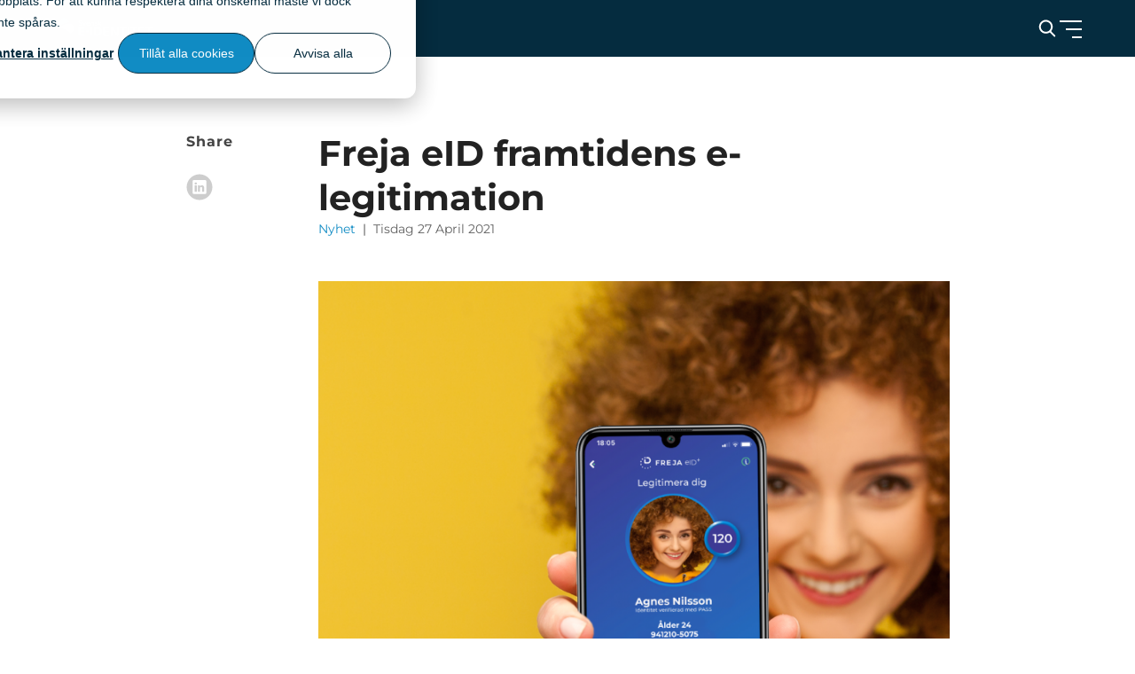

--- FILE ---
content_type: text/html; charset=UTF-8
request_url: https://e-identitet.se/news/freja-eid-ar-framtidens-e-legitimation/
body_size: 67024
content:
<!DOCTYPE html>
<html lang="sv-SE" prefix="og: https://ogp.me/ns#">
    <head>

                <meta charset="utf-8">
        <meta name="viewport" content="width=device-width, initial-scale=1.0, maximum-scale=5, user-scalable=yes">

        <link rel="preload" as="font" href="/wp-content/uploads/fonts/Montserrat-normal-400.woff2" type="font/woff2" crossorigin><link rel="preload" as="font" href="/wp-content/uploads/fonts/Montserrat-normal-700.woff2" type="font/woff2" crossorigin>
        <title>Freja eID är framtidens e-legitimation | Svensk e-identitet</title>
        <link rel="shortcut icon" type="image/png" href="/wp-content/themes/wasabiweb/custom/assets/dist/img/favicon.png">

        	<style>img:is([sizes="auto" i], [sizes^="auto," i]) { contain-intrinsic-size: 3000px 1500px }</style>
	
<!-- Sökmotoroptimering av Rank Math – https://rankmath.com/ -->
<meta name="description" content="Freja eID är framtidens e-legitimation med fortsatta innovativa planer för att underlätta det digitala mötet mellan användare och organisationer."/>
<meta name="robots" content="follow, index, max-snippet:-1, max-video-preview:-1, max-image-preview:large"/>
<link rel="canonical" href="https://e-identitet.se/news/freja-eid-ar-framtidens-e-legitimation/" />
<meta property="og:locale" content="sv_SE" />
<meta property="og:type" content="article" />
<meta property="og:title" content="Freja eID är framtidens e-legitimation | Svensk e-identitet" />
<meta property="og:description" content="Freja eID är framtidens e-legitimation med fortsatta innovativa planer för att underlätta det digitala mötet mellan användare och organisationer." />
<meta property="og:url" content="https://e-identitet.se/news/freja-eid-ar-framtidens-e-legitimation/" />
<meta property="og:site_name" content="Svensk e-identitet" />
<meta property="og:updated_time" content="2023-11-09T15:27:19+01:00" />
<meta name="twitter:card" content="summary_large_image" />
<meta name="twitter:title" content="Freja eID är framtidens e-legitimation | Svensk e-identitet" />
<meta name="twitter:description" content="Freja eID är framtidens e-legitimation med fortsatta innovativa planer för att underlätta det digitala mötet mellan användare och organisationer." />
<script type="application/ld+json" class="rank-math-schema">{"@context":"https://schema.org","@graph":[{"@type":"BreadcrumbList","@id":"https://e-identitet.se/news/freja-eid-ar-framtidens-e-legitimation/#breadcrumb","itemListElement":[{"@type":"ListItem","position":"1","item":{"@id":"https://e-identitet.se","name":"Startsida"}},{"@type":"ListItem","position":"2","item":{"@id":"https://e-identitet.se/news/","name":"News"}},{"@type":"ListItem","position":"3","item":{"@id":"https://e-identitet.se/news/freja-eid-ar-framtidens-e-legitimation/","name":"Freja eID \u00e4r framtidens e-legitimation"}}]}]}</script>
<!-- /Rank Math SEO-tillägg för WordPress -->

<style id='classic-theme-styles-inline-css' type='text/css'>
/*! This file is auto-generated */
.wp-block-button__link{color:#fff;background-color:#32373c;border-radius:9999px;box-shadow:none;text-decoration:none;padding:calc(.667em + 2px) calc(1.333em + 2px);font-size:1.125em}.wp-block-file__button{background:#32373c;color:#fff;text-decoration:none}
</style>
<link rel="https://api.w.org/" href="https://e-identitet.se/wp-json/" /><link rel="alternate" title="JSON" type="application/json" href="https://e-identitet.se/wp-json/wp/v2/news/12459" /><link rel='shortlink' href='https://e-identitet.se/?p=12459' />
<link rel="alternate" title="oEmbed (JSON)" type="application/json+oembed" href="https://e-identitet.se/wp-json/oembed/1.0/embed?url=https%3A%2F%2Fe-identitet.se%2Fnews%2Ffreja-eid-ar-framtidens-e-legitimation%2F" />
<link rel="alternate" title="oEmbed (XML)" type="text/xml+oembed" href="https://e-identitet.se/wp-json/oembed/1.0/embed?url=https%3A%2F%2Fe-identitet.se%2Fnews%2Ffreja-eid-ar-framtidens-e-legitimation%2F&#038;format=xml" />
<style type="text/css">.broken_link, a.broken_link {
	text-decoration: line-through;
}</style><!-- Google Tag Manager -->
<script>(function(w,d,s,l,i){w[l]=w[l]||[];w[l].push({'gtm.start':
new Date().getTime(),event:'gtm.js'});var f=d.getElementsByTagName(s)[0],
j=d.createElement(s),dl=l!='dataLayer'?'&l='+l:'';j.async=true;j.src=
'https://www.googletagmanager.com/gtm.js?id='+i+dl;f.parentNode.insertBefore(j,f);
})(window,document,'script','dataLayer','GTM-NNH7ZPF');</script>
<!-- End Google Tag Manager --><!--[ww-cache inline-css modern]--><style>@keyframes loading{0%{transform:rotate(0deg)}100%{transform:rotate(360deg)}}@keyframes bounce{0%,20%,50%,80%,100%{transform:translateY(0)}40%{transform:translateY(-20px)}60%{transform:translateY(-10px)}}html{font-family:sans-serif;-ms-text-size-adjust:100%;-webkit-text-size-adjust:100%;scroll-behavior:smooth}body{margin:0;overscroll-behavior:none}details,main,summary{display:block}audio:not([controls]){display:none;height:0}progress{vertical-align:baseline}template,[hidden]{display:none}a{background-color:rgba(0,0,0,0)}a:active,a:hover{outline-width:0}abbr[title]{border-bottom:none;text-decoration:underline;-webkit-text-decoration:underline dotted;text-decoration:underline dotted}b,strong{font-weight:inherit}b,strong{font-weight:bolder}dfn{font-style:italic}mark{background-color:#ff0;color:#000}small{font-size:80%}sub,sup{font-size:75%;line-height:0;position:relative;vertical-align:baseline}sub{bottom:-0.25em}sup{top:-0.5em}svg:not(:root){overflow:hidden}code,kbd,pre,samp{font-family:monospace,monospace;font-size:1em}hr{height:0;overflow:visible}button,input,select,textarea{font:inherit;margin:0}optgroup{font-weight:bold}button,input,select{overflow:visible}button,select{text-transform:none}button,[type=button],[type=reset],[type=submit]{cursor:pointer}[disabled]{cursor:default}button,html [type=button],[type=reset],[type=submit]{-webkit-appearance:button}button::-moz-focus-inner,input::-moz-focus-inner{border:0;padding:0}button:-moz-focusring,input:-moz-focusring{outline:1px dotted ButtonText}fieldset{border:1px solid silver;margin:0 2px;padding:.35em .625em .75em}legend{color:inherit;display:table;max-width:100%;padding:0;white-space:normal}textarea{overflow:auto;min-width:100%}[type=checkbox],[type=radio]{padding:0}[type=number]::-webkit-inner-spin-button,[type=number]::-webkit-outer-spin-button{height:auto}[type=search]{-webkit-appearance:textfield}[type=search]::-webkit-search-cancel-button,[type=search]::-webkit-search-decoration{-webkit-appearance:none}input,select,textarea{-webkit-appearance:none;border-radius:0;background-clip:padding-box}.is-touch input,.is-touch select,.is-touch textarea{font-size:16px !important}input:-webkit-autofill,textarea:-webkit-autofill,select:-webkit-autofill{-webkit-box-shadow:0 0 0px 1000px #fff inset}input::-ms-clear{display:none}*,*::before,*::after{box-sizing:border-box}html{-moz-osx-font-smoothing:grayscale;-webkit-font-smoothing:antialiased;line-height:1.5}h1,h2,h3,h4,h5,h6,p,blockquote,pre,dl,dd,ol,ul,form,fieldset,legend,table,figure,th,td,caption,hr{margin:0;padding:0}abbr[title],dfn[title]{cursor:help}img{max-width:100%;height:auto;font-style:italic}a img{border:0}button{border:0;padding:0;outline:none}label{cursor:pointer}@font-face{src:url("/wp-content/uploads/fonts/Montserrat-normal-400.woff2") format("woff2");font-display:swap;font-family:"Montserrat";font-style:normal;font-weight:400}@font-face{src:url("/wp-content/uploads/fonts/Montserrat-normal-700.woff2") format("woff2");font-display:swap;font-family:"Montserrat";font-style:normal;font-weight:700}html{font-size:80%;min-height:100%;-webkit-tap-highlight-color:rgba(0,0,0,0)}@media(min-width: 768px){html{font-size:100%}}body{font-size:1.125rem;font-family:"Montserrat", apple-system, system-ui, BlinkMacSystemFont, "Segoe UI", Roboto, "Helvetica Neue", Arial, sans-serif;line-height:1.5;background-color:#fff;color:#444;font-weight:400;word-wrap:break-word}body .u-text-50\%,body.u-text-50\%,.u-text-50\% body{font-size:0.5625rem}body .u-text-75\%,body.u-text-75\%,.u-text-75\% body{font-size:0.84375rem}body .u-text-125\%,body.u-text-125\%,.u-text-125\% body{font-size:1.40625rem}body .u-text-150\%,body.u-text-150\%,.u-text-150\% body{font-size:1.6875rem}body .u-text-175\%,body.u-text-175\%,.u-text-175\% body{font-size:1.96875rem}body.is-touch{cursor:pointer}hr{border:0;border-bottom:1px solid #f7f7f7}h1,h2,h3,h4,h5,h6,hgroup,ul,ol,dl,blockquote,p,address,table,fieldset,figure,pre,hr{margin-bottom:1.5rem}ul,ol,dd{margin-left:3rem}a,area,button,[role=button],input:not([type=range]),label,select,summary,textarea{touch-action:manipulation}pre,code{background-color:#f5f5f5;border:1px solid #ddd;font-size:.8em;padding:.25rem;border-radius:4px;white-space:pre-wrap}h1{font-size:2.5rem;line-height:1.25}h1 .u-text-50\%,h1.u-text-50\%,.u-text-50\% h1{font-size:1.25rem}h1 .u-text-75\%,h1.u-text-75\%,.u-text-75\% h1{font-size:1.875rem}h1 .u-text-125\%,h1.u-text-125\%,.u-text-125\% h1{font-size:3.125rem}h1 .u-text-150\%,h1.u-text-150\%,.u-text-150\% h1{font-size:3.75rem}h1 .u-text-175\%,h1.u-text-175\%,.u-text-175\% h1{font-size:4.375rem}h2{font-size:2.5rem;line-height:1.25}h2 .u-text-50\%,h2.u-text-50\%,.u-text-50\% h2{font-size:1.25rem}h2 .u-text-75\%,h2.u-text-75\%,.u-text-75\% h2{font-size:1.875rem}h2 .u-text-125\%,h2.u-text-125\%,.u-text-125\% h2{font-size:3.125rem}h2 .u-text-150\%,h2.u-text-150\%,.u-text-150\% h2{font-size:3.75rem}h2 .u-text-175\%,h2.u-text-175\%,.u-text-175\% h2{font-size:4.375rem}h3{font-size:2.125rem;line-height:1.4117647059}h3 .u-text-50\%,h3.u-text-50\%,.u-text-50\% h3{font-size:1.0625rem}h3 .u-text-75\%,h3.u-text-75\%,.u-text-75\% h3{font-size:1.59375rem}h3 .u-text-125\%,h3.u-text-125\%,.u-text-125\% h3{font-size:2.65625rem}h3 .u-text-150\%,h3.u-text-150\%,.u-text-150\% h3{font-size:3.1875rem}h3 .u-text-175\%,h3.u-text-175\%,.u-text-175\% h3{font-size:3.71875rem}h4{font-size:1.75rem;line-height:1.5}h4 .u-text-50\%,h4.u-text-50\%,.u-text-50\% h4{font-size:0.875rem}h4 .u-text-75\%,h4.u-text-75\%,.u-text-75\% h4{font-size:1.3125rem}h4 .u-text-125\%,h4.u-text-125\%,.u-text-125\% h4{font-size:2.1875rem}h4 .u-text-150\%,h4.u-text-150\%,.u-text-150\% h4{font-size:2.625rem}h4 .u-text-175\%,h4.u-text-175\%,.u-text-175\% h4{font-size:3.0625rem}h5{font-size:1.5625rem;line-height:1.5}h5 .u-text-50\%,h5.u-text-50\%,.u-text-50\% h5{font-size:0.78125rem}h5 .u-text-75\%,h5.u-text-75\%,.u-text-75\% h5{font-size:1.171875rem}h5 .u-text-125\%,h5.u-text-125\%,.u-text-125\% h5{font-size:1.953125rem}h5 .u-text-150\%,h5.u-text-150\%,.u-text-150\% h5{font-size:2.34375rem}h5 .u-text-175\%,h5.u-text-175\%,.u-text-175\% h5{font-size:2.734375rem}h6{font-size:1.25rem;line-height:1.25}h6 .u-text-50\%,h6.u-text-50\%,.u-text-50\% h6{font-size:0.625rem}h6 .u-text-75\%,h6.u-text-75\%,.u-text-75\% h6{font-size:0.9375rem}h6 .u-text-125\%,h6.u-text-125\%,.u-text-125\% h6{font-size:1.5625rem}h6 .u-text-150\%,h6.u-text-150\%,.u-text-150\% h6{font-size:1.875rem}h6 .u-text-175\%,h6.u-text-175\%,.u-text-175\% h6{font-size:2.1875rem}h1,h2,h3,h4,h5,h6,.u-heading{font-family:"Montserrat", apple-system, system-ui, BlinkMacSystemFont, "Segoe UI", Roboto, "Helvetica Neue", Arial, sans-serif;font-weight:700;text-transform:none;color:#222}a{color:#128cc4}a:hover,a:focus{color:#094967;outline:none}a:active{outline:none}*::placeholder{color:#909090;transition:color .25s linear}input:focus::placeholder,textarea:focus::placeholder{color:rgba(144,144,144,.5)}input:focus::-webkit-input-placeholder,textarea:focus::-webkit-input-placeholder{color:rgba(144,144,144,.5)}input:focus::-moz-placeholder,textarea:focus::-moz-placeholder{color:rgba(144,144,144,.5);opacity:1}input:focus:-ms-input-placeholder,textarea:focus:-ms-input-placeholder{color:rgba(144,144,144,.5)}input:focus:-moz-placeholder,textarea:focus:-moz-placeholder{color:rgba(144,144,144,.5);opacity:1}.o-grid{min-width:100%;margin:0;padding:0;font-size:0;list-style:none}.o-grid--center>.o-grid__item{vertical-align:middle}.o-grid--bottom>.o-grid__item{vertical-align:bottom}.o-grid--equal-height,.o-grid--equal-height>.o-grid__item{display:flex}.o-grid--equal-height>*,.o-grid--equal-height>.o-grid__item>*{width:100%}.o-grid--equal-height{flex-wrap:wrap}.o-grid--equal-height--center{justify-content:center}.o-grid--equal-height--centered-content>.o-grid__item>*{display:flex;align-items:center;justify-content:center}.o-grid--equal-height--centered-content>.o-grid__item>*>*{width:100%}.o-grid__item{font-size:1.125rem;position:relative;display:inline-block;width:100%;min-height:1px;vertical-align:top;text-align:left}.o-grid__item .u-text-50\%,.o-grid__item.u-text-50\%,.u-text-50\% .o-grid__item{font-size:0.5625rem}.o-grid__item .u-text-75\%,.o-grid__item.u-text-75\%,.u-text-75\% .o-grid__item{font-size:0.84375rem}.o-grid__item .u-text-125\%,.o-grid__item.u-text-125\%,.u-text-125\% .o-grid__item{font-size:1.40625rem}.o-grid__item .u-text-150\%,.o-grid__item.u-text-150\%,.u-text-150\% .o-grid__item{font-size:1.6875rem}.o-grid__item .u-text-175\%,.o-grid__item.u-text-175\%,.u-text-175\% .o-grid__item{font-size:1.96875rem}.o-site-wrap{max-width:87.5rem;margin:0 auto}.o-site-wrap--padding{max-width:92rem;padding-left:2.25rem;padding-right:2.25rem}.o-site-wrap__bleed{margin-left:-2.25rem;margin-right:-2.25rem}.is-touch .o-site-wrap__bleed\@touch{margin-left:-2.25rem;margin-right:-2.25rem}@media(min-width: 992px){.o-site-wrap--padding{max-width:95rem;padding-left:3.75rem;padding-right:3.75rem}}@media(min-width: 992px){.o-site-wrap__bleed{margin-left:-3.75rem;margin-right:-3.75rem}}@media(min-width: 992px){.is-touch .o-site-wrap__bleed\@touch{margin-left:-3.75rem;margin-right:-3.75rem}}.o-flex{display:flex}.o-flex--column{flex-direction:column}.o-flex__item{flex:1}.o-bare-list{margin:0;padding:0;list-style:none}.o-inline-list{margin:0;padding:0;list-style:none;font-size:0}.o-inline-list>.o-inline-list__item{font-size:1.125rem;display:inline-block;vertical-align:middle}.o-inline-list>.o-inline-list__item .u-text-50\%,.o-inline-list>.o-inline-list__item.u-text-50\%,.u-text-50\% .o-inline-list>.o-inline-list__item{font-size:0.5625rem}.o-inline-list>.o-inline-list__item .u-text-75\%,.o-inline-list>.o-inline-list__item.u-text-75\%,.u-text-75\% .o-inline-list>.o-inline-list__item{font-size:0.84375rem}.o-inline-list>.o-inline-list__item .u-text-125\%,.o-inline-list>.o-inline-list__item.u-text-125\%,.u-text-125\% .o-inline-list>.o-inline-list__item{font-size:1.40625rem}.o-inline-list>.o-inline-list__item .u-text-150\%,.o-inline-list>.o-inline-list__item.u-text-150\%,.u-text-150\% .o-inline-list>.o-inline-list__item{font-size:1.6875rem}.o-inline-list>.o-inline-list__item .u-text-175\%,.o-inline-list>.o-inline-list__item.u-text-175\%,.u-text-175\% .o-inline-list>.o-inline-list__item{font-size:1.96875rem}.o-split-list{margin:0;padding:0;list-style:none;text-align:right}.o-split-list__key{float:left;text-align:left}.o-dot-list{margin:0;padding:0;list-style:none}.o-dot-list>.o-dot-list__item{position:relative;padding-left:1.5rem}.o-dot-list>.o-dot-list__item::before{content:"•";position:absolute;display:inline-block;font-size:inherit;line-height:inherit;left:0}.o-number-list{margin:0;padding:0;list-style:none}.o-number-list>.o-number-list__item{position:relative;padding-left:1.5rem;counter-increment:step-counter}.o-number-list>.o-number-list__item::before{content:counter(step-counter) ".";position:absolute;display:inline-block;font-size:inherit;line-height:inherit;left:0}.o-breadcrumbs__item:not(:last-child)::after{padding-right:.5rem;content:" " "»"}.o-breadcrumbs__item:not(:last-child)[data-breadcrumb]::after{content:" " attr(data-breadcrumb)}.o-nav-fit{display:table;table-layout:fixed;width:100%;text-align:center}.o-nav-fit>li{display:table-cell}.o-gutter-left-1px{margin-left:-1px}.o-gutter-left-1px>.o-gutter__item{padding-left:1px}.o-gutter-bottom-1px{margin-bottom:-1px}.o-gutter-bottom-1px>.o-gutter__item{padding-bottom:1px}.o-gutter-left-3px{margin-left:-3px}.o-gutter-left-3px>.o-gutter__item{padding-left:3px}.o-gutter-bottom-3px{margin-bottom:-3px}.o-gutter-bottom-3px>.o-gutter__item{padding-bottom:3px}.o-gutter-left-10px{margin-left:-10px}.o-gutter-left-10px>.o-gutter__item{padding-left:10px}.o-gutter-bottom-10px{margin-bottom:-10px}.o-gutter-bottom-10px>.o-gutter__item{padding-bottom:10px}.o-gutter-left-2xs{margin-left:-0.375rem}.o-gutter-left-2xs>.o-gutter__item{padding-left:.375rem}.o-gutter-bottom-2xs{margin-bottom:-0.375rem}.o-gutter-bottom-2xs>.o-gutter__item{padding-bottom:.375rem}.o-gutter-left-xs{margin-left:-0.75rem}.o-gutter-left-xs>.o-gutter__item{padding-left:.75rem}.o-gutter-bottom-xs{margin-bottom:-0.75rem}.o-gutter-bottom-xs>.o-gutter__item{padding-bottom:.75rem}.o-gutter-left-sm{margin-left:-1.5rem}.o-gutter-left-sm>.o-gutter__item{padding-left:1.5rem}.o-gutter-bottom-sm{margin-bottom:-1.5rem}.o-gutter-bottom-sm>.o-gutter__item{padding-bottom:1.5rem}.o-gutter-left-md{margin-left:-2.25rem}.o-gutter-left-md>.o-gutter__item{padding-left:2.25rem}.o-gutter-bottom-md{margin-bottom:-2.25rem}.o-gutter-bottom-md>.o-gutter__item{padding-bottom:2.25rem}.o-gutter-left-lg{margin-left:-3rem}.o-gutter-left-lg>.o-gutter__item{padding-left:3rem}.o-gutter-bottom-lg{margin-bottom:-3rem}.o-gutter-bottom-lg>.o-gutter__item{padding-bottom:3rem}.o-gutter-left-xl{margin-left:-3.75rem}.o-gutter-left-xl>.o-gutter__item{padding-left:3.75rem}.o-gutter-bottom-xl{margin-bottom:-3.75rem}.o-gutter-bottom-xl>.o-gutter__item{padding-bottom:3.75rem}.o-gutter-left-2xl{margin-left:-4.5rem}.o-gutter-left-2xl>.o-gutter__item{padding-left:4.5rem}.o-gutter-bottom-2xl{margin-bottom:-4.5rem}.o-gutter-bottom-2xl>.o-gutter__item{padding-bottom:4.5rem}.o-gutter-left-3xl{margin-left:-5.25rem}.o-gutter-left-3xl>.o-gutter__item{padding-left:5.25rem}.o-gutter-bottom-3xl{margin-bottom:-5.25rem}.o-gutter-bottom-3xl>.o-gutter__item{padding-bottom:5.25rem}.o-gutter-left-clear{margin-left:0}.o-gutter-left-clear>.o-gutter__item{padding-left:0}.o-gutter-bottom-clear{margin-bottom:0}.o-gutter-bottom-clear>.o-gutter__item{padding-bottom:0}@media(min-width: 480px){.o-gutter-left-1px\@xs{margin-left:-1px}.o-gutter-left-1px\@xs>.o-gutter__item{padding-left:1px}.o-gutter-bottom-1px\@xs{margin-bottom:-1px}.o-gutter-bottom-1px\@xs>.o-gutter__item{padding-bottom:1px}.o-gutter-left-3px\@xs{margin-left:-3px}.o-gutter-left-3px\@xs>.o-gutter__item{padding-left:3px}.o-gutter-bottom-3px\@xs{margin-bottom:-3px}.o-gutter-bottom-3px\@xs>.o-gutter__item{padding-bottom:3px}.o-gutter-left-10px\@xs{margin-left:-10px}.o-gutter-left-10px\@xs>.o-gutter__item{padding-left:10px}.o-gutter-bottom-10px\@xs{margin-bottom:-10px}.o-gutter-bottom-10px\@xs>.o-gutter__item{padding-bottom:10px}.o-gutter-left-2xs\@xs{margin-left:-0.375rem}.o-gutter-left-2xs\@xs>.o-gutter__item{padding-left:.375rem}.o-gutter-bottom-2xs\@xs{margin-bottom:-0.375rem}.o-gutter-bottom-2xs\@xs>.o-gutter__item{padding-bottom:.375rem}.o-gutter-left-xs\@xs{margin-left:-0.75rem}.o-gutter-left-xs\@xs>.o-gutter__item{padding-left:.75rem}.o-gutter-bottom-xs\@xs{margin-bottom:-0.75rem}.o-gutter-bottom-xs\@xs>.o-gutter__item{padding-bottom:.75rem}.o-gutter-left-sm\@xs{margin-left:-1.5rem}.o-gutter-left-sm\@xs>.o-gutter__item{padding-left:1.5rem}.o-gutter-bottom-sm\@xs{margin-bottom:-1.5rem}.o-gutter-bottom-sm\@xs>.o-gutter__item{padding-bottom:1.5rem}.o-gutter-left-md\@xs{margin-left:-2.25rem}.o-gutter-left-md\@xs>.o-gutter__item{padding-left:2.25rem}.o-gutter-bottom-md\@xs{margin-bottom:-2.25rem}.o-gutter-bottom-md\@xs>.o-gutter__item{padding-bottom:2.25rem}.o-gutter-left-lg\@xs{margin-left:-3rem}.o-gutter-left-lg\@xs>.o-gutter__item{padding-left:3rem}.o-gutter-bottom-lg\@xs{margin-bottom:-3rem}.o-gutter-bottom-lg\@xs>.o-gutter__item{padding-bottom:3rem}.o-gutter-left-xl\@xs{margin-left:-3.75rem}.o-gutter-left-xl\@xs>.o-gutter__item{padding-left:3.75rem}.o-gutter-bottom-xl\@xs{margin-bottom:-3.75rem}.o-gutter-bottom-xl\@xs>.o-gutter__item{padding-bottom:3.75rem}.o-gutter-left-2xl\@xs{margin-left:-4.5rem}.o-gutter-left-2xl\@xs>.o-gutter__item{padding-left:4.5rem}.o-gutter-bottom-2xl\@xs{margin-bottom:-4.5rem}.o-gutter-bottom-2xl\@xs>.o-gutter__item{padding-bottom:4.5rem}.o-gutter-left-3xl\@xs{margin-left:-5.25rem}.o-gutter-left-3xl\@xs>.o-gutter__item{padding-left:5.25rem}.o-gutter-bottom-3xl\@xs{margin-bottom:-5.25rem}.o-gutter-bottom-3xl\@xs>.o-gutter__item{padding-bottom:5.25rem}.o-gutter-left-clear\@xs{margin-left:0}.o-gutter-left-clear\@xs>.o-gutter__item{padding-left:0}.o-gutter-bottom-clear\@xs{margin-bottom:0}.o-gutter-bottom-clear\@xs>.o-gutter__item{padding-bottom:0}}@media(min-width: 768px){.o-gutter-left-1px\@sm{margin-left:-1px}.o-gutter-left-1px\@sm>.o-gutter__item{padding-left:1px}.o-gutter-bottom-1px\@sm{margin-bottom:-1px}.o-gutter-bottom-1px\@sm>.o-gutter__item{padding-bottom:1px}.o-gutter-left-3px\@sm{margin-left:-3px}.o-gutter-left-3px\@sm>.o-gutter__item{padding-left:3px}.o-gutter-bottom-3px\@sm{margin-bottom:-3px}.o-gutter-bottom-3px\@sm>.o-gutter__item{padding-bottom:3px}.o-gutter-left-10px\@sm{margin-left:-10px}.o-gutter-left-10px\@sm>.o-gutter__item{padding-left:10px}.o-gutter-bottom-10px\@sm{margin-bottom:-10px}.o-gutter-bottom-10px\@sm>.o-gutter__item{padding-bottom:10px}.o-gutter-left-2xs\@sm{margin-left:-0.375rem}.o-gutter-left-2xs\@sm>.o-gutter__item{padding-left:.375rem}.o-gutter-bottom-2xs\@sm{margin-bottom:-0.375rem}.o-gutter-bottom-2xs\@sm>.o-gutter__item{padding-bottom:.375rem}.o-gutter-left-xs\@sm{margin-left:-0.75rem}.o-gutter-left-xs\@sm>.o-gutter__item{padding-left:.75rem}.o-gutter-bottom-xs\@sm{margin-bottom:-0.75rem}.o-gutter-bottom-xs\@sm>.o-gutter__item{padding-bottom:.75rem}.o-gutter-left-sm\@sm{margin-left:-1.5rem}.o-gutter-left-sm\@sm>.o-gutter__item{padding-left:1.5rem}.o-gutter-bottom-sm\@sm{margin-bottom:-1.5rem}.o-gutter-bottom-sm\@sm>.o-gutter__item{padding-bottom:1.5rem}.o-gutter-left-md\@sm{margin-left:-2.25rem}.o-gutter-left-md\@sm>.o-gutter__item{padding-left:2.25rem}.o-gutter-bottom-md\@sm{margin-bottom:-2.25rem}.o-gutter-bottom-md\@sm>.o-gutter__item{padding-bottom:2.25rem}.o-gutter-left-lg\@sm{margin-left:-3rem}.o-gutter-left-lg\@sm>.o-gutter__item{padding-left:3rem}.o-gutter-bottom-lg\@sm{margin-bottom:-3rem}.o-gutter-bottom-lg\@sm>.o-gutter__item{padding-bottom:3rem}.o-gutter-left-xl\@sm{margin-left:-3.75rem}.o-gutter-left-xl\@sm>.o-gutter__item{padding-left:3.75rem}.o-gutter-bottom-xl\@sm{margin-bottom:-3.75rem}.o-gutter-bottom-xl\@sm>.o-gutter__item{padding-bottom:3.75rem}.o-gutter-left-2xl\@sm{margin-left:-4.5rem}.o-gutter-left-2xl\@sm>.o-gutter__item{padding-left:4.5rem}.o-gutter-bottom-2xl\@sm{margin-bottom:-4.5rem}.o-gutter-bottom-2xl\@sm>.o-gutter__item{padding-bottom:4.5rem}.o-gutter-left-3xl\@sm{margin-left:-5.25rem}.o-gutter-left-3xl\@sm>.o-gutter__item{padding-left:5.25rem}.o-gutter-bottom-3xl\@sm{margin-bottom:-5.25rem}.o-gutter-bottom-3xl\@sm>.o-gutter__item{padding-bottom:5.25rem}.o-gutter-left-clear\@sm{margin-left:0}.o-gutter-left-clear\@sm>.o-gutter__item{padding-left:0}.o-gutter-bottom-clear\@sm{margin-bottom:0}.o-gutter-bottom-clear\@sm>.o-gutter__item{padding-bottom:0}}@media(min-width: 992px){.o-gutter-left-1px\@md{margin-left:-1px}.o-gutter-left-1px\@md>.o-gutter__item{padding-left:1px}.o-gutter-bottom-1px\@md{margin-bottom:-1px}.o-gutter-bottom-1px\@md>.o-gutter__item{padding-bottom:1px}.o-gutter-left-3px\@md{margin-left:-3px}.o-gutter-left-3px\@md>.o-gutter__item{padding-left:3px}.o-gutter-bottom-3px\@md{margin-bottom:-3px}.o-gutter-bottom-3px\@md>.o-gutter__item{padding-bottom:3px}.o-gutter-left-10px\@md{margin-left:-10px}.o-gutter-left-10px\@md>.o-gutter__item{padding-left:10px}.o-gutter-bottom-10px\@md{margin-bottom:-10px}.o-gutter-bottom-10px\@md>.o-gutter__item{padding-bottom:10px}.o-gutter-left-2xs\@md{margin-left:-0.375rem}.o-gutter-left-2xs\@md>.o-gutter__item{padding-left:.375rem}.o-gutter-bottom-2xs\@md{margin-bottom:-0.375rem}.o-gutter-bottom-2xs\@md>.o-gutter__item{padding-bottom:.375rem}.o-gutter-left-xs\@md{margin-left:-0.75rem}.o-gutter-left-xs\@md>.o-gutter__item{padding-left:.75rem}.o-gutter-bottom-xs\@md{margin-bottom:-0.75rem}.o-gutter-bottom-xs\@md>.o-gutter__item{padding-bottom:.75rem}.o-gutter-left-sm\@md{margin-left:-1.5rem}.o-gutter-left-sm\@md>.o-gutter__item{padding-left:1.5rem}.o-gutter-bottom-sm\@md{margin-bottom:-1.5rem}.o-gutter-bottom-sm\@md>.o-gutter__item{padding-bottom:1.5rem}.o-gutter-left-md\@md{margin-left:-2.25rem}.o-gutter-left-md\@md>.o-gutter__item{padding-left:2.25rem}.o-gutter-bottom-md\@md{margin-bottom:-2.25rem}.o-gutter-bottom-md\@md>.o-gutter__item{padding-bottom:2.25rem}.o-gutter-left-lg\@md{margin-left:-3rem}.o-gutter-left-lg\@md>.o-gutter__item{padding-left:3rem}.o-gutter-bottom-lg\@md{margin-bottom:-3rem}.o-gutter-bottom-lg\@md>.o-gutter__item{padding-bottom:3rem}.o-gutter-left-xl\@md{margin-left:-3.75rem}.o-gutter-left-xl\@md>.o-gutter__item{padding-left:3.75rem}.o-gutter-bottom-xl\@md{margin-bottom:-3.75rem}.o-gutter-bottom-xl\@md>.o-gutter__item{padding-bottom:3.75rem}.o-gutter-left-2xl\@md{margin-left:-4.5rem}.o-gutter-left-2xl\@md>.o-gutter__item{padding-left:4.5rem}.o-gutter-bottom-2xl\@md{margin-bottom:-4.5rem}.o-gutter-bottom-2xl\@md>.o-gutter__item{padding-bottom:4.5rem}.o-gutter-left-3xl\@md{margin-left:-5.25rem}.o-gutter-left-3xl\@md>.o-gutter__item{padding-left:5.25rem}.o-gutter-bottom-3xl\@md{margin-bottom:-5.25rem}.o-gutter-bottom-3xl\@md>.o-gutter__item{padding-bottom:5.25rem}.o-gutter-left-clear\@md{margin-left:0}.o-gutter-left-clear\@md>.o-gutter__item{padding-left:0}.o-gutter-bottom-clear\@md{margin-bottom:0}.o-gutter-bottom-clear\@md>.o-gutter__item{padding-bottom:0}}@media(min-width: 1200px){.o-gutter-left-1px\@lg{margin-left:-1px}.o-gutter-left-1px\@lg>.o-gutter__item{padding-left:1px}.o-gutter-bottom-1px\@lg{margin-bottom:-1px}.o-gutter-bottom-1px\@lg>.o-gutter__item{padding-bottom:1px}.o-gutter-left-3px\@lg{margin-left:-3px}.o-gutter-left-3px\@lg>.o-gutter__item{padding-left:3px}.o-gutter-bottom-3px\@lg{margin-bottom:-3px}.o-gutter-bottom-3px\@lg>.o-gutter__item{padding-bottom:3px}.o-gutter-left-10px\@lg{margin-left:-10px}.o-gutter-left-10px\@lg>.o-gutter__item{padding-left:10px}.o-gutter-bottom-10px\@lg{margin-bottom:-10px}.o-gutter-bottom-10px\@lg>.o-gutter__item{padding-bottom:10px}.o-gutter-left-2xs\@lg{margin-left:-0.375rem}.o-gutter-left-2xs\@lg>.o-gutter__item{padding-left:.375rem}.o-gutter-bottom-2xs\@lg{margin-bottom:-0.375rem}.o-gutter-bottom-2xs\@lg>.o-gutter__item{padding-bottom:.375rem}.o-gutter-left-xs\@lg{margin-left:-0.75rem}.o-gutter-left-xs\@lg>.o-gutter__item{padding-left:.75rem}.o-gutter-bottom-xs\@lg{margin-bottom:-0.75rem}.o-gutter-bottom-xs\@lg>.o-gutter__item{padding-bottom:.75rem}.o-gutter-left-sm\@lg{margin-left:-1.5rem}.o-gutter-left-sm\@lg>.o-gutter__item{padding-left:1.5rem}.o-gutter-bottom-sm\@lg{margin-bottom:-1.5rem}.o-gutter-bottom-sm\@lg>.o-gutter__item{padding-bottom:1.5rem}.o-gutter-left-md\@lg{margin-left:-2.25rem}.o-gutter-left-md\@lg>.o-gutter__item{padding-left:2.25rem}.o-gutter-bottom-md\@lg{margin-bottom:-2.25rem}.o-gutter-bottom-md\@lg>.o-gutter__item{padding-bottom:2.25rem}.o-gutter-left-lg\@lg{margin-left:-3rem}.o-gutter-left-lg\@lg>.o-gutter__item{padding-left:3rem}.o-gutter-bottom-lg\@lg{margin-bottom:-3rem}.o-gutter-bottom-lg\@lg>.o-gutter__item{padding-bottom:3rem}.o-gutter-left-xl\@lg{margin-left:-3.75rem}.o-gutter-left-xl\@lg>.o-gutter__item{padding-left:3.75rem}.o-gutter-bottom-xl\@lg{margin-bottom:-3.75rem}.o-gutter-bottom-xl\@lg>.o-gutter__item{padding-bottom:3.75rem}.o-gutter-left-2xl\@lg{margin-left:-4.5rem}.o-gutter-left-2xl\@lg>.o-gutter__item{padding-left:4.5rem}.o-gutter-bottom-2xl\@lg{margin-bottom:-4.5rem}.o-gutter-bottom-2xl\@lg>.o-gutter__item{padding-bottom:4.5rem}.o-gutter-left-3xl\@lg{margin-left:-5.25rem}.o-gutter-left-3xl\@lg>.o-gutter__item{padding-left:5.25rem}.o-gutter-bottom-3xl\@lg{margin-bottom:-5.25rem}.o-gutter-bottom-3xl\@lg>.o-gutter__item{padding-bottom:5.25rem}.o-gutter-left-clear\@lg{margin-left:0}.o-gutter-left-clear\@lg>.o-gutter__item{padding-left:0}.o-gutter-bottom-clear\@lg{margin-bottom:0}.o-gutter-bottom-clear\@lg>.o-gutter__item{padding-bottom:0}}@media(min-width: 1400px){.o-gutter-left-1px\@xl{margin-left:-1px}.o-gutter-left-1px\@xl>.o-gutter__item{padding-left:1px}.o-gutter-bottom-1px\@xl{margin-bottom:-1px}.o-gutter-bottom-1px\@xl>.o-gutter__item{padding-bottom:1px}.o-gutter-left-3px\@xl{margin-left:-3px}.o-gutter-left-3px\@xl>.o-gutter__item{padding-left:3px}.o-gutter-bottom-3px\@xl{margin-bottom:-3px}.o-gutter-bottom-3px\@xl>.o-gutter__item{padding-bottom:3px}.o-gutter-left-10px\@xl{margin-left:-10px}.o-gutter-left-10px\@xl>.o-gutter__item{padding-left:10px}.o-gutter-bottom-10px\@xl{margin-bottom:-10px}.o-gutter-bottom-10px\@xl>.o-gutter__item{padding-bottom:10px}.o-gutter-left-2xs\@xl{margin-left:-0.375rem}.o-gutter-left-2xs\@xl>.o-gutter__item{padding-left:.375rem}.o-gutter-bottom-2xs\@xl{margin-bottom:-0.375rem}.o-gutter-bottom-2xs\@xl>.o-gutter__item{padding-bottom:.375rem}.o-gutter-left-xs\@xl{margin-left:-0.75rem}.o-gutter-left-xs\@xl>.o-gutter__item{padding-left:.75rem}.o-gutter-bottom-xs\@xl{margin-bottom:-0.75rem}.o-gutter-bottom-xs\@xl>.o-gutter__item{padding-bottom:.75rem}.o-gutter-left-sm\@xl{margin-left:-1.5rem}.o-gutter-left-sm\@xl>.o-gutter__item{padding-left:1.5rem}.o-gutter-bottom-sm\@xl{margin-bottom:-1.5rem}.o-gutter-bottom-sm\@xl>.o-gutter__item{padding-bottom:1.5rem}.o-gutter-left-md\@xl{margin-left:-2.25rem}.o-gutter-left-md\@xl>.o-gutter__item{padding-left:2.25rem}.o-gutter-bottom-md\@xl{margin-bottom:-2.25rem}.o-gutter-bottom-md\@xl>.o-gutter__item{padding-bottom:2.25rem}.o-gutter-left-lg\@xl{margin-left:-3rem}.o-gutter-left-lg\@xl>.o-gutter__item{padding-left:3rem}.o-gutter-bottom-lg\@xl{margin-bottom:-3rem}.o-gutter-bottom-lg\@xl>.o-gutter__item{padding-bottom:3rem}.o-gutter-left-xl\@xl{margin-left:-3.75rem}.o-gutter-left-xl\@xl>.o-gutter__item{padding-left:3.75rem}.o-gutter-bottom-xl\@xl{margin-bottom:-3.75rem}.o-gutter-bottom-xl\@xl>.o-gutter__item{padding-bottom:3.75rem}.o-gutter-left-2xl\@xl{margin-left:-4.5rem}.o-gutter-left-2xl\@xl>.o-gutter__item{padding-left:4.5rem}.o-gutter-bottom-2xl\@xl{margin-bottom:-4.5rem}.o-gutter-bottom-2xl\@xl>.o-gutter__item{padding-bottom:4.5rem}.o-gutter-left-3xl\@xl{margin-left:-5.25rem}.o-gutter-left-3xl\@xl>.o-gutter__item{padding-left:5.25rem}.o-gutter-bottom-3xl\@xl{margin-bottom:-5.25rem}.o-gutter-bottom-3xl\@xl>.o-gutter__item{padding-bottom:5.25rem}.o-gutter-left-clear\@xl{margin-left:0}.o-gutter-left-clear\@xl>.o-gutter__item{padding-left:0}.o-gutter-bottom-clear\@xl{margin-bottom:0}.o-gutter-bottom-clear\@xl>.o-gutter__item{padding-bottom:0}}@media(min-width: 1300px){.o-gutter-left-1px\@navbar{margin-left:-1px}.o-gutter-left-1px\@navbar>.o-gutter__item{padding-left:1px}.o-gutter-bottom-1px\@navbar{margin-bottom:-1px}.o-gutter-bottom-1px\@navbar>.o-gutter__item{padding-bottom:1px}.o-gutter-left-3px\@navbar{margin-left:-3px}.o-gutter-left-3px\@navbar>.o-gutter__item{padding-left:3px}.o-gutter-bottom-3px\@navbar{margin-bottom:-3px}.o-gutter-bottom-3px\@navbar>.o-gutter__item{padding-bottom:3px}.o-gutter-left-10px\@navbar{margin-left:-10px}.o-gutter-left-10px\@navbar>.o-gutter__item{padding-left:10px}.o-gutter-bottom-10px\@navbar{margin-bottom:-10px}.o-gutter-bottom-10px\@navbar>.o-gutter__item{padding-bottom:10px}.o-gutter-left-2xs\@navbar{margin-left:-0.375rem}.o-gutter-left-2xs\@navbar>.o-gutter__item{padding-left:.375rem}.o-gutter-bottom-2xs\@navbar{margin-bottom:-0.375rem}.o-gutter-bottom-2xs\@navbar>.o-gutter__item{padding-bottom:.375rem}.o-gutter-left-xs\@navbar{margin-left:-0.75rem}.o-gutter-left-xs\@navbar>.o-gutter__item{padding-left:.75rem}.o-gutter-bottom-xs\@navbar{margin-bottom:-0.75rem}.o-gutter-bottom-xs\@navbar>.o-gutter__item{padding-bottom:.75rem}.o-gutter-left-sm\@navbar{margin-left:-1.5rem}.o-gutter-left-sm\@navbar>.o-gutter__item{padding-left:1.5rem}.o-gutter-bottom-sm\@navbar{margin-bottom:-1.5rem}.o-gutter-bottom-sm\@navbar>.o-gutter__item{padding-bottom:1.5rem}.o-gutter-left-md\@navbar{margin-left:-2.25rem}.o-gutter-left-md\@navbar>.o-gutter__item{padding-left:2.25rem}.o-gutter-bottom-md\@navbar{margin-bottom:-2.25rem}.o-gutter-bottom-md\@navbar>.o-gutter__item{padding-bottom:2.25rem}.o-gutter-left-lg\@navbar{margin-left:-3rem}.o-gutter-left-lg\@navbar>.o-gutter__item{padding-left:3rem}.o-gutter-bottom-lg\@navbar{margin-bottom:-3rem}.o-gutter-bottom-lg\@navbar>.o-gutter__item{padding-bottom:3rem}.o-gutter-left-xl\@navbar{margin-left:-3.75rem}.o-gutter-left-xl\@navbar>.o-gutter__item{padding-left:3.75rem}.o-gutter-bottom-xl\@navbar{margin-bottom:-3.75rem}.o-gutter-bottom-xl\@navbar>.o-gutter__item{padding-bottom:3.75rem}.o-gutter-left-2xl\@navbar{margin-left:-4.5rem}.o-gutter-left-2xl\@navbar>.o-gutter__item{padding-left:4.5rem}.o-gutter-bottom-2xl\@navbar{margin-bottom:-4.5rem}.o-gutter-bottom-2xl\@navbar>.o-gutter__item{padding-bottom:4.5rem}.o-gutter-left-3xl\@navbar{margin-left:-5.25rem}.o-gutter-left-3xl\@navbar>.o-gutter__item{padding-left:5.25rem}.o-gutter-bottom-3xl\@navbar{margin-bottom:-5.25rem}.o-gutter-bottom-3xl\@navbar>.o-gutter__item{padding-bottom:5.25rem}.o-gutter-left-clear\@navbar{margin-left:0}.o-gutter-left-clear\@navbar>.o-gutter__item{padding-left:0}.o-gutter-bottom-clear\@navbar{margin-bottom:0}.o-gutter-bottom-clear\@navbar>.o-gutter__item{padding-bottom:0}}.o-bare-link,.o-bare-links a{text-decoration:none;color:inherit}.o-bare-link:hover,.o-bare-link:focus,.o-bare-links a:hover,.o-bare-links a:focus{color:inherit;text-decoration:underline}.o-video-wrapper{position:relative;padding-bottom:56.25%;height:0}.o-video-wrapper>iframe,.o-video-wrapper>.o-video-wrapper__item{position:absolute;top:0;right:0;bottom:0;left:0;width:100%;height:100%}.o-flag{display:table;width:100%}.o-flag>.o-flag__component,.o-flag>.o-flag__body{display:table-cell;vertical-align:middle}.o-flag>.o-flag__body{width:100%}.o-flag>.o-flag__component{white-space:nowrap}.o-flag>.o-flag__component>img{display:block;max-width:none}@media(min-width: 768px){.o-flag\@sm{display:table;width:100%}.o-flag\@sm>.o-flag__component,.o-flag\@sm>.o-flag__body{display:table-cell;vertical-align:middle}.o-flag\@sm>.o-flag__body{width:100%}.o-flag\@sm>.o-flag__component{white-space:nowrap}.o-flag\@sm>.o-flag__component>img{display:block;max-width:none}}@media(min-width: 1200px){.o-flag\@lg{display:table;width:100%}.o-flag\@lg>.o-flag__component,.o-flag\@lg>.o-flag__body{display:table-cell;vertical-align:middle}.o-flag\@lg>.o-flag__body{width:100%}.o-flag\@lg>.o-flag__component{white-space:nowrap}.o-flag\@lg>.o-flag__component>img{display:block;max-width:none}}.o-paragraph-group p:last-child{margin-bottom:0}.o-truncate{max-width:100%;white-space:nowrap;overflow:hidden;text-overflow:ellipsis}.o-flyout{position:relative}.o-flyout__body{position:absolute;z-index:1;transition:transform .25s}.o-flyout__body--top-left{bottom:100%;left:0;transform-origin:0 100%;transform:scale(1, 0)}.o-flyout__body--top-right{bottom:100%;right:0;transform-origin:0 100%;transform:scale(1, 0)}.o-flyout__body--right-top{left:100%;top:0;transform-origin:0 0;transform:scale(0, 0)}.o-flyout__body--right-bottom{bottom:0;left:100%;transform-origin:0 100%;transform:scale(0, 0)}.o-flyout__body--bottom-right{top:100%;right:0;transform-origin:0 0;transform:scale(1, 0)}.o-flyout__body--bottom-left{top:100%;left:0;transform-origin:50% 0;transform:scale(1, 0)}.o-flyout__body--left-bottom{right:100%;bottom:0;transform-origin:100% 100%;transform:scale(0, 0)}.o-flyout__body--left-top{right:100%;top:0;transform-origin:100% 0;transform:scale(0, 0)}.o-flyout--hover:hover>.o-flyout__body,.o-flyout--hover:active>.o-flyout__body,.o-flyout--click.js-ui-popup--is-open>.o-flyout__body{transform:scale(1)}.o-reverse{direction:rtl;text-align:left}.o-reverse>.o-reverse__item{direction:ltr;text-align:left}.o-aspect-ratio-4\:1{padding-bottom:25%}.o-aspect-ratio-3\:1{padding-bottom:33%}.o-aspect-ratio-20\:9{padding-bottom:45%}.o-aspect-ratio-2\:1{padding-bottom:50%}.o-aspect-ratio-20\:11{padding-bottom:55%}.o-aspect-ratio-16\:9{padding-bottom:56.25%}.o-aspect-ratio-4\:3{padding-bottom:75%}.o-aspect-ratio-1\:1{padding-bottom:100%}.o-aspect-ratio-5\:6{padding-bottom:120%}.o-aspect-ratio-125\:97{padding-bottom:77.6%}.o-wysiwyg-content a{text-decoration:none;transition:color .25s}.o-wysiwyg-content ul,.o-wysiwyg-content ol{list-style:none;margin-left:0;margin-bottom:1.5rem}.o-wysiwyg-content ul>li,.o-wysiwyg-content ol>li{position:relative;padding-left:1.5rem;padding-bottom:.2rem}.o-wysiwyg-content ul>li::before,.o-wysiwyg-content ol>li::before{position:absolute;display:inline-block;font-size:inherit;line-height:inherit;left:0}.o-wysiwyg-content ul>li::before{content:"•"}.o-wysiwyg-content ol>li{counter-increment:step-counter}.o-wysiwyg-content ol>li::before{content:counter(step-counter) "."}.o-wysiwyg-content table.c-table{width:100%;overflow-x:auto;display:block;border-collapse:collapse}.o-wysiwyg-content table.c-table tbody{width:100%;min-width:200px;display:table}.o-wysiwyg-content table.c-table tr:nth-child(odd){background:#f7f7f7}.o-wysiwyg-content table.c-table th{background:#e9e9e9;padding:.6rem 1rem .8rem}.o-wysiwyg-content table.c-table td,.o-wysiwyg-content table.c-table th{box-sizing:border-box;padding:.5rem .7rem;min-width:120px}.u-negative .o-wysiwyg-content table.c-table tr:nth-child(odd),.u-negative .o-wysiwyg-content table.c-table th{background:rgba(0,0,0,.15)}.o-wysiwyg-content blockquote{margin-left:2rem}.o-wysiwyg-content h1{font-size:1.75rem}.o-wysiwyg-content h1 .u-text-50\%,.o-wysiwyg-content h1.u-text-50\%,.u-text-50\% .o-wysiwyg-content h1{font-size:0.875rem}.o-wysiwyg-content h1 .u-text-75\%,.o-wysiwyg-content h1.u-text-75\%,.u-text-75\% .o-wysiwyg-content h1{font-size:1.3125rem}.o-wysiwyg-content h1 .u-text-125\%,.o-wysiwyg-content h1.u-text-125\%,.u-text-125\% .o-wysiwyg-content h1{font-size:2.1875rem}.o-wysiwyg-content h1 .u-text-150\%,.o-wysiwyg-content h1.u-text-150\%,.u-text-150\% .o-wysiwyg-content h1{font-size:2.625rem}.o-wysiwyg-content h1 .u-text-175\%,.o-wysiwyg-content h1.u-text-175\%,.u-text-175\% .o-wysiwyg-content h1{font-size:3.0625rem}@media(min-width: 768px){.o-wysiwyg-content h1{font-size:2.125rem}.o-wysiwyg-content h1 .u-text-50\%,.o-wysiwyg-content h1.u-text-50\%,.u-text-50\% .o-wysiwyg-content h1{font-size:1.0625rem}.o-wysiwyg-content h1 .u-text-75\%,.o-wysiwyg-content h1.u-text-75\%,.u-text-75\% .o-wysiwyg-content h1{font-size:1.59375rem}.o-wysiwyg-content h1 .u-text-125\%,.o-wysiwyg-content h1.u-text-125\%,.u-text-125\% .o-wysiwyg-content h1{font-size:2.65625rem}.o-wysiwyg-content h1 .u-text-150\%,.o-wysiwyg-content h1.u-text-150\%,.u-text-150\% .o-wysiwyg-content h1{font-size:3.1875rem}.o-wysiwyg-content h1 .u-text-175\%,.o-wysiwyg-content h1.u-text-175\%,.u-text-175\% .o-wysiwyg-content h1{font-size:3.71875rem}}.o-wysiwyg-content h2{font-size:1.75rem}.o-wysiwyg-content h2 .u-text-50\%,.o-wysiwyg-content h2.u-text-50\%,.u-text-50\% .o-wysiwyg-content h2{font-size:0.875rem}.o-wysiwyg-content h2 .u-text-75\%,.o-wysiwyg-content h2.u-text-75\%,.u-text-75\% .o-wysiwyg-content h2{font-size:1.3125rem}.o-wysiwyg-content h2 .u-text-125\%,.o-wysiwyg-content h2.u-text-125\%,.u-text-125\% .o-wysiwyg-content h2{font-size:2.1875rem}.o-wysiwyg-content h2 .u-text-150\%,.o-wysiwyg-content h2.u-text-150\%,.u-text-150\% .o-wysiwyg-content h2{font-size:2.625rem}.o-wysiwyg-content h2 .u-text-175\%,.o-wysiwyg-content h2.u-text-175\%,.u-text-175\% .o-wysiwyg-content h2{font-size:3.0625rem}@media(min-width: 768px){.o-wysiwyg-content h2{font-size:2.125rem}.o-wysiwyg-content h2 .u-text-50\%,.o-wysiwyg-content h2.u-text-50\%,.u-text-50\% .o-wysiwyg-content h2{font-size:1.0625rem}.o-wysiwyg-content h2 .u-text-75\%,.o-wysiwyg-content h2.u-text-75\%,.u-text-75\% .o-wysiwyg-content h2{font-size:1.59375rem}.o-wysiwyg-content h2 .u-text-125\%,.o-wysiwyg-content h2.u-text-125\%,.u-text-125\% .o-wysiwyg-content h2{font-size:2.65625rem}.o-wysiwyg-content h2 .u-text-150\%,.o-wysiwyg-content h2.u-text-150\%,.u-text-150\% .o-wysiwyg-content h2{font-size:3.1875rem}.o-wysiwyg-content h2 .u-text-175\%,.o-wysiwyg-content h2.u-text-175\%,.u-text-175\% .o-wysiwyg-content h2{font-size:3.71875rem}}.o-wysiwyg-content h3{font-size:1.5625rem}.o-wysiwyg-content h3 .u-text-50\%,.o-wysiwyg-content h3.u-text-50\%,.u-text-50\% .o-wysiwyg-content h3{font-size:0.78125rem}.o-wysiwyg-content h3 .u-text-75\%,.o-wysiwyg-content h3.u-text-75\%,.u-text-75\% .o-wysiwyg-content h3{font-size:1.171875rem}.o-wysiwyg-content h3 .u-text-125\%,.o-wysiwyg-content h3.u-text-125\%,.u-text-125\% .o-wysiwyg-content h3{font-size:1.953125rem}.o-wysiwyg-content h3 .u-text-150\%,.o-wysiwyg-content h3.u-text-150\%,.u-text-150\% .o-wysiwyg-content h3{font-size:2.34375rem}.o-wysiwyg-content h3 .u-text-175\%,.o-wysiwyg-content h3.u-text-175\%,.u-text-175\% .o-wysiwyg-content h3{font-size:2.734375rem}@media(min-width: 768px){.o-wysiwyg-content h3{font-size:1.75rem}.o-wysiwyg-content h3 .u-text-50\%,.o-wysiwyg-content h3.u-text-50\%,.u-text-50\% .o-wysiwyg-content h3{font-size:0.875rem}.o-wysiwyg-content h3 .u-text-75\%,.o-wysiwyg-content h3.u-text-75\%,.u-text-75\% .o-wysiwyg-content h3{font-size:1.3125rem}.o-wysiwyg-content h3 .u-text-125\%,.o-wysiwyg-content h3.u-text-125\%,.u-text-125\% .o-wysiwyg-content h3{font-size:2.1875rem}.o-wysiwyg-content h3 .u-text-150\%,.o-wysiwyg-content h3.u-text-150\%,.u-text-150\% .o-wysiwyg-content h3{font-size:2.625rem}.o-wysiwyg-content h3 .u-text-175\%,.o-wysiwyg-content h3.u-text-175\%,.u-text-175\% .o-wysiwyg-content h3{font-size:3.0625rem}}.o-wysiwyg-content h4{font-size:1.25rem}.o-wysiwyg-content h4 .u-text-50\%,.o-wysiwyg-content h4.u-text-50\%,.u-text-50\% .o-wysiwyg-content h4{font-size:0.625rem}.o-wysiwyg-content h4 .u-text-75\%,.o-wysiwyg-content h4.u-text-75\%,.u-text-75\% .o-wysiwyg-content h4{font-size:0.9375rem}.o-wysiwyg-content h4 .u-text-125\%,.o-wysiwyg-content h4.u-text-125\%,.u-text-125\% .o-wysiwyg-content h4{font-size:1.5625rem}.o-wysiwyg-content h4 .u-text-150\%,.o-wysiwyg-content h4.u-text-150\%,.u-text-150\% .o-wysiwyg-content h4{font-size:1.875rem}.o-wysiwyg-content h4 .u-text-175\%,.o-wysiwyg-content h4.u-text-175\%,.u-text-175\% .o-wysiwyg-content h4{font-size:2.1875rem}@media(min-width: 768px){.o-wysiwyg-content h4{font-size:1.5625rem}.o-wysiwyg-content h4 .u-text-50\%,.o-wysiwyg-content h4.u-text-50\%,.u-text-50\% .o-wysiwyg-content h4{font-size:0.78125rem}.o-wysiwyg-content h4 .u-text-75\%,.o-wysiwyg-content h4.u-text-75\%,.u-text-75\% .o-wysiwyg-content h4{font-size:1.171875rem}.o-wysiwyg-content h4 .u-text-125\%,.o-wysiwyg-content h4.u-text-125\%,.u-text-125\% .o-wysiwyg-content h4{font-size:1.953125rem}.o-wysiwyg-content h4 .u-text-150\%,.o-wysiwyg-content h4.u-text-150\%,.u-text-150\% .o-wysiwyg-content h4{font-size:2.34375rem}.o-wysiwyg-content h4 .u-text-175\%,.o-wysiwyg-content h4.u-text-175\%,.u-text-175\% .o-wysiwyg-content h4{font-size:2.734375rem}}.o-wysiwyg-content h5{font-size:1.125rem}.o-wysiwyg-content h5 .u-text-50\%,.o-wysiwyg-content h5.u-text-50\%,.u-text-50\% .o-wysiwyg-content h5{font-size:0.5625rem}.o-wysiwyg-content h5 .u-text-75\%,.o-wysiwyg-content h5.u-text-75\%,.u-text-75\% .o-wysiwyg-content h5{font-size:0.84375rem}.o-wysiwyg-content h5 .u-text-125\%,.o-wysiwyg-content h5.u-text-125\%,.u-text-125\% .o-wysiwyg-content h5{font-size:1.40625rem}.o-wysiwyg-content h5 .u-text-150\%,.o-wysiwyg-content h5.u-text-150\%,.u-text-150\% .o-wysiwyg-content h5{font-size:1.6875rem}.o-wysiwyg-content h5 .u-text-175\%,.o-wysiwyg-content h5.u-text-175\%,.u-text-175\% .o-wysiwyg-content h5{font-size:1.96875rem}@media(min-width: 768px){.o-wysiwyg-content h5{font-size:1.25rem}.o-wysiwyg-content h5 .u-text-50\%,.o-wysiwyg-content h5.u-text-50\%,.u-text-50\% .o-wysiwyg-content h5{font-size:0.625rem}.o-wysiwyg-content h5 .u-text-75\%,.o-wysiwyg-content h5.u-text-75\%,.u-text-75\% .o-wysiwyg-content h5{font-size:0.9375rem}.o-wysiwyg-content h5 .u-text-125\%,.o-wysiwyg-content h5.u-text-125\%,.u-text-125\% .o-wysiwyg-content h5{font-size:1.5625rem}.o-wysiwyg-content h5 .u-text-150\%,.o-wysiwyg-content h5.u-text-150\%,.u-text-150\% .o-wysiwyg-content h5{font-size:1.875rem}.o-wysiwyg-content h5 .u-text-175\%,.o-wysiwyg-content h5.u-text-175\%,.u-text-175\% .o-wysiwyg-content h5{font-size:2.1875rem}}.o-wysiwyg-content h6{font-size:1.0625rem}.o-wysiwyg-content h6 .u-text-50\%,.o-wysiwyg-content h6.u-text-50\%,.u-text-50\% .o-wysiwyg-content h6{font-size:0.53125rem}.o-wysiwyg-content h6 .u-text-75\%,.o-wysiwyg-content h6.u-text-75\%,.u-text-75\% .o-wysiwyg-content h6{font-size:0.796875rem}.o-wysiwyg-content h6 .u-text-125\%,.o-wysiwyg-content h6.u-text-125\%,.u-text-125\% .o-wysiwyg-content h6{font-size:1.328125rem}.o-wysiwyg-content h6 .u-text-150\%,.o-wysiwyg-content h6.u-text-150\%,.u-text-150\% .o-wysiwyg-content h6{font-size:1.59375rem}.o-wysiwyg-content h6 .u-text-175\%,.o-wysiwyg-content h6.u-text-175\%,.u-text-175\% .o-wysiwyg-content h6{font-size:1.859375rem}@media(min-width: 768px){.o-wysiwyg-content h6{font-size:1.125rem}.o-wysiwyg-content h6 .u-text-50\%,.o-wysiwyg-content h6.u-text-50\%,.u-text-50\% .o-wysiwyg-content h6{font-size:0.5625rem}.o-wysiwyg-content h6 .u-text-75\%,.o-wysiwyg-content h6.u-text-75\%,.u-text-75\% .o-wysiwyg-content h6{font-size:0.84375rem}.o-wysiwyg-content h6 .u-text-125\%,.o-wysiwyg-content h6.u-text-125\%,.u-text-125\% .o-wysiwyg-content h6{font-size:1.40625rem}.o-wysiwyg-content h6 .u-text-150\%,.o-wysiwyg-content h6.u-text-150\%,.u-text-150\% .o-wysiwyg-content h6{font-size:1.6875rem}.o-wysiwyg-content h6 .u-text-175\%,.o-wysiwyg-content h6.u-text-175\%,.u-text-175\% .o-wysiwyg-content h6{font-size:1.96875rem}}.o-input-group{display:flex}.o-input-group__body,.o-input-group__component{display:flex;flex-direction:column}.o-input-group__body{flex:1 1 auto}.o-input-group__component{white-space:nowrap}.o-energy-label{-webkit-clip-path:polygon(3.9rem 0, 100% 50%, 3.9rem 100%, 0 100%, 0 0);clip-path:polygon(3.9rem 0, 100% 50%, 3.9rem 100%, 0 100%, 0 0)}.o-sr-only{position:absolute;width:1px;height:1px;padding:0;margin:-1px;overflow:hidden;clip:rect(0, 0, 0, 0);border:0}.c-site-nav-v1 .c-site-nav{position:absolute;top:0;right:0;bottom:0;left:0;font-size:0;z-index:4;-webkit-user-select:none;user-select:none;font-weight:500;-webkit-overflow-scrolling:touch}.c-site-nav-v1 .c-site-nav ::-webkit-scrollbar{width:4px}.c-site-nav-v1 .c-site-nav ::-webkit-scrollbar-track{background-color:#65c5f1}.c-site-nav-v1 .c-site-nav ::-webkit-scrollbar-thumb{background-color:#128cc4}@media(min-width: 1300px){.c-site-nav-v1 .c-site-nav{transform:translateZ(0);perspective:1000px;will-change:height,line-height;transition:height .25s,line-height .25s}.c-site-nav-v1 .c-site-nav::after{content:"";background-color:#128cc4;position:absolute;opacity:0;height:1px;top:100%;right:0;left:0;transition:opacity .25s}.c-site-nav-v1 .c-site-nav.c-site-nav--solid.js-site-nav--is-shrunk,.c-site-nav-v1 .c-site-nav.c-site-nav--gradient.js-site-nav--is-shrunk{height:60px;line-height:60px}}@media(max-width: 1299px){.c-site-nav-v1 .c-site-nav{margin-right:0 !important}}@media(max-width: 1299px){.c-site-nav-v1 .c-site-nav,.c-site-nav-v1 .c-site-nav-placeholder-solid,.c-site-nav-v1 .c-site-nav-placeholder-gradient{height:50px;line-height:50px}}@media(min-width: 1300px){.c-site-nav-v1 .c-site-nav--solid.c-site-nav,.c-site-nav-v1 .c-site-nav-placeholder-solid{height:90px;line-height:90px}}@media(min-width: 1300px){.c-site-nav-v1 .c-site-nav--gradient.c-site-nav{height:120px;line-height:120px}}@media(min-width: 1300px){.c-site-nav-v1 .c-site-nav-placeholder-gradient{height:60px;line-height:60px}}.c-site-nav-v1 .c-site-nav a{text-decoration:none}.c-site-nav-v1 .c-site-nav .c-site-nav__background{position:absolute;z-index:-1;top:0;right:0;bottom:0;left:0;border-bottom:1px solid rgba(0,0,0,0);transform:translateZ(0);perspective:1000px;will-change:background-color,border-color;transition:background-color .25s,border-color .25s}.c-site-nav-v1 .c-site-nav--tau.c-site-nav .c-site-nav__background,.c-site-nav-v1 .c-site-nav--tau.c-site-nav.js-site-nav--is-shrunk .c-site-nav__background{background-color:#052c3f;border-color:#052c3f}@media(max-width: 1299px){.c-site-nav-v1.js-has-nav-open .c-site-nav--tau.c-site-nav .c-site-nav__background{border-color:#094d6e}}.c-site-nav-v1 .c-site-nav--zeta.c-site-nav .c-site-nav__background,.c-site-nav-v1 .c-site-nav--zeta.c-site-nav.js-site-nav--is-shrunk .c-site-nav__background{background-color:#fff;border-color:#efefef}@media(min-width: 1300px){.c-site-nav-v1 .c-site-nav--gradient.c-site-nav .c-site-nav__background{background-color:rgba(0,0,0,0);border-color:rgba(0,0,0,0)}}@media(min-width: 1300px){.c-site-nav-v1 .c-site-nav-gradient{position:absolute;top:0;right:0;left:0;height:180px}.c-site-nav-v1 .c-site-nav-gradient.c-site-nav-gradient--gamma{background:linear-gradient(to top, rgba(0, 0, 0, 0) 0, rgba(0, 0, 0, 0.5) 100%)}.c-site-nav-v1 .c-site-nav-gradient.c-site-nav-gradient--zeta{background:linear-gradient(to top, rgba(255, 255, 255, 0) 0, rgba(255, 255, 255, 0.5) 100%)}}@media(min-width: 1300px){.c-site-nav-v1 .c-site-nav__group,.c-site-nav-v1 .c-site-nav__group__item,.c-site-nav-v1 .c-site-nav__list,.c-site-nav-v1 .c-site-nav__list__item,.c-site-nav-v1 .c-site-nav__nav-item,.c-site-nav-v1 .c-site-nav__search{height:100%}}@media(min-width: 1300px){.c-site-nav-v1 .c-site-nav .c-site-nav__search{display:inline-block;vertical-align:top;padding:0 1.5rem}}@media(max-width: 1299px){.c-site-nav-v1 .c-site-nav .c-site-nav__search{position:absolute;top:0;right:37px;height:50px;width:50px}}.c-site-nav-v1 .c-site-nav.c-site-nav--tau .c-site-nav__search{color:#fff}.c-site-nav-v1 .c-site-nav.c-site-nav--zeta .c-site-nav__search{color:#222}@media(max-width: 1299px){.c-site-nav-v1 .c-site-nav .c-site-nav__search__svg{height:100%}}@media(min-width: 1300px){.c-site-nav-v1 .c-site-nav .c-site-nav__group{display:inline-block;vertical-align:top}}@media(max-width: 1299px){.c-site-nav-v1 .c-site-nav .c-site-nav__group{position:fixed;top:50px;right:0;bottom:0;width:100%;max-width:350px;transform:translate3d(100%, 0, 0);opacity:0;transition:opacity .25s,transform .25s}}@media(max-width: 1299px)and (max-width: 479px){.c-site-nav-v1 .c-site-nav .c-site-nav__group{max-width:100%}}@media(max-width: 1299px){.c-site-nav-v1 .c-site-nav.c-site-nav--tau .c-site-nav__group{background-color:#052c3f}}@media(max-width: 1299px){.c-site-nav-v1 .c-site-nav.c-site-nav--zeta .c-site-nav__group{background-color:#fff}}@media(max-width: 1299px){.c-site-nav-v1.js-has-nav-open .c-site-nav .c-site-nav__group{overflow:auto;transform:translate3d(0, 0, 0);opacity:1}}.c-site-nav-v1 .c-site-nav .c-site-nav__group__item{height:100%}@media(max-width: 1299px){.c-site-nav-v1 .c-site-nav .c-site-nav__group__item{display:block;width:100%}}.c-site-nav-v1 .c-site-nav .c-site-nav__list>.c-site-nav__list__item{position:relative}@media(min-width: 1300px){.c-site-nav-v1 .c-site-nav .c-site-nav__list>.c-site-nav__list__item>a{padding:0 1.5rem}}@media(max-width: 1299px){.c-site-nav-v1 .c-site-nav .c-site-nav__list>.c-site-nav__list__item{display:block;border-bottom:1px solid}}@media(min-width: 1300px){.c-site-nav-v1 .c-site-nav .c-site-nav__list>.c-site-nav__list__item--mega{position:static}}.c-site-nav-v1 .c-site-nav.c-site-nav--tau .c-site-nav__list>.c-site-nav__list__item{border-color:#094d6e}.c-site-nav-v1 .c-site-nav.c-site-nav--zeta .c-site-nav__list>.c-site-nav__list__item{border-color:#e6e6e6}.c-site-nav-v1 .c-site-nav .c-site-nav__nav-item{position:relative;width:100%;font-size:0.9375rem;text-transform:none;transition:color .25s,fill .25s}.c-site-nav-v1 .c-site-nav .c-site-nav__nav-item .u-text-50\%,.c-site-nav-v1 .c-site-nav .c-site-nav__nav-item.u-text-50\%,.u-text-50\% .c-site-nav-v1 .c-site-nav .c-site-nav__nav-item{font-size:0.46875rem}.c-site-nav-v1 .c-site-nav .c-site-nav__nav-item .u-text-75\%,.c-site-nav-v1 .c-site-nav .c-site-nav__nav-item.u-text-75\%,.u-text-75\% .c-site-nav-v1 .c-site-nav .c-site-nav__nav-item{font-size:0.703125rem}.c-site-nav-v1 .c-site-nav .c-site-nav__nav-item .u-text-125\%,.c-site-nav-v1 .c-site-nav .c-site-nav__nav-item.u-text-125\%,.u-text-125\% .c-site-nav-v1 .c-site-nav .c-site-nav__nav-item{font-size:1.171875rem}.c-site-nav-v1 .c-site-nav .c-site-nav__nav-item .u-text-150\%,.c-site-nav-v1 .c-site-nav .c-site-nav__nav-item.u-text-150\%,.u-text-150\% .c-site-nav-v1 .c-site-nav .c-site-nav__nav-item{font-size:1.40625rem}.c-site-nav-v1 .c-site-nav .c-site-nav__nav-item .u-text-175\%,.c-site-nav-v1 .c-site-nav .c-site-nav__nav-item.u-text-175\%,.u-text-175\% .c-site-nav-v1 .c-site-nav .c-site-nav__nav-item{font-size:1.640625rem}@media(max-width: 1299px){.c-site-nav-v1 .c-site-nav .c-site-nav__nav-item{padding-right:2.25rem;padding-left:2.25rem}}@media(min-width: 1300px){.c-site-nav-v1 .c-site-nav .c-site-nav__nav-item{z-index:2}}@media(max-width: 1299px){.c-site-nav-v1 .c-site-nav .js-site-nav__subnav-parent .c-site-nav__nav-item{padding-right:calc(50px + 2.25rem)}}.c-site-nav-v1 .c-site-nav.c-site-nav--tau .c-site-nav__nav-item{color:#fff;fill:#fff}.c-site-nav-v1 .c-site-nav.c-site-nav--zeta .c-site-nav__nav-item{color:#222;fill:#222}.c-site-nav-v1 .c-site-nav .c-site-nav__nav-item__chevron{vertical-align:top;position:relative;height:100%}@media(min-width: 1300px){.c-site-nav-v1 .c-site-nav .c-site-nav__nav-item__chevron{margin-left:12px}.c-site-nav-v1 .c-site-nav .c-site-nav__nav-item__chevron.c-site-nav__nav-item__chevron--lang{margin-left:15px}}@media(max-width: 1299px){.c-site-nav-v1 .c-site-nav .c-site-nav__nav-item__chevron{position:absolute !important;width:50px;bottom:0;right:0;top:0;bottom:0;border-left:1px solid}}@media(max-width: 1299px){.c-site-nav-v1 .c-site-nav.c-site-nav--tau .c-site-nav__nav-item__chevron{border-color:#094d6e}}@media(max-width: 1299px){.c-site-nav-v1 .c-site-nav.c-site-nav--zeta .c-site-nav__nav-item__chevron{border-color:#e6e6e6}}.c-site-nav-v1 .c-site-nav .c-site-nav__lang{height:100%}@media(min-width: 1300px){.c-site-nav-v1 .c-site-nav .c-site-nav__lang{position:relative;padding-left:9px;padding-right:9px}.c-site-nav-v1 .c-site-nav .c-site-nav__lang::after{content:"";position:absolute;top:50%;right:0;left:0;transform:translateY(-50%);height:1.75rem;z-index:-1;border-radius:4px;transition:background-color .25s}}@media(min-width: 1300px){.c-site-nav-v1 .c-site-nav.c-site-nav--tau .c-site-nav__lang::after{background-color:rgba(0,0,0,.25)}}@media(min-width: 1300px){.c-site-nav-v1 .c-site-nav.c-site-nav--zeta .c-site-nav__lang::after{background-color:rgba(204,204,204,.25)}}@media(min-width: 1300px){.c-site-nav-v1 .c-site-nav .c-site-nav__lang__text{display:none}}@media(max-width: 1299px){.c-site-nav-v1 .c-site-nav .c-site-nav__lang__text{font-size:0.9375rem;vertical-align:middle;display:inline-block;margin-left:6px}.c-site-nav-v1 .c-site-nav .c-site-nav__lang__text .u-text-50\%,.c-site-nav-v1 .c-site-nav .c-site-nav__lang__text.u-text-50\%,.u-text-50\% .c-site-nav-v1 .c-site-nav .c-site-nav__lang__text{font-size:0.46875rem}.c-site-nav-v1 .c-site-nav .c-site-nav__lang__text .u-text-75\%,.c-site-nav-v1 .c-site-nav .c-site-nav__lang__text.u-text-75\%,.u-text-75\% .c-site-nav-v1 .c-site-nav .c-site-nav__lang__text{font-size:0.703125rem}.c-site-nav-v1 .c-site-nav .c-site-nav__lang__text .u-text-125\%,.c-site-nav-v1 .c-site-nav .c-site-nav__lang__text.u-text-125\%,.u-text-125\% .c-site-nav-v1 .c-site-nav .c-site-nav__lang__text{font-size:1.171875rem}.c-site-nav-v1 .c-site-nav .c-site-nav__lang__text .u-text-150\%,.c-site-nav-v1 .c-site-nav .c-site-nav__lang__text.u-text-150\%,.u-text-150\% .c-site-nav-v1 .c-site-nav .c-site-nav__lang__text{font-size:1.40625rem}.c-site-nav-v1 .c-site-nav .c-site-nav__lang__text .u-text-175\%,.c-site-nav-v1 .c-site-nav .c-site-nav__lang__text.u-text-175\%,.u-text-175\% .c-site-nav-v1 .c-site-nav .c-site-nav__lang__text{font-size:1.640625rem}}.c-site-nav-v1 .c-site-nav .c-site-nav__nav-item__chevron__svg{pointer-events:none;transform:rotate(90deg);position:absolute;top:50%;left:50%;fill:currentColor;width:6px;height:6px;margin-top:-3px;transition:transform .25s}@media(min-width: 1300px){.c-site-nav-v1 .c-site-nav .c-site-nav__nav-item__chevron__svg{margin-left:-6px}}@media(max-width: 1299px){.c-site-nav-v1 .c-site-nav .c-site-nav__nav-item__chevron__svg{margin-left:-3px}}@media(max-width: 1299px){.c-site-nav-v1 .c-site-nav .js-site-nav__subnav-parent--is-open .c-site-nav__nav-item__chevron__svg{transform:rotate(-90deg)}}.c-site-nav-v1 .c-site-nav .js-site-nav__subnav-parent--is-open .c-site-nav__nav-item{color:#128cc4;fill:#128cc4}.c-site-nav-v1 .c-site-header+#mainContent{--header-bar-height: 60px;--header-extra-height: 0px;--header-admin-height: 0px}@media(max-width: 1299px){.c-site-nav-v1 .c-site-header+#mainContent{--header-bar-height: 50px}}.c-site-nav-v1.c-admin--logged-in #mainContent{--header-admin-height: 32px}@media(max-width: 782px){.c-site-nav-v1.c-admin--logged-in #mainContent{--header-admin-height: 46px}}.c-site-nav-v1 .c-site-nav .c-site-nav__subnav{position:relative;line-height:1.5;white-space:nowrap;-webkit-backface-visibility:hidden;backface-visibility:hidden;z-index:1;list-style:none;margin:0;font-weight:400}@media(max-width: 1299px){.c-site-nav-v1 .c-site-nav .c-site-nav__subnav{overflow:hidden;height:0;padding-left:1.125rem}}@media(min-width: 1300px){.c-site-nav-v1 .c-site-nav .c-site-nav__subnav{position:absolute;top:100%;left:50%;transform:translate(-50%, -5px);visibility:hidden;opacity:0;transform-origin:top left;background-color:#fff;border:1px solid #efefef;border-radius:4px;transition-property:transform,visibility,opacity;transition-duration:.25s}}@media(min-width: 1300px){.c-site-nav-v1 .c-site-nav .c-site-nav__list__item--mega .c-site-nav__subnav{left:0;right:0;transform:translate(0, -5px);border-radius:0}}@media(max-width: 1299px){.c-site-nav-v1 .c-site-nav.c-site-nav--tau .c-site-nav__subnav{background-color:#094d6e}}@media(max-width: 1299px){.c-site-nav-v1 .c-site-nav.c-site-nav--zeta .c-site-nav__subnav{background-color:#f2f2f2}}@media(min-width: 1300px){.c-site-nav-v1 .c-site-nav .js-site-nav__subnav-parent .c-site-nav__nav-item::after{content:"";position:absolute;bottom:-1px;left:50%;margin-left:-4.5px;height:9px;width:9px;background-color:#fff;transform:rotate(45deg) translate(25%, 25%) scale(0);border-top:1px solid #efefef;border-left:1px solid #efefef;border-top-left-radius:4px;pointer-events:none;opacity:0;transition:opacity .25s,transform .25s}}.c-site-nav-v1 .c-site-nav .c-site-nav__subnav li>a{color:#222;transition:color .25s}@media(max-width: 1299px){.c-site-nav-v1 .c-site-nav.c-site-nav--tau .c-site-nav__subnav li>a{color:#fff}}@media(max-width: 1299px){.c-site-nav-v1 .c-site-nav.c-site-nav--zeta .c-site-nav__subnav li>a{color:#222}}.c-site-nav-v1 .c-site-nav .c-site-nav__subnav__item{font-size:0.9375rem}.c-site-nav-v1 .c-site-nav .c-site-nav__subnav__item .u-text-50\%,.c-site-nav-v1 .c-site-nav .c-site-nav__subnav__item.u-text-50\%,.u-text-50\% .c-site-nav-v1 .c-site-nav .c-site-nav__subnav__item{font-size:0.46875rem}.c-site-nav-v1 .c-site-nav .c-site-nav__subnav__item .u-text-75\%,.c-site-nav-v1 .c-site-nav .c-site-nav__subnav__item.u-text-75\%,.u-text-75\% .c-site-nav-v1 .c-site-nav .c-site-nav__subnav__item{font-size:0.703125rem}.c-site-nav-v1 .c-site-nav .c-site-nav__subnav__item .u-text-125\%,.c-site-nav-v1 .c-site-nav .c-site-nav__subnav__item.u-text-125\%,.u-text-125\% .c-site-nav-v1 .c-site-nav .c-site-nav__subnav__item{font-size:1.171875rem}.c-site-nav-v1 .c-site-nav .c-site-nav__subnav__item .u-text-150\%,.c-site-nav-v1 .c-site-nav .c-site-nav__subnav__item.u-text-150\%,.u-text-150\% .c-site-nav-v1 .c-site-nav .c-site-nav__subnav__item{font-size:1.40625rem}.c-site-nav-v1 .c-site-nav .c-site-nav__subnav__item .u-text-175\%,.c-site-nav-v1 .c-site-nav .c-site-nav__subnav__item.u-text-175\%,.u-text-175\% .c-site-nav-v1 .c-site-nav .c-site-nav__subnav__item{font-size:1.640625rem}@media(min-width: 1300px){.c-site-nav-v1 .c-site-nav .c-site-nav__subnav__item{padding:.75rem 1.5rem}}@media(max-width: 1299px){.c-site-nav-v1 .c-site-nav .c-site-nav__subnav__item{padding:.75rem 2.25rem}}@media(max-width: 1299px){.c-site-nav-v1 .c-site-nav .js-site-nav__subnav-parent--is-open>.c-site-nav__subnav{border-top:1px solid;height:auto;padding-top:.5625rem;padding-bottom:.5625rem}}@media(max-width: 1299px){.c-site-nav-v1 .c-site-nav.c-site-nav--tau .js-site-nav__subnav-parent--is-open>.c-site-nav__subnav{border-color:#073d57}}@media(max-width: 1299px){.c-site-nav-v1 .c-site-nav.c-site-nav--zeta .js-site-nav__subnav-parent--is-open>.c-site-nav__subnav{border-color:#f2f2f2}}.c-site-nav-v1 .c-site-nav .c-site-nav__subnav__mega{white-space:normal}@media(min-width: 1300px){.c-site-nav-v1 .c-site-nav .c-site-nav__subnav__mega{padding-top:2.25rem;padding-bottom:2.25rem}}@media(max-width: 1299px){.c-site-nav-v1 .c-site-nav .c-site-nav__subnav__mega{padding:.75rem 0}}@media(min-width: 1300px){.c-site-nav-v1 .c-site-nav .c-site-nav__subnav__mega__list>a{padding:.1875rem 0}.c-site-nav-v1 .c-site-nav .c-site-nav__subnav__mega__list:first-child>a{padding-top:0}.c-site-nav-v1 .c-site-nav .c-site-nav__subnav__mega__list:last-child>a{padding-bottom:0}}.c-site-nav-v1 .c-site-nav .c-site-nav__subnav__mega__heading{font-size:0.9375rem;font-weight:700;text-transform:none;display:block}.c-site-nav-v1 .c-site-nav .c-site-nav__subnav__mega__heading .u-text-50\%,.c-site-nav-v1 .c-site-nav .c-site-nav__subnav__mega__heading.u-text-50\%,.u-text-50\% .c-site-nav-v1 .c-site-nav .c-site-nav__subnav__mega__heading{font-size:0.46875rem}.c-site-nav-v1 .c-site-nav .c-site-nav__subnav__mega__heading .u-text-75\%,.c-site-nav-v1 .c-site-nav .c-site-nav__subnav__mega__heading.u-text-75\%,.u-text-75\% .c-site-nav-v1 .c-site-nav .c-site-nav__subnav__mega__heading{font-size:0.703125rem}.c-site-nav-v1 .c-site-nav .c-site-nav__subnav__mega__heading .u-text-125\%,.c-site-nav-v1 .c-site-nav .c-site-nav__subnav__mega__heading.u-text-125\%,.u-text-125\% .c-site-nav-v1 .c-site-nav .c-site-nav__subnav__mega__heading{font-size:1.171875rem}.c-site-nav-v1 .c-site-nav .c-site-nav__subnav__mega__heading .u-text-150\%,.c-site-nav-v1 .c-site-nav .c-site-nav__subnav__mega__heading.u-text-150\%,.u-text-150\% .c-site-nav-v1 .c-site-nav .c-site-nav__subnav__mega__heading{font-size:1.40625rem}.c-site-nav-v1 .c-site-nav .c-site-nav__subnav__mega__heading .u-text-175\%,.c-site-nav-v1 .c-site-nav .c-site-nav__subnav__mega__heading.u-text-175\%,.u-text-175\% .c-site-nav-v1 .c-site-nav .c-site-nav__subnav__mega__heading{font-size:1.640625rem}@media(min-width: 1300px){.c-site-nav-v1 .c-site-nav .c-site-nav__subnav__mega__heading{color:#222}}@media(max-width: 1299px){.c-site-nav-v1 .c-site-nav .c-site-nav__subnav__mega__heading{padding:.375rem 2.25rem;padding-bottom:0}}@media(max-width: 1299px){.c-site-nav-v1 .c-site-nav.c-site-nav--tau .c-site-nav__subnav__mega__heading{color:#fff}}@media(max-width: 1299px){.c-site-nav-v1 .c-site-nav.c-site-nav--zeta .c-site-nav__subnav__mega__heading{color:#222}}.c-site-nav-v1 .c-site-nav .c-site-nav__subnav__mega__item{font-size:0.9375rem;display:block}.c-site-nav-v1 .c-site-nav .c-site-nav__subnav__mega__item .u-text-50\%,.c-site-nav-v1 .c-site-nav .c-site-nav__subnav__mega__item.u-text-50\%,.u-text-50\% .c-site-nav-v1 .c-site-nav .c-site-nav__subnav__mega__item{font-size:0.46875rem}.c-site-nav-v1 .c-site-nav .c-site-nav__subnav__mega__item .u-text-75\%,.c-site-nav-v1 .c-site-nav .c-site-nav__subnav__mega__item.u-text-75\%,.u-text-75\% .c-site-nav-v1 .c-site-nav .c-site-nav__subnav__mega__item{font-size:0.703125rem}.c-site-nav-v1 .c-site-nav .c-site-nav__subnav__mega__item .u-text-125\%,.c-site-nav-v1 .c-site-nav .c-site-nav__subnav__mega__item.u-text-125\%,.u-text-125\% .c-site-nav-v1 .c-site-nav .c-site-nav__subnav__mega__item{font-size:1.171875rem}.c-site-nav-v1 .c-site-nav .c-site-nav__subnav__mega__item .u-text-150\%,.c-site-nav-v1 .c-site-nav .c-site-nav__subnav__mega__item.u-text-150\%,.u-text-150\% .c-site-nav-v1 .c-site-nav .c-site-nav__subnav__mega__item{font-size:1.40625rem}.c-site-nav-v1 .c-site-nav .c-site-nav__subnav__mega__item .u-text-175\%,.c-site-nav-v1 .c-site-nav .c-site-nav__subnav__mega__item.u-text-175\%,.u-text-175\% .c-site-nav-v1 .c-site-nav .c-site-nav__subnav__mega__item{font-size:1.640625rem}@media(max-width: 1299px){.c-site-nav-v1 .c-site-nav .c-site-nav__subnav__mega__item{padding:.75rem 2.25rem}}.c-site-nav-v1 .c-site-nav .c-site-nav__list__item:hover>a,.c-site-nav-v1 .c-site-nav .c-site-nav__list__item:focus>a,.c-site-nav-v1 .c-site-nav .c-site-nav__list__item.current-menu-item>a{color:#128cc4}@media(min-width: 1300px){.c-site-nav-v1 .c-site-nav .c-site-nav__list__item:hover.js-site-nav__subnav-parent .c-site-nav__nav-item:after,.c-site-nav-v1 .c-site-nav .c-site-nav__list__item:focus.js-site-nav__subnav-parent .c-site-nav__nav-item:after{transform:rotate(45deg) translate(25%, 25%) scale(1);opacity:1}.c-site-nav-v1 .c-site-nav .c-site-nav__list__item:hover .c-site-nav__subnav,.c-site-nav-v1 .c-site-nav .c-site-nav__list__item:focus .c-site-nav__subnav{visibility:visible;opacity:1;transform:translate(-50%, -1px)}}@media(min-width: 1300px){.c-site-nav-v1 .c-site-nav .c-site-nav__list__item--mega:hover .c-site-nav__subnav,.c-site-nav-v1 .c-site-nav .c-site-nav__list__item--mega:focus .c-site-nav__subnav{transform:translate(0, -1px)}}@media(min-width: 1300px){.c-site-nav-v1 .c-site-nav.c-site-nav--tau .c-site-nav__list__item:hover .c-site-nav__lang::after,.c-site-nav-v1 .c-site-nav.c-site-nav--tau .c-site-nav__list__item:focus .c-site-nav__lang::after{background-color:rgba(0,0,0,.5)}}@media(min-width: 1300px){.c-site-nav-v1 .c-site-nav.c-site-nav--zeta .c-site-nav__list__item:hover .c-site-nav__lang::after,.c-site-nav-v1 .c-site-nav.c-site-nav--zeta .c-site-nav__list__item:focus .c-site-nav__lang::after{background-color:rgba(204,204,204,.5)}}.c-site-nav-v1:not(.is-touch) .c-site-nav__search{transition:color .25s}.c-site-nav-v1:not(.is-touch) .c-site-nav__search:hover,.c-site-nav-v1:not(.is-touch) .c-site-nav__search:focus{color:#128cc4}.c-site-nav-v1 .c-site-nav .c-site-nav__subnav li:hover>a,.c-site-nav-v1 .c-site-nav .c-site-nav__subnav li:focus>a,.c-site-nav-v1 .c-site-nav .c-site-nav__subnav li.current-menu-item>a{color:#128cc4}.c-site-nav-v1 .c-site-nav .c-site-nav__toggle{background-color:rgba(0,0,0,0);position:absolute;right:-13px;width:50px;top:0;bottom:0;margin-top:auto;margin-bottom:auto;outline:none;padding-left:13px;padding-right:13px}@media(min-width: 1300px){.c-site-nav-v1 .c-site-nav .c-site-nav__toggle{display:none}}.c-site-nav-v1 .c-site-nav .c-site-nav__toggle>.c-site-nav__toggle__burger:not(:first-child){margin-top:5px}.c-site-nav-v1 .c-site-nav .c-site-nav__toggle__burger{display:block;border-radius:2px;height:2px;width:100%}.c-site-nav-v1 .c-site-nav.c-site-nav--tau .c-site-nav__toggle__burger{background-color:#fff}.c-site-nav-v1 .c-site-nav.c-site-nav--zeta .c-site-nav__toggle__burger{background-color:#222}.c-site-nav-v1 .c-site-nav .c-site-nav__toggle__burger--top,.c-site-nav-v1 .c-site-nav .c-site-nav__toggle__burger--bottom{transition:transform .25s}.c-site-nav-v1 .c-site-nav .c-site-nav__toggle__burger--middle{transition:transform .25s,opacity .25s}.c-site-nav-v1.js-has-nav-open .c-site-nav .c-site-nav__toggle__burger--top{transform:translateY(7px) rotate(-45deg)}.c-site-nav-v1.js-has-nav-open .c-site-nav .c-site-nav__toggle__burger--middle{opacity:0;transform:translateX(100%)}.c-site-nav-v1.js-has-nav-open .c-site-nav .c-site-nav__toggle__burger--bottom{transform:translateY(-7px) rotate(45deg)}@media(min-width: 1300px){.c-site-nav-v1 .c-site-nav .c-site-nav__site-logo{float:left}}.c-site-nav-v1 .c-site-nav .c-site-nav__site-logo__img{vertical-align:middle;transition:height .25s}@media(min-width: 1300px){.c-site-nav-v1 .c-site-nav .c-site-nav__site-logo__img{height:50%;width:auto}}@media(max-width: 1299px){.c-site-nav-v1 .c-site-nav .c-site-nav__site-logo__img{height:50%;width:auto}}@media(min-width: 1300px){.c-site-nav-v1 .js-site-nav--is-shrunk .c-site-nav .c-site-nav__site-logo__img{height:50%;width:auto}}.c-site-header--unified{position:fixed}.c-site-header--gradient{transition:background-color .25s}.c-site-header--gradient:not(.js-site-nav--is-shrunk) #c-site-header--open:not(:checked)+*{background-color:rgba(0,0,0,0) !important}@media(min-width: 1300px){.c-site-header--gradient:not(.js-site-nav--is-shrunk){background-color:rgba(0,0,0,0) !important}.c-site-header--gradient .c-site-header__extendable{background-color:rgba(0,0,0,0) !important}}@media(max-width: 1299px){.c-site-header--gradient:not(.js-site-nav--is-shrunk):has(#c-site-header--open:not(:checked)){background-color:rgba(0,0,0,0) !important}}.c-site-nav__skip{position:absolute;top:-50rem;transition:top .25s}.c-site-nav__skip:focus{top:1rem}.c-site-nav__site-logo{display:flex;align-items:center}.c-site-nav__site-logo svg{will-change:height;transition:height .25s;height:2.5rem;width:auto}.c-site-nav__site-logo:focus-visible{outline:2px solid #128cc4}.c-site-header__content,.c-site-header__extendable>div,.c-site-nav__search{display:flex;align-items:center;justify-content:flex-start;gap:1rem}.c-site-header__content{height:5.5rem;will-change:height;transition:height .25s}.c-site-header__content .c-site-nav__site-logo svg{height:40px}.c-site-header--gradient .c-site-header__content{height:6rem}.c-site-header--gradient .c-site-header__content .c-site-nav__site-logo svg{height:2.5rem}.js-site-nav--is-shrunk .c-site-header__content{height:4rem}.js-site-nav--is-shrunk .c-site-header__content .c-site-nav__site-logo svg{height:32px}@media(max-width: 1299px){.c-site-header--unified .c-site-header__content{height:4rem}.c-site-header--unified .c-site-header__content .c-site-nav__site-logo svg{height:1.5rem}}.c-site-header--unified+#mainContent{--header-bar-height: 5.5rem;--header-extra-height: 0px;--header-admin-height: 0px}.c-site-header--unified.c-site-header--gradient+#mainContent{--header-bar-height: 6rem}.c-site-header--unified.js-site-nav--is-shrunk+#mainContent{--header-bar-height: 4rem}@media(max-width: 1299px){.c-site-header--unified+#mainContent{--header-bar-height: 4rem !important}}.c-admin--logged-in #mainContent{--header-admin-height: 32px}@media(max-width: 782px){.c-admin--logged-in #mainContent{--header-admin-height: 46px}}@media(min-width: 1300px){.c-site-nav__list{padding-right:1rem;justify-content:flex-end;flex-wrap:wrap;gap:2rem;display:flex;height:100%;margin:0}}.c-site-nav__list__item{display:table;height:100%}.c-site-nav__list__item>*:first-child{display:table-cell;vertical-align:middle}.c-site-nav__list__item a{transition:color .1s;color:inherit;text-decoration:none}.c-site-nav__list__item a:hover,.c-site-nav__list__item a:focus,.c-site-nav__list__item.current-menu-item>div>a,.c-site-nav__list__item:has(.current-menu-item)>div>a,.c-site-nav__list__item:hover>div>a,.c-site-nav__list__item:focus>div>a{color:#128cc4}.c-site-nav__list__item:hover>div>figure,.c-site-nav__list__item:focus>div>figure{fill:#128cc4}.current-menu-item>a{color:#128cc4}.c-site-nav__search{gap:0;justify-content:center;transition:color .1s,fill .1s}.c-site-nav__search[type=button]{-webkit-appearance:none;appearance:none}.c-site-nav__search:hover,.c-site-nav__search:focus{text-decoration:none;color:#128cc4;fill:#128cc4}.c-site-nav__search svg{height:1.25rem;width:1.25rem}.c-site-nav-placeholder-solid{height:5.5rem}.c-site-nav-placeholder-solid.c-site-nav-placeholder-solid--extra{height:8.4rem}@media(max-width: 1299px){.c-site-nav-placeholder-solid{height:4rem}.c-site-nav-placeholder-solid.c-site-nav-placeholder-solid--extra{height:4rem}}.c-site-header__divider--flex{flex:1}.c-site-nav-gradient{position:absolute;top:0;right:0;left:0}@media(min-width: 1300px){.c-site-nav-gradient{height:9rem}}@media(max-width: 1299px){.c-site-nav-gradient{height:6rem}}.c-site-nav-gradient.c-site-nav-gradient--gamma{background:linear-gradient(to top, rgba(0, 0, 0, 0) 0, rgba(0, 0, 0, 0.5) 100%)}.c-site-nav-gradient.c-site-nav-gradient--zeta{background:linear-gradient(to top, rgba(255, 255, 255, 0) 0, rgba(255, 255, 255, 0.5) 100%)}@media(min-width: 1300px){.c-site-nav-placeholder-gradient{height:3rem;line-height:3rem}}@media(max-width: 1299px){.c-site-nav-placeholder-gradient{height:2rem;line-height:2rem}}.c-site-header--has-extra+main .c-site-nav-placeholder-gradient{display:none !important}.c-site-nav__nav-item__chevron{fill:currentColor;height:.5rem;width:.5em;vertical-align:middle;margin-left:1.2rem;transform:rotate(90deg);transition:fill .1s}.c-site-nav__nav-item__chevron svg{height:.5rem;width:.5rem}.c-site-nav__subnav li:has(.current-menu-item)>a{color:#128cc4}@media(min-width: 1300px){.c-site-nav__subnav{background:#fff;color:#222;margin:0;padding:.5rem 1.5rem;position:absolute;list-style:none;top:calc(100% + .8rem);left:50%;white-space:nowrap;opacity:0;visibility:hidden;border:1px solid #efefef;transform:translate(-50%, -0.5rem);transition:opacity .25s,visibility .25s,transform .25s}.c-site-nav__subnav::before{content:"";position:absolute;background:inherit;height:1rem;width:1rem;top:0;left:50%;border-radius:4px;border:1px solid #efefef;border-right:initial;border-bottom:initial;transform:translate(-50%, -20%) rotate(45deg);transition:transform .25s}.c-site-nav__subnav::after{content:"";position:absolute;top:-1rem;left:0;height:1rem;width:100%}.c-site-nav__subnav>li{position:relative}.c-site-nav__subnav>li:has(ul)>a::after{content:"›";display:inline-block;padding-left:.4rem;color:#909090}.c-site-nav__subnav .c-site-nav__subnav{left:calc(100% + 1.8rem);top:-0.5rem;transform:translate(0, 0)}.c-site-nav__subnav .c-site-nav__subnav::before{border-top:initial;border-bottom:1px solid #efefef;left:0;top:.8rem;transform:translate(-20%, 0.75rem) rotate(45deg)}.c-site-nav__subnav .c-site-nav__subnav::after{height:150%;width:3rem;left:-3rem}.c-site-nav__subnav li:hover>.c-site-nav__subnav,.c-site-nav__subnav li:focus-within>.c-site-nav__subnav{opacity:1;visibility:visible;transform:translate(0.5rem, 0)}.c-site-nav__subnav li:hover>.c-site-nav__subnav::before,.c-site-nav__subnav li:focus-within>.c-site-nav__subnav::before{transform:translate(-0.4rem, 0.75rem) rotate(45deg)}.c-site-nav__list__item:hover>.c-site-nav__subnav,.c-site-nav__list__item:focus-within>.c-site-nav__subnav{opacity:1;visibility:visible;transform:translate(-50%, 0)}.c-site-nav__list__item:hover>.c-site-nav__subnav::before,.c-site-nav__list__item:focus-within>.c-site-nav__subnav::before{transform:translate(-50%, -35%) rotate(45deg)}}body:has(#c-site-header--open:checked){overflow:hidden}.c-site-header__extendable{flex:1;height:100%}.c-site-header__extendable div{justify-content:flex-end}.c-site-header__extendable+*{margin-left:auto}@media(max-width: 1299px){.c-site-header__content{height:4rem}.c-site-header__extendable{overflow:scroll}.c-site-header__extendable .c-btn--sm,.c-site-header__extendable .nf-fu-fileinput-button{width:100%;padding:.8rem;font-size:1rem}.c-site-header__extendable .o-wysiwyg-content{width:100%}}#c-site-header--open:checked+* .c-site-header__extendable{transform:translate(0%, 100%)}@media(max-width: 1299px){.c-site-header__extendable{position:absolute;right:0;bottom:1px;height:calc(100vh - 4rem);width:100vw;max-width:28rem;background:inherit;transform:translate(100%, 100%);transition:transform .25s,top .25s}.c-site-header__extendable>div{flex-direction:column;justify-content:flex-start;align-items:flex-start;padding:0 1rem;margin-bottom:8rem}.c-site-header__extendable .c-site-nav__list{width:100%}.c-site-header__extendable .c-site-nav__list__item{height:auto;width:100%;border-bottom:1px solid rgba(0,0,0,.1)}.c-site-header__extendable .c-site-nav__list__item>div:first-of-type{display:flex}.c-site-header__extendable .c-site-nav__list__item a,.c-site-header__extendable .c-site-nav__list__item span{display:block;padding:.75rem 0 .75rem .5rem;width:100%}.js-site-nav--is-shrunk .c-site-header__extendable{bottom:0;height:calc(100vh + 1px)}.c-site-nav__nav-item__chevron{width:1.3rem;height:1.3rem;margin-top:.9rem;transition:transform .25s}.c-site-nav__nav-item__chevron svg{width:1.3rem;height:1.3rem}.u-fill-zeta .c-site-nav__nav-item__chevron{fill:#fff}.u-fill-zeta .c-site-nav__nav-item__chevron:hover{fill:#128cc4}.u-fill-delta .c-site-nav__nav-item__chevron{fill:#222}.u-fill-delta .c-site-nav__nav-item__chevron:hover{fill:#128cc4}.c-site-nav__subnav{display:none;margin:0}.c-site-nav__subnav li{display:block;padding-left:1rem;border-top:1px solid rgba(0,0,0,.1)}.c-site-nav__subnav li li{border-top:0}.c-site-nav__list__item--mega .c-site-nav__subnav li{border-top:0}.c-site-nav__list__item--mega li:nth-child(n+2){font-weight:normal;padding:0}.c-site-nav__list__item:has(input:checked) .c-site-nav__nav-item__chevron{transform:rotate(270deg)}.c-site-nav__list__item:has(input:checked) ul.c-site-nav__subnav{display:block}.c-site-nav__list__item:has(input:checked) div.c-site-nav__subnav{display:flex;justify-content:flex-start}}@media(max-width: 479px){.c-site-header__extendable{max-width:initial}}.c-site-nav__burger{display:flex;align-items:center}.c-site-nav__burger:focus-visible{outline:2px solid #128cc4}.c-site-nav__burger>div:first-child span{display:block;line-height:1;transition:opacity .25s}.c-site-nav__burger>div:first-child span:first-child{margin-bottom:-1em;opacity:1}.c-site-nav__burger>div:first-child span:last-child{margin-top:-1em;opacity:0}.c-site-nav__burger>div:last-child{position:relative;height:1.8rem;width:1.8rem}.c-site-nav__burger>div:last-child div{position:absolute;height:2px;top:20%;right:0;opacity:1;transform:rotate(0);transition:transform .25s,top .25s,width .25s,opacity .25s}.c-site-nav__burger>div:last-child div:nth-of-type(2){top:50%}.c-site-nav__burger>div:last-child div:last-child{top:80%}#c-site-header--open:checked+* .c-site-nav__burger>div:first-child span:first-child{opacity:0}#c-site-header--open:checked+* .c-site-nav__burger>div:first-child span:last-child{opacity:1}#c-site-header--open:checked+* .c-site-nav__burger>div:last-child div{transform:rotate(45deg);top:50%;width:1.8rem}#c-site-header--open:checked+* .c-site-nav__burger>div:last-child div:nth-of-type(2){opacity:0}#c-site-header--open:checked+* .c-site-nav__burger>div:last-child div:last-child{transform:rotate(-45deg)}.c-site-header__extra{height:2.9rem;margin-top:0;transition:margin-top .25s}.js-site-nav--is-hidden .c-site-header__extra{margin-top:calc(-2.9rem - 1px);overflow:hidden}.c-site-header:has(.c-site-header__extra)+#mainContent{--header-extra-height: 2.9rem}.c-site-header:has(.c-site-header__extra).js-site-nav--is-hidden+#mainContent{--header-extra-height: 0px}@media(max-width: 1299px){.c-site-header:has(.c-site-header__extra.u-hidden\@max-navbar)+#mainContent{--header-extra-height: 0px}}@media(min-width: 1300px){.c-site-header--has-extra.c-site-header--gradient+main{margin-top:2.9rem}.c-site-header--has-extra+main .c-banner--lg .c-banner__content{padding:10.775rem 0 7.875rem}}.c-site-nav__list--extra{padding-right:0}.u-text-left .c-site-nav__list--extra{justify-content:flex-start}.u-text-center .c-site-nav__list--extra{justify-content:center}.c-site-nav__list--extra .c-site-nav__subnav,.c-site-nav__list--extra .c-site-nav__nav-item__chevron{display:none}@media(min-width: 1300px){.c-site-nav__list__item--extra{display:none}}.c-site-nav__list__item--language figure:first-child{vertical-align:text-top;padding:12px 10px}.c-site-nav__list__item--language .c-site-nav__nav-item__chevron{margin-left:.2rem}.c-site-nav__list--mobile-language{display:none;width:100%;max-width:15em;align-items:center;margin:auto}.c-site-overlay__lang__select{font-size:inherit;text-align:center}#c-site-header--open:checked+* .c-site-header__extendable .c-site-nav__list__item--language{display:none}#c-site-header--open:checked+* .c-site-header__extendable .c-site-nav__list--mobile-language{display:flex}@media(max-width: 1299px){.c-site-nav__list__item--language:focus-within .c-site-nav__subnav{display:block;background:#fff;color:#222;position:absolute;top:calc(100% + .8rem);width:80vw;right:-0.4rem;max-width:15rem}.c-site-nav__list__item--language .js-site-nav__subnav-toggle{display:none !important}}.c-pagination a{display:block;text-decoration:none;border-radius:4px;padding:.5rem 1rem;color:#616161;border:2px solid #d9d9d9;transition:color .25s,border-color .25s}body:not(.is-touch) .c-pagination a:not(.current-menu-item):hover,body:not(.is-touch) .c-pagination a:not(.current-menu-item):focus{color:#128cc4;border-color:#128cc4}.c-pagination .current-menu-item{border-color:#128cc4;background-color:#128cc4;color:#fff}body:not(.is-touch) .c-pagination .current-menu-item:hover,body:not(.is-touch) .c-pagination .current-menu-item:focus{color:#fff}.c-admin--logged-in .c-site-header{top:32px}@media(max-width: 782px){.c-admin--logged-in .c-site-header{top:46px}}@media screen and (max-width: 600px){.c-admin--logged-in #wpadminbar{position:fixed}}.c-text-input,.c-ninja .nf-field-element select,.c-ninja .nf-field-element input[type=email],.c-ninja .nf-field-element input[type=text],.c-ninja .nf-field-element input[type=number],.c-ninja .nf-field-element input[type=tel],.c-ninja .nf-field-element textarea{max-width:100%;font-weight:400;color:#222;border:none;outline:none;background-color:#fff;font-size:1rem;transition:border-color .25s;-webkit-text-fill-color:#222}.c-text-input .u-text-50\%,.c-ninja .nf-field-element select .u-text-50\%,.c-ninja .nf-field-element input[type=email] .u-text-50\%,.c-ninja .nf-field-element input[type=text] .u-text-50\%,.c-ninja .nf-field-element input[type=number] .u-text-50\%,.c-ninja .nf-field-element input[type=tel] .u-text-50\%,.c-ninja .nf-field-element textarea .u-text-50\%,.c-text-input.u-text-50\%,.c-ninja .nf-field-element select.u-text-50\%,.c-ninja .nf-field-element input.u-text-50\%[type=email],.c-ninja .nf-field-element input.u-text-50\%[type=text],.c-ninja .nf-field-element input.u-text-50\%[type=number],.c-ninja .nf-field-element input.u-text-50\%[type=tel],.c-ninja .nf-field-element textarea.u-text-50\%,.u-text-50\% .c-text-input,.u-text-50\% .c-ninja .nf-field-element select,.c-ninja .nf-field-element .u-text-50\% select,.u-text-50\% .c-ninja .nf-field-element input[type=email],.c-ninja .nf-field-element .u-text-50\% input[type=email],.u-text-50\% .c-ninja .nf-field-element input[type=text],.c-ninja .nf-field-element .u-text-50\% input[type=text],.u-text-50\% .c-ninja .nf-field-element input[type=number],.c-ninja .nf-field-element .u-text-50\% input[type=number],.u-text-50\% .c-ninja .nf-field-element input[type=tel],.c-ninja .nf-field-element .u-text-50\% input[type=tel],.u-text-50\% .c-ninja .nf-field-element textarea,.c-ninja .nf-field-element .u-text-50\% textarea{font-size:0.5rem}.c-text-input .u-text-75\%,.c-ninja .nf-field-element select .u-text-75\%,.c-ninja .nf-field-element input[type=email] .u-text-75\%,.c-ninja .nf-field-element input[type=text] .u-text-75\%,.c-ninja .nf-field-element input[type=number] .u-text-75\%,.c-ninja .nf-field-element input[type=tel] .u-text-75\%,.c-ninja .nf-field-element textarea .u-text-75\%,.c-text-input.u-text-75\%,.c-ninja .nf-field-element select.u-text-75\%,.c-ninja .nf-field-element input.u-text-75\%[type=email],.c-ninja .nf-field-element input.u-text-75\%[type=text],.c-ninja .nf-field-element input.u-text-75\%[type=number],.c-ninja .nf-field-element input.u-text-75\%[type=tel],.c-ninja .nf-field-element textarea.u-text-75\%,.u-text-75\% .c-text-input,.u-text-75\% .c-ninja .nf-field-element select,.c-ninja .nf-field-element .u-text-75\% select,.u-text-75\% .c-ninja .nf-field-element input[type=email],.c-ninja .nf-field-element .u-text-75\% input[type=email],.u-text-75\% .c-ninja .nf-field-element input[type=text],.c-ninja .nf-field-element .u-text-75\% input[type=text],.u-text-75\% .c-ninja .nf-field-element input[type=number],.c-ninja .nf-field-element .u-text-75\% input[type=number],.u-text-75\% .c-ninja .nf-field-element input[type=tel],.c-ninja .nf-field-element .u-text-75\% input[type=tel],.u-text-75\% .c-ninja .nf-field-element textarea,.c-ninja .nf-field-element .u-text-75\% textarea{font-size:0.75rem}.c-text-input .u-text-125\%,.c-ninja .nf-field-element select .u-text-125\%,.c-ninja .nf-field-element input[type=email] .u-text-125\%,.c-ninja .nf-field-element input[type=text] .u-text-125\%,.c-ninja .nf-field-element input[type=number] .u-text-125\%,.c-ninja .nf-field-element input[type=tel] .u-text-125\%,.c-ninja .nf-field-element textarea .u-text-125\%,.c-text-input.u-text-125\%,.c-ninja .nf-field-element select.u-text-125\%,.c-ninja .nf-field-element input.u-text-125\%[type=email],.c-ninja .nf-field-element input.u-text-125\%[type=text],.c-ninja .nf-field-element input.u-text-125\%[type=number],.c-ninja .nf-field-element input.u-text-125\%[type=tel],.c-ninja .nf-field-element textarea.u-text-125\%,.u-text-125\% .c-text-input,.u-text-125\% .c-ninja .nf-field-element select,.c-ninja .nf-field-element .u-text-125\% select,.u-text-125\% .c-ninja .nf-field-element input[type=email],.c-ninja .nf-field-element .u-text-125\% input[type=email],.u-text-125\% .c-ninja .nf-field-element input[type=text],.c-ninja .nf-field-element .u-text-125\% input[type=text],.u-text-125\% .c-ninja .nf-field-element input[type=number],.c-ninja .nf-field-element .u-text-125\% input[type=number],.u-text-125\% .c-ninja .nf-field-element input[type=tel],.c-ninja .nf-field-element .u-text-125\% input[type=tel],.u-text-125\% .c-ninja .nf-field-element textarea,.c-ninja .nf-field-element .u-text-125\% textarea{font-size:1.25rem}.c-text-input .u-text-150\%,.c-ninja .nf-field-element select .u-text-150\%,.c-ninja .nf-field-element input[type=email] .u-text-150\%,.c-ninja .nf-field-element input[type=text] .u-text-150\%,.c-ninja .nf-field-element input[type=number] .u-text-150\%,.c-ninja .nf-field-element input[type=tel] .u-text-150\%,.c-ninja .nf-field-element textarea .u-text-150\%,.c-text-input.u-text-150\%,.c-ninja .nf-field-element select.u-text-150\%,.c-ninja .nf-field-element input.u-text-150\%[type=email],.c-ninja .nf-field-element input.u-text-150\%[type=text],.c-ninja .nf-field-element input.u-text-150\%[type=number],.c-ninja .nf-field-element input.u-text-150\%[type=tel],.c-ninja .nf-field-element textarea.u-text-150\%,.u-text-150\% .c-text-input,.u-text-150\% .c-ninja .nf-field-element select,.c-ninja .nf-field-element .u-text-150\% select,.u-text-150\% .c-ninja .nf-field-element input[type=email],.c-ninja .nf-field-element .u-text-150\% input[type=email],.u-text-150\% .c-ninja .nf-field-element input[type=text],.c-ninja .nf-field-element .u-text-150\% input[type=text],.u-text-150\% .c-ninja .nf-field-element input[type=number],.c-ninja .nf-field-element .u-text-150\% input[type=number],.u-text-150\% .c-ninja .nf-field-element input[type=tel],.c-ninja .nf-field-element .u-text-150\% input[type=tel],.u-text-150\% .c-ninja .nf-field-element textarea,.c-ninja .nf-field-element .u-text-150\% textarea{font-size:1.5rem}.c-text-input .u-text-175\%,.c-ninja .nf-field-element select .u-text-175\%,.c-ninja .nf-field-element input[type=email] .u-text-175\%,.c-ninja .nf-field-element input[type=text] .u-text-175\%,.c-ninja .nf-field-element input[type=number] .u-text-175\%,.c-ninja .nf-field-element input[type=tel] .u-text-175\%,.c-ninja .nf-field-element textarea .u-text-175\%,.c-text-input.u-text-175\%,.c-ninja .nf-field-element select.u-text-175\%,.c-ninja .nf-field-element input.u-text-175\%[type=email],.c-ninja .nf-field-element input.u-text-175\%[type=text],.c-ninja .nf-field-element input.u-text-175\%[type=number],.c-ninja .nf-field-element input.u-text-175\%[type=tel],.c-ninja .nf-field-element textarea.u-text-175\%,.u-text-175\% .c-text-input,.u-text-175\% .c-ninja .nf-field-element select,.c-ninja .nf-field-element .u-text-175\% select,.u-text-175\% .c-ninja .nf-field-element input[type=email],.c-ninja .nf-field-element .u-text-175\% input[type=email],.u-text-175\% .c-ninja .nf-field-element input[type=text],.c-ninja .nf-field-element .u-text-175\% input[type=text],.u-text-175\% .c-ninja .nf-field-element input[type=number],.c-ninja .nf-field-element .u-text-175\% input[type=number],.u-text-175\% .c-ninja .nf-field-element input[type=tel],.c-ninja .nf-field-element .u-text-175\% input[type=tel],.u-text-175\% .c-ninja .nf-field-element textarea,.c-ninja .nf-field-element .u-text-175\% textarea{font-size:1.75rem}.c-text-input:focus,.c-ninja .nf-field-element select:focus,.c-ninja .nf-field-element input[type=email]:focus,.c-ninja .nf-field-element input[type=text]:focus,.c-ninja .nf-field-element input[type=number]:focus,.c-ninja .nf-field-element input[type=tel]:focus,.c-ninja .nf-field-element textarea:focus{outline:none}.c-text-input:disabled,.c-ninja .nf-field-element select:disabled,.c-ninja .nf-field-element input[type=email]:disabled,.c-ninja .nf-field-element input[type=text]:disabled,.c-ninja .nf-field-element input[type=number]:disabled,.c-ninja .nf-field-element input[type=tel]:disabled,.c-ninja .nf-field-element textarea:disabled{opacity:1;cursor:not-allowed}.c-text-input--border,.c-ninja .nf-field-element select,.c-ninja .nf-field-element input[type=email],.c-ninja .nf-field-element input[type=text],.c-ninja .nf-field-element input[type=number],.c-ninja .nf-field-element input[type=tel],.c-ninja .nf-field-element textarea{border:2px solid #d9d9d9}.c-text-input--textarea{height:120px;min-height:120px;resize:none}.c-text-input--placeholder~.c-text-input__placeholder{position:absolute;transform-origin:0 0;cursor:text;color:#616161;-webkit-user-select:none;user-select:none;pointer-events:none;max-width:100%;white-space:nowrap;overflow:hidden;text-overflow:ellipsis;background-color:#fff;text-align:left;will-change:transform,color;text-transform:none;letter-spacing:0;transform:translateZ(0);transition:transform .25s,color .25s}.is-touch .c-text-input--placeholder~.c-text-input__placeholder{font-size:16px}.c-text-input--placeholder:focus~.c-text-input__placeholder,.js-element-placeholder--has-content .c-text-input__placeholder{transform:scale(0.7) translateY(-50%) translateZ(0)}.is-touch .c-text-input--placeholder:focus~.c-text-input__placeholder,.is-touch .js-element-placeholder--has-content .c-text-input__placeholder{transform:scale(0.65) translateY(-50%) translateZ(0)}.is-touch .c-text-input__text{font-size:16px !important}.c-text-input--sm{padding:.35rem 1rem;font-size:0.9375rem}.c-text-input--sm .u-text-50\%,.c-text-input--sm.u-text-50\%,.u-text-50\% .c-text-input--sm{font-size:0.46875rem}.c-text-input--sm .u-text-75\%,.c-text-input--sm.u-text-75\%,.u-text-75\% .c-text-input--sm{font-size:0.703125rem}.c-text-input--sm .u-text-125\%,.c-text-input--sm.u-text-125\%,.u-text-125\% .c-text-input--sm{font-size:1.171875rem}.c-text-input--sm .u-text-150\%,.c-text-input--sm.u-text-150\%,.u-text-150\% .c-text-input--sm{font-size:1.40625rem}.c-text-input--sm .u-text-175\%,.c-text-input--sm.u-text-175\%,.u-text-175\% .c-text-input--sm{font-size:1.640625rem}.c-text-input--sm.c-text-input--placeholder{padding:.525rem 1rem .175rem 1rem;font-size:0.9375rem}.c-text-input--sm.c-text-input--placeholder .u-text-50\%,.c-text-input--sm.c-text-input--placeholder.u-text-50\%,.u-text-50\% .c-text-input--sm.c-text-input--placeholder{font-size:0.46875rem}.c-text-input--sm.c-text-input--placeholder .u-text-75\%,.c-text-input--sm.c-text-input--placeholder.u-text-75\%,.u-text-75\% .c-text-input--sm.c-text-input--placeholder{font-size:0.703125rem}.c-text-input--sm.c-text-input--placeholder .u-text-125\%,.c-text-input--sm.c-text-input--placeholder.u-text-125\%,.u-text-125\% .c-text-input--sm.c-text-input--placeholder{font-size:1.171875rem}.c-text-input--sm.c-text-input--placeholder .u-text-150\%,.c-text-input--sm.c-text-input--placeholder.u-text-150\%,.u-text-150\% .c-text-input--sm.c-text-input--placeholder{font-size:1.40625rem}.c-text-input--sm.c-text-input--placeholder .u-text-175\%,.c-text-input--sm.c-text-input--placeholder.u-text-175\%,.u-text-175\% .c-text-input--sm.c-text-input--placeholder{font-size:1.640625rem}.c-text-input--sm{border-radius:1.2875rem}.c-text-input--md{padding:.75rem 1.5rem;font-size:0.9375rem}.c-text-input--md .u-text-50\%,.c-text-input--md.u-text-50\%,.u-text-50\% .c-text-input--md{font-size:0.46875rem}.c-text-input--md .u-text-75\%,.c-text-input--md.u-text-75\%,.u-text-75\% .c-text-input--md{font-size:0.703125rem}.c-text-input--md .u-text-125\%,.c-text-input--md.u-text-125\%,.u-text-125\% .c-text-input--md{font-size:1.171875rem}.c-text-input--md .u-text-150\%,.c-text-input--md.u-text-150\%,.u-text-150\% .c-text-input--md{font-size:1.40625rem}.c-text-input--md .u-text-175\%,.c-text-input--md.u-text-175\%,.u-text-175\% .c-text-input--md{font-size:1.640625rem}.c-text-input--md.c-text-input--placeholder{padding:1.125rem 1.5rem .375rem 1.5rem;font-size:0.9375rem}.c-text-input--md.c-text-input--placeholder .u-text-50\%,.c-text-input--md.c-text-input--placeholder.u-text-50\%,.u-text-50\% .c-text-input--md.c-text-input--placeholder{font-size:0.46875rem}.c-text-input--md.c-text-input--placeholder .u-text-75\%,.c-text-input--md.c-text-input--placeholder.u-text-75\%,.u-text-75\% .c-text-input--md.c-text-input--placeholder{font-size:0.703125rem}.c-text-input--md.c-text-input--placeholder .u-text-125\%,.c-text-input--md.c-text-input--placeholder.u-text-125\%,.u-text-125\% .c-text-input--md.c-text-input--placeholder{font-size:1.171875rem}.c-text-input--md.c-text-input--placeholder .u-text-150\%,.c-text-input--md.c-text-input--placeholder.u-text-150\%,.u-text-150\% .c-text-input--md.c-text-input--placeholder{font-size:1.40625rem}.c-text-input--md.c-text-input--placeholder .u-text-175\%,.c-text-input--md.c-text-input--placeholder.u-text-175\%,.u-text-175\% .c-text-input--md.c-text-input--placeholder{font-size:1.640625rem}.c-text-input--md{border-radius:1.6875rem}.c-text-input--lg,.c-ninja .nf-field-element select,.c-ninja .nf-field-element input[type=email],.c-ninja .nf-field-element input[type=text],.c-ninja .nf-field-element input[type=number],.c-ninja .nf-field-element input[type=tel],.c-ninja .nf-field-element textarea{padding:1rem 1.75rem;font-size:1rem}.c-text-input--lg .u-text-50\%,.c-ninja .nf-field-element select .u-text-50\%,.c-ninja .nf-field-element input[type=email] .u-text-50\%,.c-ninja .nf-field-element input[type=text] .u-text-50\%,.c-ninja .nf-field-element input[type=number] .u-text-50\%,.c-ninja .nf-field-element input[type=tel] .u-text-50\%,.c-ninja .nf-field-element textarea .u-text-50\%,.c-text-input--lg.u-text-50\%,.c-ninja .nf-field-element select.u-text-50\%,.c-ninja .nf-field-element input.u-text-50\%[type=email],.c-ninja .nf-field-element input.u-text-50\%[type=text],.c-ninja .nf-field-element input.u-text-50\%[type=number],.c-ninja .nf-field-element input.u-text-50\%[type=tel],.c-ninja .nf-field-element textarea.u-text-50\%,.u-text-50\% .c-text-input--lg,.u-text-50\% .c-ninja .nf-field-element select,.c-ninja .nf-field-element .u-text-50\% select,.u-text-50\% .c-ninja .nf-field-element input[type=email],.c-ninja .nf-field-element .u-text-50\% input[type=email],.u-text-50\% .c-ninja .nf-field-element input[type=text],.c-ninja .nf-field-element .u-text-50\% input[type=text],.u-text-50\% .c-ninja .nf-field-element input[type=number],.c-ninja .nf-field-element .u-text-50\% input[type=number],.u-text-50\% .c-ninja .nf-field-element input[type=tel],.c-ninja .nf-field-element .u-text-50\% input[type=tel],.u-text-50\% .c-ninja .nf-field-element textarea,.c-ninja .nf-field-element .u-text-50\% textarea{font-size:0.5rem}.c-text-input--lg .u-text-75\%,.c-ninja .nf-field-element select .u-text-75\%,.c-ninja .nf-field-element input[type=email] .u-text-75\%,.c-ninja .nf-field-element input[type=text] .u-text-75\%,.c-ninja .nf-field-element input[type=number] .u-text-75\%,.c-ninja .nf-field-element input[type=tel] .u-text-75\%,.c-ninja .nf-field-element textarea .u-text-75\%,.c-text-input--lg.u-text-75\%,.c-ninja .nf-field-element select.u-text-75\%,.c-ninja .nf-field-element input.u-text-75\%[type=email],.c-ninja .nf-field-element input.u-text-75\%[type=text],.c-ninja .nf-field-element input.u-text-75\%[type=number],.c-ninja .nf-field-element input.u-text-75\%[type=tel],.c-ninja .nf-field-element textarea.u-text-75\%,.u-text-75\% .c-text-input--lg,.u-text-75\% .c-ninja .nf-field-element select,.c-ninja .nf-field-element .u-text-75\% select,.u-text-75\% .c-ninja .nf-field-element input[type=email],.c-ninja .nf-field-element .u-text-75\% input[type=email],.u-text-75\% .c-ninja .nf-field-element input[type=text],.c-ninja .nf-field-element .u-text-75\% input[type=text],.u-text-75\% .c-ninja .nf-field-element input[type=number],.c-ninja .nf-field-element .u-text-75\% input[type=number],.u-text-75\% .c-ninja .nf-field-element input[type=tel],.c-ninja .nf-field-element .u-text-75\% input[type=tel],.u-text-75\% .c-ninja .nf-field-element textarea,.c-ninja .nf-field-element .u-text-75\% textarea{font-size:0.75rem}.c-text-input--lg .u-text-125\%,.c-ninja .nf-field-element select .u-text-125\%,.c-ninja .nf-field-element input[type=email] .u-text-125\%,.c-ninja .nf-field-element input[type=text] .u-text-125\%,.c-ninja .nf-field-element input[type=number] .u-text-125\%,.c-ninja .nf-field-element input[type=tel] .u-text-125\%,.c-ninja .nf-field-element textarea .u-text-125\%,.c-text-input--lg.u-text-125\%,.c-ninja .nf-field-element select.u-text-125\%,.c-ninja .nf-field-element input.u-text-125\%[type=email],.c-ninja .nf-field-element input.u-text-125\%[type=text],.c-ninja .nf-field-element input.u-text-125\%[type=number],.c-ninja .nf-field-element input.u-text-125\%[type=tel],.c-ninja .nf-field-element textarea.u-text-125\%,.u-text-125\% .c-text-input--lg,.u-text-125\% .c-ninja .nf-field-element select,.c-ninja .nf-field-element .u-text-125\% select,.u-text-125\% .c-ninja .nf-field-element input[type=email],.c-ninja .nf-field-element .u-text-125\% input[type=email],.u-text-125\% .c-ninja .nf-field-element input[type=text],.c-ninja .nf-field-element .u-text-125\% input[type=text],.u-text-125\% .c-ninja .nf-field-element input[type=number],.c-ninja .nf-field-element .u-text-125\% input[type=number],.u-text-125\% .c-ninja .nf-field-element input[type=tel],.c-ninja .nf-field-element .u-text-125\% input[type=tel],.u-text-125\% .c-ninja .nf-field-element textarea,.c-ninja .nf-field-element .u-text-125\% textarea{font-size:1.25rem}.c-text-input--lg .u-text-150\%,.c-ninja .nf-field-element select .u-text-150\%,.c-ninja .nf-field-element input[type=email] .u-text-150\%,.c-ninja .nf-field-element input[type=text] .u-text-150\%,.c-ninja .nf-field-element input[type=number] .u-text-150\%,.c-ninja .nf-field-element input[type=tel] .u-text-150\%,.c-ninja .nf-field-element textarea .u-text-150\%,.c-text-input--lg.u-text-150\%,.c-ninja .nf-field-element select.u-text-150\%,.c-ninja .nf-field-element input.u-text-150\%[type=email],.c-ninja .nf-field-element input.u-text-150\%[type=text],.c-ninja .nf-field-element input.u-text-150\%[type=number],.c-ninja .nf-field-element input.u-text-150\%[type=tel],.c-ninja .nf-field-element textarea.u-text-150\%,.u-text-150\% .c-text-input--lg,.u-text-150\% .c-ninja .nf-field-element select,.c-ninja .nf-field-element .u-text-150\% select,.u-text-150\% .c-ninja .nf-field-element input[type=email],.c-ninja .nf-field-element .u-text-150\% input[type=email],.u-text-150\% .c-ninja .nf-field-element input[type=text],.c-ninja .nf-field-element .u-text-150\% input[type=text],.u-text-150\% .c-ninja .nf-field-element input[type=number],.c-ninja .nf-field-element .u-text-150\% input[type=number],.u-text-150\% .c-ninja .nf-field-element input[type=tel],.c-ninja .nf-field-element .u-text-150\% input[type=tel],.u-text-150\% .c-ninja .nf-field-element textarea,.c-ninja .nf-field-element .u-text-150\% textarea{font-size:1.5rem}.c-text-input--lg .u-text-175\%,.c-ninja .nf-field-element select .u-text-175\%,.c-ninja .nf-field-element input[type=email] .u-text-175\%,.c-ninja .nf-field-element input[type=text] .u-text-175\%,.c-ninja .nf-field-element input[type=number] .u-text-175\%,.c-ninja .nf-field-element input[type=tel] .u-text-175\%,.c-ninja .nf-field-element textarea .u-text-175\%,.c-text-input--lg.u-text-175\%,.c-ninja .nf-field-element select.u-text-175\%,.c-ninja .nf-field-element input.u-text-175\%[type=email],.c-ninja .nf-field-element input.u-text-175\%[type=text],.c-ninja .nf-field-element input.u-text-175\%[type=number],.c-ninja .nf-field-element input.u-text-175\%[type=tel],.c-ninja .nf-field-element textarea.u-text-175\%,.u-text-175\% .c-text-input--lg,.u-text-175\% .c-ninja .nf-field-element select,.c-ninja .nf-field-element .u-text-175\% select,.u-text-175\% .c-ninja .nf-field-element input[type=email],.c-ninja .nf-field-element .u-text-175\% input[type=email],.u-text-175\% .c-ninja .nf-field-element input[type=text],.c-ninja .nf-field-element .u-text-175\% input[type=text],.u-text-175\% .c-ninja .nf-field-element input[type=number],.c-ninja .nf-field-element .u-text-175\% input[type=number],.u-text-175\% .c-ninja .nf-field-element input[type=tel],.c-ninja .nf-field-element .u-text-175\% input[type=tel],.u-text-175\% .c-ninja .nf-field-element textarea,.c-ninja .nf-field-element .u-text-175\% textarea{font-size:1.75rem}.c-text-input--lg.c-text-input--placeholder,.c-ninja .nf-field-element select.c-text-input--placeholder,.c-ninja .nf-field-element input.c-text-input--placeholder[type=email],.c-ninja .nf-field-element input.c-text-input--placeholder[type=text],.c-ninja .nf-field-element input.c-text-input--placeholder[type=number],.c-ninja .nf-field-element input.c-text-input--placeholder[type=tel],.c-ninja .nf-field-element textarea.c-text-input--placeholder{padding:1.5rem 1.75rem .5rem 1.75rem;font-size:1rem}.c-text-input--lg.c-text-input--placeholder .u-text-50\%,.c-ninja .nf-field-element select.c-text-input--placeholder .u-text-50\%,.c-ninja .nf-field-element input.c-text-input--placeholder[type=email] .u-text-50\%,.c-ninja .nf-field-element input.c-text-input--placeholder[type=text] .u-text-50\%,.c-ninja .nf-field-element input.c-text-input--placeholder[type=number] .u-text-50\%,.c-ninja .nf-field-element input.c-text-input--placeholder[type=tel] .u-text-50\%,.c-ninja .nf-field-element textarea.c-text-input--placeholder .u-text-50\%,.c-text-input--lg.c-text-input--placeholder.u-text-50\%,.c-ninja .nf-field-element select.c-text-input--placeholder.u-text-50\%,.c-ninja .nf-field-element input.c-text-input--placeholder.u-text-50\%[type=email],.c-ninja .nf-field-element input.c-text-input--placeholder.u-text-50\%[type=text],.c-ninja .nf-field-element input.c-text-input--placeholder.u-text-50\%[type=number],.c-ninja .nf-field-element input.c-text-input--placeholder.u-text-50\%[type=tel],.c-ninja .nf-field-element textarea.c-text-input--placeholder.u-text-50\%,.u-text-50\% .c-text-input--lg.c-text-input--placeholder,.u-text-50\% .c-ninja .nf-field-element select.c-text-input--placeholder,.c-ninja .nf-field-element .u-text-50\% select.c-text-input--placeholder,.u-text-50\% .c-ninja .nf-field-element input.c-text-input--placeholder[type=email],.c-ninja .nf-field-element .u-text-50\% input.c-text-input--placeholder[type=email],.u-text-50\% .c-ninja .nf-field-element input.c-text-input--placeholder[type=text],.c-ninja .nf-field-element .u-text-50\% input.c-text-input--placeholder[type=text],.u-text-50\% .c-ninja .nf-field-element input.c-text-input--placeholder[type=number],.c-ninja .nf-field-element .u-text-50\% input.c-text-input--placeholder[type=number],.u-text-50\% .c-ninja .nf-field-element input.c-text-input--placeholder[type=tel],.c-ninja .nf-field-element .u-text-50\% input.c-text-input--placeholder[type=tel],.u-text-50\% .c-ninja .nf-field-element textarea.c-text-input--placeholder,.c-ninja .nf-field-element .u-text-50\% textarea.c-text-input--placeholder{font-size:0.5rem}.c-text-input--lg.c-text-input--placeholder .u-text-75\%,.c-ninja .nf-field-element select.c-text-input--placeholder .u-text-75\%,.c-ninja .nf-field-element input.c-text-input--placeholder[type=email] .u-text-75\%,.c-ninja .nf-field-element input.c-text-input--placeholder[type=text] .u-text-75\%,.c-ninja .nf-field-element input.c-text-input--placeholder[type=number] .u-text-75\%,.c-ninja .nf-field-element input.c-text-input--placeholder[type=tel] .u-text-75\%,.c-ninja .nf-field-element textarea.c-text-input--placeholder .u-text-75\%,.c-text-input--lg.c-text-input--placeholder.u-text-75\%,.c-ninja .nf-field-element select.c-text-input--placeholder.u-text-75\%,.c-ninja .nf-field-element input.c-text-input--placeholder.u-text-75\%[type=email],.c-ninja .nf-field-element input.c-text-input--placeholder.u-text-75\%[type=text],.c-ninja .nf-field-element input.c-text-input--placeholder.u-text-75\%[type=number],.c-ninja .nf-field-element input.c-text-input--placeholder.u-text-75\%[type=tel],.c-ninja .nf-field-element textarea.c-text-input--placeholder.u-text-75\%,.u-text-75\% .c-text-input--lg.c-text-input--placeholder,.u-text-75\% .c-ninja .nf-field-element select.c-text-input--placeholder,.c-ninja .nf-field-element .u-text-75\% select.c-text-input--placeholder,.u-text-75\% .c-ninja .nf-field-element input.c-text-input--placeholder[type=email],.c-ninja .nf-field-element .u-text-75\% input.c-text-input--placeholder[type=email],.u-text-75\% .c-ninja .nf-field-element input.c-text-input--placeholder[type=text],.c-ninja .nf-field-element .u-text-75\% input.c-text-input--placeholder[type=text],.u-text-75\% .c-ninja .nf-field-element input.c-text-input--placeholder[type=number],.c-ninja .nf-field-element .u-text-75\% input.c-text-input--placeholder[type=number],.u-text-75\% .c-ninja .nf-field-element input.c-text-input--placeholder[type=tel],.c-ninja .nf-field-element .u-text-75\% input.c-text-input--placeholder[type=tel],.u-text-75\% .c-ninja .nf-field-element textarea.c-text-input--placeholder,.c-ninja .nf-field-element .u-text-75\% textarea.c-text-input--placeholder{font-size:0.75rem}.c-text-input--lg.c-text-input--placeholder .u-text-125\%,.c-ninja .nf-field-element select.c-text-input--placeholder .u-text-125\%,.c-ninja .nf-field-element input.c-text-input--placeholder[type=email] .u-text-125\%,.c-ninja .nf-field-element input.c-text-input--placeholder[type=text] .u-text-125\%,.c-ninja .nf-field-element input.c-text-input--placeholder[type=number] .u-text-125\%,.c-ninja .nf-field-element input.c-text-input--placeholder[type=tel] .u-text-125\%,.c-ninja .nf-field-element textarea.c-text-input--placeholder .u-text-125\%,.c-text-input--lg.c-text-input--placeholder.u-text-125\%,.c-ninja .nf-field-element select.c-text-input--placeholder.u-text-125\%,.c-ninja .nf-field-element input.c-text-input--placeholder.u-text-125\%[type=email],.c-ninja .nf-field-element input.c-text-input--placeholder.u-text-125\%[type=text],.c-ninja .nf-field-element input.c-text-input--placeholder.u-text-125\%[type=number],.c-ninja .nf-field-element input.c-text-input--placeholder.u-text-125\%[type=tel],.c-ninja .nf-field-element textarea.c-text-input--placeholder.u-text-125\%,.u-text-125\% .c-text-input--lg.c-text-input--placeholder,.u-text-125\% .c-ninja .nf-field-element select.c-text-input--placeholder,.c-ninja .nf-field-element .u-text-125\% select.c-text-input--placeholder,.u-text-125\% .c-ninja .nf-field-element input.c-text-input--placeholder[type=email],.c-ninja .nf-field-element .u-text-125\% input.c-text-input--placeholder[type=email],.u-text-125\% .c-ninja .nf-field-element input.c-text-input--placeholder[type=text],.c-ninja .nf-field-element .u-text-125\% input.c-text-input--placeholder[type=text],.u-text-125\% .c-ninja .nf-field-element input.c-text-input--placeholder[type=number],.c-ninja .nf-field-element .u-text-125\% input.c-text-input--placeholder[type=number],.u-text-125\% .c-ninja .nf-field-element input.c-text-input--placeholder[type=tel],.c-ninja .nf-field-element .u-text-125\% input.c-text-input--placeholder[type=tel],.u-text-125\% .c-ninja .nf-field-element textarea.c-text-input--placeholder,.c-ninja .nf-field-element .u-text-125\% textarea.c-text-input--placeholder{font-size:1.25rem}.c-text-input--lg.c-text-input--placeholder .u-text-150\%,.c-ninja .nf-field-element select.c-text-input--placeholder .u-text-150\%,.c-ninja .nf-field-element input.c-text-input--placeholder[type=email] .u-text-150\%,.c-ninja .nf-field-element input.c-text-input--placeholder[type=text] .u-text-150\%,.c-ninja .nf-field-element input.c-text-input--placeholder[type=number] .u-text-150\%,.c-ninja .nf-field-element input.c-text-input--placeholder[type=tel] .u-text-150\%,.c-ninja .nf-field-element textarea.c-text-input--placeholder .u-text-150\%,.c-text-input--lg.c-text-input--placeholder.u-text-150\%,.c-ninja .nf-field-element select.c-text-input--placeholder.u-text-150\%,.c-ninja .nf-field-element input.c-text-input--placeholder.u-text-150\%[type=email],.c-ninja .nf-field-element input.c-text-input--placeholder.u-text-150\%[type=text],.c-ninja .nf-field-element input.c-text-input--placeholder.u-text-150\%[type=number],.c-ninja .nf-field-element input.c-text-input--placeholder.u-text-150\%[type=tel],.c-ninja .nf-field-element textarea.c-text-input--placeholder.u-text-150\%,.u-text-150\% .c-text-input--lg.c-text-input--placeholder,.u-text-150\% .c-ninja .nf-field-element select.c-text-input--placeholder,.c-ninja .nf-field-element .u-text-150\% select.c-text-input--placeholder,.u-text-150\% .c-ninja .nf-field-element input.c-text-input--placeholder[type=email],.c-ninja .nf-field-element .u-text-150\% input.c-text-input--placeholder[type=email],.u-text-150\% .c-ninja .nf-field-element input.c-text-input--placeholder[type=text],.c-ninja .nf-field-element .u-text-150\% input.c-text-input--placeholder[type=text],.u-text-150\% .c-ninja .nf-field-element input.c-text-input--placeholder[type=number],.c-ninja .nf-field-element .u-text-150\% input.c-text-input--placeholder[type=number],.u-text-150\% .c-ninja .nf-field-element input.c-text-input--placeholder[type=tel],.c-ninja .nf-field-element .u-text-150\% input.c-text-input--placeholder[type=tel],.u-text-150\% .c-ninja .nf-field-element textarea.c-text-input--placeholder,.c-ninja .nf-field-element .u-text-150\% textarea.c-text-input--placeholder{font-size:1.5rem}.c-text-input--lg.c-text-input--placeholder .u-text-175\%,.c-ninja .nf-field-element select.c-text-input--placeholder .u-text-175\%,.c-ninja .nf-field-element input.c-text-input--placeholder[type=email] .u-text-175\%,.c-ninja .nf-field-element input.c-text-input--placeholder[type=text] .u-text-175\%,.c-ninja .nf-field-element input.c-text-input--placeholder[type=number] .u-text-175\%,.c-ninja .nf-field-element input.c-text-input--placeholder[type=tel] .u-text-175\%,.c-ninja .nf-field-element textarea.c-text-input--placeholder .u-text-175\%,.c-text-input--lg.c-text-input--placeholder.u-text-175\%,.c-ninja .nf-field-element select.c-text-input--placeholder.u-text-175\%,.c-ninja .nf-field-element input.c-text-input--placeholder.u-text-175\%[type=email],.c-ninja .nf-field-element input.c-text-input--placeholder.u-text-175\%[type=text],.c-ninja .nf-field-element input.c-text-input--placeholder.u-text-175\%[type=number],.c-ninja .nf-field-element input.c-text-input--placeholder.u-text-175\%[type=tel],.c-ninja .nf-field-element textarea.c-text-input--placeholder.u-text-175\%,.u-text-175\% .c-text-input--lg.c-text-input--placeholder,.u-text-175\% .c-ninja .nf-field-element select.c-text-input--placeholder,.c-ninja .nf-field-element .u-text-175\% select.c-text-input--placeholder,.u-text-175\% .c-ninja .nf-field-element input.c-text-input--placeholder[type=email],.c-ninja .nf-field-element .u-text-175\% input.c-text-input--placeholder[type=email],.u-text-175\% .c-ninja .nf-field-element input.c-text-input--placeholder[type=text],.c-ninja .nf-field-element .u-text-175\% input.c-text-input--placeholder[type=text],.u-text-175\% .c-ninja .nf-field-element input.c-text-input--placeholder[type=number],.c-ninja .nf-field-element .u-text-175\% input.c-text-input--placeholder[type=number],.u-text-175\% .c-ninja .nf-field-element input.c-text-input--placeholder[type=tel],.c-ninja .nf-field-element .u-text-175\% input.c-text-input--placeholder[type=tel],.u-text-175\% .c-ninja .nf-field-element textarea.c-text-input--placeholder,.c-ninja .nf-field-element .u-text-175\% textarea.c-text-input--placeholder{font-size:1.75rem}.c-text-input--lg,.c-ninja .nf-field-element select,.c-ninja .nf-field-element input[type=email],.c-ninja .nf-field-element input[type=text],.c-ninja .nf-field-element input[type=number],.c-ninja .nf-field-element input[type=tel],.c-ninja .nf-field-element textarea{border-radius:2rem}.c-text-input--xl{padding:1.25rem 2.5rem;font-size:1rem}.c-text-input--xl .u-text-50\%,.c-text-input--xl.u-text-50\%,.u-text-50\% .c-text-input--xl{font-size:0.5rem}.c-text-input--xl .u-text-75\%,.c-text-input--xl.u-text-75\%,.u-text-75\% .c-text-input--xl{font-size:0.75rem}.c-text-input--xl .u-text-125\%,.c-text-input--xl.u-text-125\%,.u-text-125\% .c-text-input--xl{font-size:1.25rem}.c-text-input--xl .u-text-150\%,.c-text-input--xl.u-text-150\%,.u-text-150\% .c-text-input--xl{font-size:1.5rem}.c-text-input--xl .u-text-175\%,.c-text-input--xl.u-text-175\%,.u-text-175\% .c-text-input--xl{font-size:1.75rem}.c-text-input--xl.c-text-input--placeholder{padding:1.875rem 2.5rem .625rem 2.5rem;font-size:1rem}.c-text-input--xl.c-text-input--placeholder .u-text-50\%,.c-text-input--xl.c-text-input--placeholder.u-text-50\%,.u-text-50\% .c-text-input--xl.c-text-input--placeholder{font-size:0.5rem}.c-text-input--xl.c-text-input--placeholder .u-text-75\%,.c-text-input--xl.c-text-input--placeholder.u-text-75\%,.u-text-75\% .c-text-input--xl.c-text-input--placeholder{font-size:0.75rem}.c-text-input--xl.c-text-input--placeholder .u-text-125\%,.c-text-input--xl.c-text-input--placeholder.u-text-125\%,.u-text-125\% .c-text-input--xl.c-text-input--placeholder{font-size:1.25rem}.c-text-input--xl.c-text-input--placeholder .u-text-150\%,.c-text-input--xl.c-text-input--placeholder.u-text-150\%,.u-text-150\% .c-text-input--xl.c-text-input--placeholder{font-size:1.5rem}.c-text-input--xl.c-text-input--placeholder .u-text-175\%,.c-text-input--xl.c-text-input--placeholder.u-text-175\%,.u-text-175\% .c-text-input--xl.c-text-input--placeholder{font-size:1.75rem}.c-text-input--xl{border-radius:2.25rem}.c-text-input--sm~.c-text-input__placeholder{font-size:0.9375rem;top:.35rem;left:1rem;right:1rem}.c-text-input--sm~.c-text-input__placeholder .u-text-50\%,.c-text-input--sm~.c-text-input__placeholder.u-text-50\%,.u-text-50\% .c-text-input--sm~.c-text-input__placeholder{font-size:0.46875rem}.c-text-input--sm~.c-text-input__placeholder .u-text-75\%,.c-text-input--sm~.c-text-input__placeholder.u-text-75\%,.u-text-75\% .c-text-input--sm~.c-text-input__placeholder{font-size:0.703125rem}.c-text-input--sm~.c-text-input__placeholder .u-text-125\%,.c-text-input--sm~.c-text-input__placeholder.u-text-125\%,.u-text-125\% .c-text-input--sm~.c-text-input__placeholder{font-size:1.171875rem}.c-text-input--sm~.c-text-input__placeholder .u-text-150\%,.c-text-input--sm~.c-text-input__placeholder.u-text-150\%,.u-text-150\% .c-text-input--sm~.c-text-input__placeholder{font-size:1.40625rem}.c-text-input--sm~.c-text-input__placeholder .u-text-175\%,.c-text-input--sm~.c-text-input__placeholder.u-text-175\%,.u-text-175\% .c-text-input--sm~.c-text-input__placeholder{font-size:1.640625rem}.c-text-input--sm.c-text-input--border~.c-text-input__placeholder,.c-ninja .nf-field-element select.c-text-input--sm~.c-text-input__placeholder,.c-ninja .nf-field-element input.c-text-input--sm[type=email]~.c-text-input__placeholder,.c-ninja .nf-field-element input.c-text-input--sm[type=text]~.c-text-input__placeholder,.c-ninja .nf-field-element input.c-text-input--sm[type=number]~.c-text-input__placeholder,.c-ninja .nf-field-element input.c-text-input--sm[type=tel]~.c-text-input__placeholder,.c-ninja .nf-field-element textarea.c-text-input--sm~.c-text-input__placeholder{top:calc(0.35rem + 2px);left:calc(1rem + 2px);right:calc(1rem + 2px)}.c-text-input--md~.c-text-input__placeholder{font-size:0.9375rem;top:.75rem;left:1.5rem;right:1.5rem}.c-text-input--md~.c-text-input__placeholder .u-text-50\%,.c-text-input--md~.c-text-input__placeholder.u-text-50\%,.u-text-50\% .c-text-input--md~.c-text-input__placeholder{font-size:0.46875rem}.c-text-input--md~.c-text-input__placeholder .u-text-75\%,.c-text-input--md~.c-text-input__placeholder.u-text-75\%,.u-text-75\% .c-text-input--md~.c-text-input__placeholder{font-size:0.703125rem}.c-text-input--md~.c-text-input__placeholder .u-text-125\%,.c-text-input--md~.c-text-input__placeholder.u-text-125\%,.u-text-125\% .c-text-input--md~.c-text-input__placeholder{font-size:1.171875rem}.c-text-input--md~.c-text-input__placeholder .u-text-150\%,.c-text-input--md~.c-text-input__placeholder.u-text-150\%,.u-text-150\% .c-text-input--md~.c-text-input__placeholder{font-size:1.40625rem}.c-text-input--md~.c-text-input__placeholder .u-text-175\%,.c-text-input--md~.c-text-input__placeholder.u-text-175\%,.u-text-175\% .c-text-input--md~.c-text-input__placeholder{font-size:1.640625rem}.c-text-input--md.c-text-input--border~.c-text-input__placeholder,.c-ninja .nf-field-element select.c-text-input--md~.c-text-input__placeholder,.c-ninja .nf-field-element input.c-text-input--md[type=email]~.c-text-input__placeholder,.c-ninja .nf-field-element input.c-text-input--md[type=text]~.c-text-input__placeholder,.c-ninja .nf-field-element input.c-text-input--md[type=number]~.c-text-input__placeholder,.c-ninja .nf-field-element input.c-text-input--md[type=tel]~.c-text-input__placeholder,.c-ninja .nf-field-element textarea.c-text-input--md~.c-text-input__placeholder{top:calc(0.75rem + 2px);left:calc(1.5rem + 2px);right:calc(1.5rem + 2px)}.c-text-input--lg~.c-text-input__placeholder,.c-ninja .nf-field-element select~.c-text-input__placeholder,.c-ninja .nf-field-element input[type=email]~.c-text-input__placeholder,.c-ninja .nf-field-element input[type=text]~.c-text-input__placeholder,.c-ninja .nf-field-element input[type=number]~.c-text-input__placeholder,.c-ninja .nf-field-element input[type=tel]~.c-text-input__placeholder,.c-ninja .nf-field-element textarea~.c-text-input__placeholder{font-size:1rem;top:1rem;left:1.75rem;right:1.75rem}.c-text-input--lg~.c-text-input__placeholder .u-text-50\%,.c-ninja .nf-field-element select~.c-text-input__placeholder .u-text-50\%,.c-ninja .nf-field-element input[type=email]~.c-text-input__placeholder .u-text-50\%,.c-ninja .nf-field-element input[type=text]~.c-text-input__placeholder .u-text-50\%,.c-ninja .nf-field-element input[type=number]~.c-text-input__placeholder .u-text-50\%,.c-ninja .nf-field-element input[type=tel]~.c-text-input__placeholder .u-text-50\%,.c-ninja .nf-field-element textarea~.c-text-input__placeholder .u-text-50\%,.c-text-input--lg~.c-text-input__placeholder.u-text-50\%,.c-ninja .nf-field-element select~.c-text-input__placeholder.u-text-50\%,.c-ninja .nf-field-element input[type=email]~.c-text-input__placeholder.u-text-50\%,.c-ninja .nf-field-element input[type=text]~.c-text-input__placeholder.u-text-50\%,.c-ninja .nf-field-element input[type=number]~.c-text-input__placeholder.u-text-50\%,.c-ninja .nf-field-element input[type=tel]~.c-text-input__placeholder.u-text-50\%,.c-ninja .nf-field-element textarea~.c-text-input__placeholder.u-text-50\%,.u-text-50\% .c-text-input--lg~.c-text-input__placeholder,.u-text-50\% .c-ninja .nf-field-element select~.c-text-input__placeholder,.c-ninja .nf-field-element .u-text-50\% select~.c-text-input__placeholder,.u-text-50\% .c-ninja .nf-field-element input[type=email]~.c-text-input__placeholder,.c-ninja .nf-field-element .u-text-50\% input[type=email]~.c-text-input__placeholder,.u-text-50\% .c-ninja .nf-field-element input[type=text]~.c-text-input__placeholder,.c-ninja .nf-field-element .u-text-50\% input[type=text]~.c-text-input__placeholder,.u-text-50\% .c-ninja .nf-field-element input[type=number]~.c-text-input__placeholder,.c-ninja .nf-field-element .u-text-50\% input[type=number]~.c-text-input__placeholder,.u-text-50\% .c-ninja .nf-field-element input[type=tel]~.c-text-input__placeholder,.c-ninja .nf-field-element .u-text-50\% input[type=tel]~.c-text-input__placeholder,.u-text-50\% .c-ninja .nf-field-element textarea~.c-text-input__placeholder,.c-ninja .nf-field-element .u-text-50\% textarea~.c-text-input__placeholder{font-size:0.5rem}.c-text-input--lg~.c-text-input__placeholder .u-text-75\%,.c-ninja .nf-field-element select~.c-text-input__placeholder .u-text-75\%,.c-ninja .nf-field-element input[type=email]~.c-text-input__placeholder .u-text-75\%,.c-ninja .nf-field-element input[type=text]~.c-text-input__placeholder .u-text-75\%,.c-ninja .nf-field-element input[type=number]~.c-text-input__placeholder .u-text-75\%,.c-ninja .nf-field-element input[type=tel]~.c-text-input__placeholder .u-text-75\%,.c-ninja .nf-field-element textarea~.c-text-input__placeholder .u-text-75\%,.c-text-input--lg~.c-text-input__placeholder.u-text-75\%,.c-ninja .nf-field-element select~.c-text-input__placeholder.u-text-75\%,.c-ninja .nf-field-element input[type=email]~.c-text-input__placeholder.u-text-75\%,.c-ninja .nf-field-element input[type=text]~.c-text-input__placeholder.u-text-75\%,.c-ninja .nf-field-element input[type=number]~.c-text-input__placeholder.u-text-75\%,.c-ninja .nf-field-element input[type=tel]~.c-text-input__placeholder.u-text-75\%,.c-ninja .nf-field-element textarea~.c-text-input__placeholder.u-text-75\%,.u-text-75\% .c-text-input--lg~.c-text-input__placeholder,.u-text-75\% .c-ninja .nf-field-element select~.c-text-input__placeholder,.c-ninja .nf-field-element .u-text-75\% select~.c-text-input__placeholder,.u-text-75\% .c-ninja .nf-field-element input[type=email]~.c-text-input__placeholder,.c-ninja .nf-field-element .u-text-75\% input[type=email]~.c-text-input__placeholder,.u-text-75\% .c-ninja .nf-field-element input[type=text]~.c-text-input__placeholder,.c-ninja .nf-field-element .u-text-75\% input[type=text]~.c-text-input__placeholder,.u-text-75\% .c-ninja .nf-field-element input[type=number]~.c-text-input__placeholder,.c-ninja .nf-field-element .u-text-75\% input[type=number]~.c-text-input__placeholder,.u-text-75\% .c-ninja .nf-field-element input[type=tel]~.c-text-input__placeholder,.c-ninja .nf-field-element .u-text-75\% input[type=tel]~.c-text-input__placeholder,.u-text-75\% .c-ninja .nf-field-element textarea~.c-text-input__placeholder,.c-ninja .nf-field-element .u-text-75\% textarea~.c-text-input__placeholder{font-size:0.75rem}.c-text-input--lg~.c-text-input__placeholder .u-text-125\%,.c-ninja .nf-field-element select~.c-text-input__placeholder .u-text-125\%,.c-ninja .nf-field-element input[type=email]~.c-text-input__placeholder .u-text-125\%,.c-ninja .nf-field-element input[type=text]~.c-text-input__placeholder .u-text-125\%,.c-ninja .nf-field-element input[type=number]~.c-text-input__placeholder .u-text-125\%,.c-ninja .nf-field-element input[type=tel]~.c-text-input__placeholder .u-text-125\%,.c-ninja .nf-field-element textarea~.c-text-input__placeholder .u-text-125\%,.c-text-input--lg~.c-text-input__placeholder.u-text-125\%,.c-ninja .nf-field-element select~.c-text-input__placeholder.u-text-125\%,.c-ninja .nf-field-element input[type=email]~.c-text-input__placeholder.u-text-125\%,.c-ninja .nf-field-element input[type=text]~.c-text-input__placeholder.u-text-125\%,.c-ninja .nf-field-element input[type=number]~.c-text-input__placeholder.u-text-125\%,.c-ninja .nf-field-element input[type=tel]~.c-text-input__placeholder.u-text-125\%,.c-ninja .nf-field-element textarea~.c-text-input__placeholder.u-text-125\%,.u-text-125\% .c-text-input--lg~.c-text-input__placeholder,.u-text-125\% .c-ninja .nf-field-element select~.c-text-input__placeholder,.c-ninja .nf-field-element .u-text-125\% select~.c-text-input__placeholder,.u-text-125\% .c-ninja .nf-field-element input[type=email]~.c-text-input__placeholder,.c-ninja .nf-field-element .u-text-125\% input[type=email]~.c-text-input__placeholder,.u-text-125\% .c-ninja .nf-field-element input[type=text]~.c-text-input__placeholder,.c-ninja .nf-field-element .u-text-125\% input[type=text]~.c-text-input__placeholder,.u-text-125\% .c-ninja .nf-field-element input[type=number]~.c-text-input__placeholder,.c-ninja .nf-field-element .u-text-125\% input[type=number]~.c-text-input__placeholder,.u-text-125\% .c-ninja .nf-field-element input[type=tel]~.c-text-input__placeholder,.c-ninja .nf-field-element .u-text-125\% input[type=tel]~.c-text-input__placeholder,.u-text-125\% .c-ninja .nf-field-element textarea~.c-text-input__placeholder,.c-ninja .nf-field-element .u-text-125\% textarea~.c-text-input__placeholder{font-size:1.25rem}.c-text-input--lg~.c-text-input__placeholder .u-text-150\%,.c-ninja .nf-field-element select~.c-text-input__placeholder .u-text-150\%,.c-ninja .nf-field-element input[type=email]~.c-text-input__placeholder .u-text-150\%,.c-ninja .nf-field-element input[type=text]~.c-text-input__placeholder .u-text-150\%,.c-ninja .nf-field-element input[type=number]~.c-text-input__placeholder .u-text-150\%,.c-ninja .nf-field-element input[type=tel]~.c-text-input__placeholder .u-text-150\%,.c-ninja .nf-field-element textarea~.c-text-input__placeholder .u-text-150\%,.c-text-input--lg~.c-text-input__placeholder.u-text-150\%,.c-ninja .nf-field-element select~.c-text-input__placeholder.u-text-150\%,.c-ninja .nf-field-element input[type=email]~.c-text-input__placeholder.u-text-150\%,.c-ninja .nf-field-element input[type=text]~.c-text-input__placeholder.u-text-150\%,.c-ninja .nf-field-element input[type=number]~.c-text-input__placeholder.u-text-150\%,.c-ninja .nf-field-element input[type=tel]~.c-text-input__placeholder.u-text-150\%,.c-ninja .nf-field-element textarea~.c-text-input__placeholder.u-text-150\%,.u-text-150\% .c-text-input--lg~.c-text-input__placeholder,.u-text-150\% .c-ninja .nf-field-element select~.c-text-input__placeholder,.c-ninja .nf-field-element .u-text-150\% select~.c-text-input__placeholder,.u-text-150\% .c-ninja .nf-field-element input[type=email]~.c-text-input__placeholder,.c-ninja .nf-field-element .u-text-150\% input[type=email]~.c-text-input__placeholder,.u-text-150\% .c-ninja .nf-field-element input[type=text]~.c-text-input__placeholder,.c-ninja .nf-field-element .u-text-150\% input[type=text]~.c-text-input__placeholder,.u-text-150\% .c-ninja .nf-field-element input[type=number]~.c-text-input__placeholder,.c-ninja .nf-field-element .u-text-150\% input[type=number]~.c-text-input__placeholder,.u-text-150\% .c-ninja .nf-field-element input[type=tel]~.c-text-input__placeholder,.c-ninja .nf-field-element .u-text-150\% input[type=tel]~.c-text-input__placeholder,.u-text-150\% .c-ninja .nf-field-element textarea~.c-text-input__placeholder,.c-ninja .nf-field-element .u-text-150\% textarea~.c-text-input__placeholder{font-size:1.5rem}.c-text-input--lg~.c-text-input__placeholder .u-text-175\%,.c-ninja .nf-field-element select~.c-text-input__placeholder .u-text-175\%,.c-ninja .nf-field-element input[type=email]~.c-text-input__placeholder .u-text-175\%,.c-ninja .nf-field-element input[type=text]~.c-text-input__placeholder .u-text-175\%,.c-ninja .nf-field-element input[type=number]~.c-text-input__placeholder .u-text-175\%,.c-ninja .nf-field-element input[type=tel]~.c-text-input__placeholder .u-text-175\%,.c-ninja .nf-field-element textarea~.c-text-input__placeholder .u-text-175\%,.c-text-input--lg~.c-text-input__placeholder.u-text-175\%,.c-ninja .nf-field-element select~.c-text-input__placeholder.u-text-175\%,.c-ninja .nf-field-element input[type=email]~.c-text-input__placeholder.u-text-175\%,.c-ninja .nf-field-element input[type=text]~.c-text-input__placeholder.u-text-175\%,.c-ninja .nf-field-element input[type=number]~.c-text-input__placeholder.u-text-175\%,.c-ninja .nf-field-element input[type=tel]~.c-text-input__placeholder.u-text-175\%,.c-ninja .nf-field-element textarea~.c-text-input__placeholder.u-text-175\%,.u-text-175\% .c-text-input--lg~.c-text-input__placeholder,.u-text-175\% .c-ninja .nf-field-element select~.c-text-input__placeholder,.c-ninja .nf-field-element .u-text-175\% select~.c-text-input__placeholder,.u-text-175\% .c-ninja .nf-field-element input[type=email]~.c-text-input__placeholder,.c-ninja .nf-field-element .u-text-175\% input[type=email]~.c-text-input__placeholder,.u-text-175\% .c-ninja .nf-field-element input[type=text]~.c-text-input__placeholder,.c-ninja .nf-field-element .u-text-175\% input[type=text]~.c-text-input__placeholder,.u-text-175\% .c-ninja .nf-field-element input[type=number]~.c-text-input__placeholder,.c-ninja .nf-field-element .u-text-175\% input[type=number]~.c-text-input__placeholder,.u-text-175\% .c-ninja .nf-field-element input[type=tel]~.c-text-input__placeholder,.c-ninja .nf-field-element .u-text-175\% input[type=tel]~.c-text-input__placeholder,.u-text-175\% .c-ninja .nf-field-element textarea~.c-text-input__placeholder,.c-ninja .nf-field-element .u-text-175\% textarea~.c-text-input__placeholder{font-size:1.75rem}.c-text-input--lg.c-text-input--border~.c-text-input__placeholder,.c-ninja .nf-field-element select~.c-text-input__placeholder,.c-ninja .nf-field-element input[type=email]~.c-text-input__placeholder,.c-ninja .nf-field-element input[type=text]~.c-text-input__placeholder,.c-ninja .nf-field-element input[type=number]~.c-text-input__placeholder,.c-ninja .nf-field-element input[type=tel]~.c-text-input__placeholder,.c-ninja .nf-field-element textarea~.c-text-input__placeholder{top:calc(1rem + 2px);left:calc(1.75rem + 2px);right:calc(1.75rem + 2px)}.c-text-input--xl~.c-text-input__placeholder{font-size:1rem;top:1.25rem;left:2.5rem;right:2.5rem}.c-text-input--xl~.c-text-input__placeholder .u-text-50\%,.c-text-input--xl~.c-text-input__placeholder.u-text-50\%,.u-text-50\% .c-text-input--xl~.c-text-input__placeholder{font-size:0.5rem}.c-text-input--xl~.c-text-input__placeholder .u-text-75\%,.c-text-input--xl~.c-text-input__placeholder.u-text-75\%,.u-text-75\% .c-text-input--xl~.c-text-input__placeholder{font-size:0.75rem}.c-text-input--xl~.c-text-input__placeholder .u-text-125\%,.c-text-input--xl~.c-text-input__placeholder.u-text-125\%,.u-text-125\% .c-text-input--xl~.c-text-input__placeholder{font-size:1.25rem}.c-text-input--xl~.c-text-input__placeholder .u-text-150\%,.c-text-input--xl~.c-text-input__placeholder.u-text-150\%,.u-text-150\% .c-text-input--xl~.c-text-input__placeholder{font-size:1.5rem}.c-text-input--xl~.c-text-input__placeholder .u-text-175\%,.c-text-input--xl~.c-text-input__placeholder.u-text-175\%,.u-text-175\% .c-text-input--xl~.c-text-input__placeholder{font-size:1.75rem}.c-text-input--xl.c-text-input--border~.c-text-input__placeholder,.c-ninja .nf-field-element select.c-text-input--xl~.c-text-input__placeholder,.c-ninja .nf-field-element input.c-text-input--xl[type=email]~.c-text-input__placeholder,.c-ninja .nf-field-element input.c-text-input--xl[type=text]~.c-text-input__placeholder,.c-ninja .nf-field-element input.c-text-input--xl[type=number]~.c-text-input__placeholder,.c-ninja .nf-field-element input.c-text-input--xl[type=tel]~.c-text-input__placeholder,.c-ninja .nf-field-element textarea.c-text-input--xl~.c-text-input__placeholder{top:calc(1.25rem + 2px);left:calc(2.5rem + 2px);right:calc(2.5rem + 2px)}.c-styled-select--styled{border:2px solid #d9d9d9;color:#616161}.c-styled-select__svg{pointer-events:none;-webkit-user-select:none;user-select:none}.c-styled-select .c-styled-select__svg__chevron{transform:rotate(90deg) translate(-50%, -50%) !important;transform-origin:0 0}.c-styled-select__select{background-color:#fff;color:inherit;border:none;width:100%;height:100%;cursor:pointer;outline:none;-webkit-appearance:none;appearance:none;box-shadow:none;font-size:1rem}.c-styled-select__select .u-text-50\%,.c-styled-select__select.u-text-50\%,.u-text-50\% .c-styled-select__select{font-size:0.5rem}.c-styled-select__select .u-text-75\%,.c-styled-select__select.u-text-75\%,.u-text-75\% .c-styled-select__select{font-size:0.75rem}.c-styled-select__select .u-text-125\%,.c-styled-select__select.u-text-125\%,.u-text-125\% .c-styled-select__select{font-size:1.25rem}.c-styled-select__select .u-text-150\%,.c-styled-select__select.u-text-150\%,.u-text-150\% .c-styled-select__select{font-size:1.5rem}.c-styled-select__select .u-text-175\%,.c-styled-select__select.u-text-175\%,.u-text-175\% .c-styled-select__select{font-size:1.75rem}.c-styled-select__loading{display:none}.js-href-select--is-loading .c-styled-select__loading{display:block}.c-styled-select__select::-ms-expand{display:none}.c-styled-select--lg .c-styled-select__select{font-size:1rem;padding:1rem 1.75rem}.c-styled-select--lg .c-styled-select__select .u-text-50\%,.c-styled-select--lg .c-styled-select__select.u-text-50\%,.u-text-50\% .c-styled-select--lg .c-styled-select__select{font-size:0.5rem}.c-styled-select--lg .c-styled-select__select .u-text-75\%,.c-styled-select--lg .c-styled-select__select.u-text-75\%,.u-text-75\% .c-styled-select--lg .c-styled-select__select{font-size:0.75rem}.c-styled-select--lg .c-styled-select__select .u-text-125\%,.c-styled-select--lg .c-styled-select__select.u-text-125\%,.u-text-125\% .c-styled-select--lg .c-styled-select__select{font-size:1.25rem}.c-styled-select--lg .c-styled-select__select .u-text-150\%,.c-styled-select--lg .c-styled-select__select.u-text-150\%,.u-text-150\% .c-styled-select--lg .c-styled-select__select{font-size:1.5rem}.c-styled-select--lg .c-styled-select__select .u-text-175\%,.c-styled-select--lg .c-styled-select__select.u-text-175\%,.u-text-175\% .c-styled-select--lg .c-styled-select__select{font-size:1.75rem}.c-styled-select--lg.c-styled-select--rounded-full,.c-styled-select--lg .c-styled-select__select,.c-styled-select--lg .c-styled-select__svg{border-radius:2rem}.c-styled-radio__input{position:absolute;left:-9999px}.c-styled-radio__container{position:relative;padding-left:16px;-webkit-user-select:none;user-select:none;font-size:1rem;color:#444}.c-styled-radio__container .u-text-50\%,.c-styled-radio__container.u-text-50\%,.u-text-50\% .c-styled-radio__container{font-size:0.5rem}.c-styled-radio__container .u-text-75\%,.c-styled-radio__container.u-text-75\%,.u-text-75\% .c-styled-radio__container{font-size:0.75rem}.c-styled-radio__container .u-text-125\%,.c-styled-radio__container.u-text-125\%,.u-text-125\% .c-styled-radio__container{font-size:1.25rem}.c-styled-radio__container .u-text-150\%,.c-styled-radio__container.u-text-150\%,.u-text-150\% .c-styled-radio__container{font-size:1.5rem}.c-styled-radio__container .u-text-175\%,.c-styled-radio__container.u-text-175\%,.u-text-175\% .c-styled-radio__container{font-size:1.75rem}.c-styled-radio__container::before,.c-styled-radio__container::after{content:"";position:absolute;border-radius:50%;top:.2rem;height:16px;width:16px;left:0}.c-styled-radio__container::before{border:2px solid #d9d9d9;transition-property:border,background-color;transition-duration:.25s}.c-styled-radio__container::after{background-color:#128cc4;transform:scale(0);transition:transform .25s}input[type=radio]:checked+.c-styled-radio__container::after{transform:scale(1)}.js-tab-access input[type=radio]:focus+.c-styled-radio__container::before{border-color:#128cc4}.c-styled-check__input{position:absolute;left:-9999px}.c-styled-check__container{position:relative;padding-left:16px;-webkit-user-select:none;user-select:none}.c-styled-check__container::before,.c-styled-check__container::after{content:"";position:absolute;top:.2rem;left:0;width:16px;height:16px;border-radius:4px}.c-styled-check__container::before{border:2px solid #d9d9d9;background-color:#fff;transition-property:border,background-color;transition-duration:.25s}.c-styled-check__container::after{transform:scale(0);background-color:#128cc4;transition:transform .25s}input[type=checkbox]:checked+.c-styled-check__container::before{border-color:#128cc4;background-color:#128cc4}input[type=checkbox]:checked+.c-styled-check__container::after{transform:scale(1)}.js-tab-access input[type=checkbox]:focus+.c-styled-check__container::before{border-color:#128cc4}.c-form-validator__item{position:relative}.c-form-validator__error{position:absolute;top:100%;left:0;max-width:100%;padding:.75rem 1.125rem;font-weight:500;font-size:0.8125rem;background-color:#f74f4f;color:#fff;border-radius:4px;-webkit-user-select:none;user-select:none;text-align:left;text-transform:none;letter-spacing:0;z-index:2;box-shadow:rgba(0,0,0,.3) 0px 1px 4px -1px;display:none}.c-form-validator__error .u-text-50\%,.c-form-validator__error.u-text-50\%,.u-text-50\% .c-form-validator__error{font-size:0.40625rem}.c-form-validator__error .u-text-75\%,.c-form-validator__error.u-text-75\%,.u-text-75\% .c-form-validator__error{font-size:0.609375rem}.c-form-validator__error .u-text-125\%,.c-form-validator__error.u-text-125\%,.u-text-125\% .c-form-validator__error{font-size:1.015625rem}.c-form-validator__error .u-text-150\%,.c-form-validator__error.u-text-150\%,.u-text-150\% .c-form-validator__error{font-size:1.21875rem}.c-form-validator__error .u-text-175\%,.c-form-validator__error.u-text-175\%,.u-text-175\% .c-form-validator__error{font-size:1.421875rem}.c-form-validator__error::before{content:"";position:absolute;top:-6px;left:2.25rem;width:0;height:0;border-left:6px solid rgba(0,0,0,0);border-right:6px solid rgba(0,0,0,0);border-bottom:6px solid #f74f4f}.c-form-validator__error a{text-decoration:underline !important;font-weight:700}.c-form-validator__block-error,.c-form-validator__inline-block-error,.c-form-validator__inline-error{font-style:normal;color:#f74f4f;-webkit-user-select:none;user-select:none;display:none;font-size:0.8125rem;font-weight:500}.c-form-validator__block-error .u-text-50\%,.c-form-validator__block-error.u-text-50\%,.u-text-50\% .c-form-validator__block-error,.c-form-validator__inline-block-error .u-text-50\%,.c-form-validator__inline-block-error.u-text-50\%,.u-text-50\% .c-form-validator__inline-block-error,.c-form-validator__inline-error .u-text-50\%,.c-form-validator__inline-error.u-text-50\%,.u-text-50\% .c-form-validator__inline-error{font-size:0.40625rem}.c-form-validator__block-error .u-text-75\%,.c-form-validator__block-error.u-text-75\%,.u-text-75\% .c-form-validator__block-error,.c-form-validator__inline-block-error .u-text-75\%,.c-form-validator__inline-block-error.u-text-75\%,.u-text-75\% .c-form-validator__inline-block-error,.c-form-validator__inline-error .u-text-75\%,.c-form-validator__inline-error.u-text-75\%,.u-text-75\% .c-form-validator__inline-error{font-size:0.609375rem}.c-form-validator__block-error .u-text-125\%,.c-form-validator__block-error.u-text-125\%,.u-text-125\% .c-form-validator__block-error,.c-form-validator__inline-block-error .u-text-125\%,.c-form-validator__inline-block-error.u-text-125\%,.u-text-125\% .c-form-validator__inline-block-error,.c-form-validator__inline-error .u-text-125\%,.c-form-validator__inline-error.u-text-125\%,.u-text-125\% .c-form-validator__inline-error{font-size:1.015625rem}.c-form-validator__block-error .u-text-150\%,.c-form-validator__block-error.u-text-150\%,.u-text-150\% .c-form-validator__block-error,.c-form-validator__inline-block-error .u-text-150\%,.c-form-validator__inline-block-error.u-text-150\%,.u-text-150\% .c-form-validator__inline-block-error,.c-form-validator__inline-error .u-text-150\%,.c-form-validator__inline-error.u-text-150\%,.u-text-150\% .c-form-validator__inline-error{font-size:1.21875rem}.c-form-validator__block-error .u-text-175\%,.c-form-validator__block-error.u-text-175\%,.u-text-175\% .c-form-validator__block-error,.c-form-validator__inline-block-error .u-text-175\%,.c-form-validator__inline-block-error.u-text-175\%,.u-text-175\% .c-form-validator__inline-block-error,.c-form-validator__inline-error .u-text-175\%,.c-form-validator__inline-error.u-text-175\%,.u-text-175\% .c-form-validator__inline-error{font-size:1.421875rem}.c-form-validator__error__type,.c-form-validator__error__length,.c-form-validator__error__checked,.c-form-validator__error__calculation,.c-form-validator__error__same-value{display:none}.js-form-validator__item--has-error--length .c-form-validator__error__length,.js-form-validator__item--has-error--type .c-form-validator__error__type,.js-form-validator__item--has-error--checked .c-form-validator__error__checked,.js-form-validator__item--has-error--calculation .c-form-validator__error__calculation,.js-form-validator__item--has-error--same-value .c-form-validator__error__same-value{display:block}.js-form-validator--has-succeeded .c-form-validator__error{background-color:#61d699}.js-form-validator--has-succeeded .c-form-validator__error::before{border-bottom-color:#61d699}.js-form-validator__item--is-valid.c-form-validator__select{color:#61d699}.js-form-validator__item--is-valid .c-form-validator__radio{color:#444}.js-form-validator__item--is-valid .c-form-validator__placeholder{color:#61d699}.js-form-validator__item--has-error .c-form-validator__error:not(.c-form-validator__error--focused),.js-form-validator__item--has-error.js-form-validator__item--is-focused .c-form-validator__error--focused{display:block}.js-form-validator__item--has-error .c-form-validator__block-error{display:block}.js-form-validator__item--has-error .c-form-validator__inline-block-error{display:inline-block}.js-form-validator__item--has-error .c-form-validator__inline-error{display:inline}.js-form-validator__item--has-error.c-form-validator__select{color:#f74f4f}.js-form-validator__item--has-error .c-form-validator__radio{color:#f74f4f}.js-form-validator__item--has-error .c-form-validator__placeholder{color:#f74f4f}.js-form-validator--has-succeeded .c-form-validator__error,.js-form-validator--has-succeeded.js-form-validator__item--is-focused .c-form-validator__error--focused,.js-form-validator--has-responded .c-form-validator__error,.js-form-validator--has-responded.js-form-validator__item--is-focused .c-form-validator__error--focused{display:block}@media(max-width: 767px){.c-recaptcha{max-width:100%}}@media(max-width: 767px){.c-recaptcha__item{transform:scale(0.86);transform-origin:0 50%}}.grecaptcha-badge{visibility:hidden}.c-file-upload__file{position:absolute;left:-9999px}.c-ninja input[type=radio]{-webkit-appearance:radio}.c-ninja input[type=checkbox]{-webkit-appearance:checkbox}.c-ninja .list-select-wrap .nf-field-element:before{content:"▼";color:#777;font-size:18px;position:absolute;top:25%;right:30px;pointer-events:none}@media(max-width: 991px){.c-ninja .nf-previous-item,.c-ninja .nf-next-item{width:100%}.c-ninja .nf-previous-item input[type=button],.c-ninja .nf-next-item input[type=button]{width:100%;margin-bottom:1rem}}.nf-fu-fileinput-button{text-transform:none;background:#ddd}input.c-reference-code{position:fixed}input[name=c-reference-code]{left:-56789in}.c-lazy-img{display:block}.c-lazy-img__inner{position:relative;display:block;height:0}.c-lazy-img__img{position:absolute;top:0;left:0;height:100%;width:100%}.c-lazy-img__fade-in{opacity:0;transition:opacity .75s}.c-lazy-img__preload{overflow:hidden}.c-lazy-img__preload>div{top:-30px;left:-30px;bottom:-30px;right:-30px;filter:blur(20px)}.js-lazy-img--has-loaded .c-lazy-img__fade-in{opacity:1}.c-site-header{position:fixed;top:0;right:0;left:0;z-index:6}.c-site-footer--dark .c-site-footer__top{background-color:#f7f7f7}.c-site-footer--dark .c-site-footer__top,.c-site-footer--dark .c-site-footer__top__heading,.c-site-footer--dark .c-site-footer__top__link,.c-site-footer--dark .c-site-footer__lang__select{color:#fff}.c-site-footer--dark .c-site-footer__bottom{background-color:#f7f7f7}.c-site-footer--dark .c-site-footer__bottom,.c-site-footer--dark .c-site-footer__bottom__link a{color:#fff}.c-site-footer--dark .c-site-footer__lang,.c-site-footer--dark .c-site-footer__lang__loading,.c-site-footer--dark .c-site-footer__lang-link{background-color:#f7f7f7}.c-site-footer--dark .c-site-footer__social-icon--v1{color:#fff}.c-site-footer--dark .c-site-footer__social-icon--v2{color:#fff;fill:#f7f7f7}.c-site-footer--dark .c-site-footer__collapse-border,.c-site-footer--dark .c-site-footer__border{border-bottom:2px solid rgba(255,255,255,.2)}.c-site-footer--light .c-site-footer__top{background-color:#f7f7f7}.c-site-footer--light .c-site-footer__top,.c-site-footer--light .c-site-footer__top__heading,.c-site-footer--light .c-site-footer__top__link,.c-site-footer--light .c-site-footer__lang__select{color:#444}.c-site-footer--light .c-site-footer__bottom{background-color:#f1f1f1}.c-site-footer--light .c-site-footer__bottom,.c-site-footer--light .c-site-footer__bottom__link a{color:#444}.c-site-footer--light .c-site-footer__lang,.c-site-footer--light .c-site-footer__lang__loading,.c-site-footer--light .c-site-footer__lang-link{background-color:#f7f7f7}.c-site-footer--light .c-site-footer__social-icon--v1{color:#444}.c-site-footer--light .c-site-footer__social-icon--v2{color:#444;fill:#f7f7f7}.c-site-footer--light .c-site-footer__collapse-border,.c-site-footer--light .c-site-footer__border{border-bottom:2px solid rgba(68,68,68,.2)}.c-site-footer__lang-link{padding:3px 8px}.c-site-footer__lang__select{padding:4px 28px 4px 38px;font-size:0.9375rem}.c-site-footer__lang__select .u-text-50\%,.c-site-footer__lang__select.u-text-50\%,.u-text-50\% .c-site-footer__lang__select{font-size:0.46875rem}.c-site-footer__lang__select .u-text-75\%,.c-site-footer__lang__select.u-text-75\%,.u-text-75\% .c-site-footer__lang__select{font-size:0.703125rem}.c-site-footer__lang__select .u-text-125\%,.c-site-footer__lang__select.u-text-125\%,.u-text-125\% .c-site-footer__lang__select{font-size:1.171875rem}.c-site-footer__lang__select .u-text-150\%,.c-site-footer__lang__select.u-text-150\%,.u-text-150\% .c-site-footer__lang__select{font-size:1.40625rem}.c-site-footer__lang__select .u-text-175\%,.c-site-footer__lang__select.u-text-175\%,.u-text-175\% .c-site-footer__lang__select{font-size:1.640625rem}.c-site-footer__top__heading{font-weight:700}body:not(.is-touch) .c-site-footer__top__link:hover,body:not(.is-touch) .c-site-footer__top__link:focus,body:not(.is-touch) .c-site-footer__bottom__link a:hover,body:not(.is-touch) .c-site-footer__bottom__link a:focus,body:not(.is-touch) .c-site-footer__social-icon:hover,body:not(.is-touch) .c-site-footer__social-icon:focus{color:#128cc4}.c-site-footer__logo{max-width:180px !important}@media(min-width: 992px){.c-site-footer__logo{max-width:200px !important}}@media(min-width: 1200px){.c-site-footer__logo{max-width:260px !important}}.c-site-footer__heart__fill{opacity:0;transition:opacity .25s}body:not(.is-touch) .c-site-footer__heart:hover .c-site-footer__heart__fill,body:not(.is-touch) .c-site-footer__heart:active .c-site-footer__heart__fill{opacity:1}.c-banner--sm{padding-bottom:56.25%}@media(min-width: 768px){.c-banner--sm{padding-bottom:30%;min-height:350px}}.c-banner--md{padding-bottom:30%;min-height:300px}@media(max-width: 479px){.c-banner--md{min-height:250px}}.c-banner--md.c-banner--solid{padding-bottom:23.75%}@media(min-width: 1400px){.c-banner--lg{padding-bottom:45%;min-height:450px}.c-banner--lg.c-banner--solid{padding-bottom:40%}}.c-banner--full-height{display:flex;align-items:center;min-height:100vh;height:0}@media(min-width: 1300px){.c-site-nav-v1 .c-banner--full-height.c-banner--solid{padding-top:90px;margin-top:-90px}}@media(max-width: 1299px){.c-site-nav-v1 .c-banner--full-height{padding-top:50px;margin-top:-50px}}.c-banner--full-height .c-banner__content{position:relative;width:100%;padding:7.875rem 0}@media(max-width: 767px){.c-banner--full-height .c-banner__content{padding:5.25rem 0}}@media(min-width: 1400px){.c-banner--lg .c-banner__content{position:absolute;top:0;right:0;bottom:0;left:0}}@media(max-width: 1399px){.c-banner--lg .c-banner__content{position:relative;padding:7.875rem 0}}.c-banner__overlay--gamma-1\/4{background-color:rgba(0,0,0,.25)}.c-banner__overlay--gamma-2\/4{background-color:rgba(0,0,0,.5)}.c-banner__overlay--gamma-3\/4{background-color:rgba(0,0,0,.75)}.c-banner__overlay--gamma-gradient-left{background-image:linear-gradient(to left, rgba(0, 0, 0, 0.25) 0%, rgba(0, 0, 0, 0.75) 100%)}.c-banner__overlay--gamma-gradient-right{background-image:linear-gradient(to right, rgba(0, 0, 0, 0.25) 0%, rgba(0, 0, 0, 0.75) 100%)}.c-banner__overlay--zeta-1\/4{background-color:rgba(255,255,255,.25)}.c-banner__overlay--zeta-2\/4{background-color:rgba(255,255,255,.5)}.c-banner__overlay--zeta-3\/4{background-color:rgba(255,255,255,.75)}.c-banner__overlay--zeta-gradient-left{background-image:linear-gradient(to left, rgba(255, 255, 255, 0.25) 0%, rgba(255, 255, 255, 0.75) 100%)}.c-banner__overlay--zeta-gradient-right{background-image:linear-gradient(to right, rgba(255, 255, 255, 0.25) 0%, rgba(255, 255, 255, 0.75) 100%)}.c-banner__overlay--one-1\/4{background-color:rgba(139,198,229,.25)}.c-banner__overlay--one-2\/4{background-color:rgba(139,198,229,.5)}.c-banner__overlay--one-3\/4{background-color:rgba(139,198,229,.75)}.c-banner__overlay--one-gradient-left{background-image:linear-gradient(to left, rgba(139, 198, 229, 0.5) 0%, #8bc6e5 100%)}.c-banner__overlay--one-gradient-right{background-image:linear-gradient(to right, rgba(139, 198, 229, 0.5) 0%, #8bc6e5 100%)}.c-banner__overlay--two-1\/4{background-color:rgba(0,104,148,.25)}.c-banner__overlay--two-2\/4{background-color:rgba(0,104,148,.5)}.c-banner__overlay--two-3\/4{background-color:rgba(0,104,148,.75)}.c-banner__overlay--two-gradient-left{background-image:linear-gradient(to left, rgba(0, 104, 148, 0.5) 0%, #006894 100%)}.c-banner__overlay--two-gradient-right{background-image:linear-gradient(to right, rgba(0, 104, 148, 0.5) 0%, #006894 100%)}.c-banner__overlay--three-1\/4{background-color:rgba(5,44,63,.25)}.c-banner__overlay--three-2\/4{background-color:rgba(5,44,63,.5)}.c-banner__overlay--three-3\/4{background-color:rgba(5,44,63,.75)}.c-banner__overlay--three-gradient-left{background-image:linear-gradient(to left, rgba(5, 44, 63, 0.5) 0%, #052c3f 100%)}.c-banner__overlay--three-gradient-right{background-image:linear-gradient(to right, rgba(5, 44, 63, 0.5) 0%, #052c3f 100%)}.c-banner__overlay--four-1\/4{background-color:rgba(248,248,248,.25)}.c-banner__overlay--four-2\/4{background-color:rgba(248,248,248,.5)}.c-banner__overlay--four-3\/4{background-color:rgba(248,248,248,.75)}.c-banner__overlay--four-gradient-left{background-image:linear-gradient(to left, rgba(248, 248, 248, 0.5) 0%, #f8f8f8 100%)}.c-banner__overlay--four-gradient-right{background-image:linear-gradient(to right, rgba(248, 248, 248, 0.5) 0%, #f8f8f8 100%)}.c-banner__overlay--zeta-gradient-sides{background:linear-gradient(180deg, rgba(255, 255, 255, 0.5) 0%, rgba(255, 255, 255, 0.29) 100%),linear-gradient(180deg, rgba(255, 255, 255, 0) 0%, rgba(255, 255, 255, 0.3) 100%)}.c-banner__shadow-from-bottom{background-image:linear-gradient(to bottom, rgba(0, 0, 0, 0) 0, #000000 100%)}.c-banner__shadow-from-bottom--zeta{background-image:none}.c-banner__shadow-from-bottom--zeta::before,.c-banner__shadow-from-bottom--zeta::after{content:"";position:absolute;top:0;right:0;bottom:0;left:0;z-index:-1;background-image:linear-gradient(to bottom, rgba(255, 255, 255, 0) 0, #ffffff 100%)}.c-banner__video{min-width:100%;min-height:100%;width:auto;height:auto;opacity:0;transition:opacity .5s}.c-banner__video--cover{object-fit:cover;width:100%}.js-video-banner--is-visible .c-banner__video{opacity:1}.c-banner__indicator{margin-bottom:0;transition:margin-bottom .15s ease-in-out}.c-banner__indicator>span,.c-banner__indicator>span:hover,.c-banner__indicator>span:focus{text-decoration:none}.c-banner__indicator:hover,.c-banner__indicator:focus{text-decoration:none;margin-bottom:-5px}.c-banner__indicator.c-banner__indicator-right{transform:translateY(0%) !important}.c-banner__indicator--line::after{content:"";display:block;background-color:#fff;width:1px;height:20px;position:absolute;top:0;right:0}.c-banner__indicator-dark .c-banner__indicator--line::after{background-color:#444}@media(max-width: 767px){.c-banner__indicator.c-banner__indicator-right{bottom:0 !important;left:50% !important;top:auto !important;right:auto !important;transform:translateX(-50%) !important}}.c-btn,.c-ninja .nf-previous-item input[type=button],.c-ninja .nf-next-item input[type=button],.c-ninja .submit-wrap .nf-field-element input,.nf-fu-fileinput-button{display:inline-block;border:none;text-decoration:none;text-align:center;text-transform:none;font-weight:700;-webkit-user-select:none;user-select:none;border-radius:0;background-color:rgba(0,0,0,0);letter-spacing:1px;font-size:0.9375rem;transition:background-color .25s,color .25s}.c-btn .u-text-50\%,.c-ninja .nf-previous-item input[type=button] .u-text-50\%,.c-ninja .nf-next-item input[type=button] .u-text-50\%,.c-ninja .submit-wrap .nf-field-element input .u-text-50\%,.nf-fu-fileinput-button .u-text-50\%,.c-btn.u-text-50\%,.c-ninja .nf-previous-item input.u-text-50\%[type=button],.c-ninja .nf-next-item input.u-text-50\%[type=button],.c-ninja .submit-wrap .nf-field-element input.u-text-50\%,.u-text-50\%.nf-fu-fileinput-button,.u-text-50\% .c-btn,.u-text-50\% .c-ninja .nf-previous-item input[type=button],.c-ninja .nf-previous-item .u-text-50\% input[type=button],.u-text-50\% .c-ninja .nf-next-item input[type=button],.c-ninja .nf-next-item .u-text-50\% input[type=button],.u-text-50\% .c-ninja .submit-wrap .nf-field-element input,.c-ninja .submit-wrap .nf-field-element .u-text-50\% input,.u-text-50\% .nf-fu-fileinput-button{font-size:0.46875rem}.c-btn .u-text-75\%,.c-ninja .nf-previous-item input[type=button] .u-text-75\%,.c-ninja .nf-next-item input[type=button] .u-text-75\%,.c-ninja .submit-wrap .nf-field-element input .u-text-75\%,.nf-fu-fileinput-button .u-text-75\%,.c-btn.u-text-75\%,.c-ninja .nf-previous-item input.u-text-75\%[type=button],.c-ninja .nf-next-item input.u-text-75\%[type=button],.c-ninja .submit-wrap .nf-field-element input.u-text-75\%,.u-text-75\%.nf-fu-fileinput-button,.u-text-75\% .c-btn,.u-text-75\% .c-ninja .nf-previous-item input[type=button],.c-ninja .nf-previous-item .u-text-75\% input[type=button],.u-text-75\% .c-ninja .nf-next-item input[type=button],.c-ninja .nf-next-item .u-text-75\% input[type=button],.u-text-75\% .c-ninja .submit-wrap .nf-field-element input,.c-ninja .submit-wrap .nf-field-element .u-text-75\% input,.u-text-75\% .nf-fu-fileinput-button{font-size:0.703125rem}.c-btn .u-text-125\%,.c-ninja .nf-previous-item input[type=button] .u-text-125\%,.c-ninja .nf-next-item input[type=button] .u-text-125\%,.c-ninja .submit-wrap .nf-field-element input .u-text-125\%,.nf-fu-fileinput-button .u-text-125\%,.c-btn.u-text-125\%,.c-ninja .nf-previous-item input.u-text-125\%[type=button],.c-ninja .nf-next-item input.u-text-125\%[type=button],.c-ninja .submit-wrap .nf-field-element input.u-text-125\%,.u-text-125\%.nf-fu-fileinput-button,.u-text-125\% .c-btn,.u-text-125\% .c-ninja .nf-previous-item input[type=button],.c-ninja .nf-previous-item .u-text-125\% input[type=button],.u-text-125\% .c-ninja .nf-next-item input[type=button],.c-ninja .nf-next-item .u-text-125\% input[type=button],.u-text-125\% .c-ninja .submit-wrap .nf-field-element input,.c-ninja .submit-wrap .nf-field-element .u-text-125\% input,.u-text-125\% .nf-fu-fileinput-button{font-size:1.171875rem}.c-btn .u-text-150\%,.c-ninja .nf-previous-item input[type=button] .u-text-150\%,.c-ninja .nf-next-item input[type=button] .u-text-150\%,.c-ninja .submit-wrap .nf-field-element input .u-text-150\%,.nf-fu-fileinput-button .u-text-150\%,.c-btn.u-text-150\%,.c-ninja .nf-previous-item input.u-text-150\%[type=button],.c-ninja .nf-next-item input.u-text-150\%[type=button],.c-ninja .submit-wrap .nf-field-element input.u-text-150\%,.u-text-150\%.nf-fu-fileinput-button,.u-text-150\% .c-btn,.u-text-150\% .c-ninja .nf-previous-item input[type=button],.c-ninja .nf-previous-item .u-text-150\% input[type=button],.u-text-150\% .c-ninja .nf-next-item input[type=button],.c-ninja .nf-next-item .u-text-150\% input[type=button],.u-text-150\% .c-ninja .submit-wrap .nf-field-element input,.c-ninja .submit-wrap .nf-field-element .u-text-150\% input,.u-text-150\% .nf-fu-fileinput-button{font-size:1.40625rem}.c-btn .u-text-175\%,.c-ninja .nf-previous-item input[type=button] .u-text-175\%,.c-ninja .nf-next-item input[type=button] .u-text-175\%,.c-ninja .submit-wrap .nf-field-element input .u-text-175\%,.nf-fu-fileinput-button .u-text-175\%,.c-btn.u-text-175\%,.c-ninja .nf-previous-item input.u-text-175\%[type=button],.c-ninja .nf-next-item input.u-text-175\%[type=button],.c-ninja .submit-wrap .nf-field-element input.u-text-175\%,.u-text-175\%.nf-fu-fileinput-button,.u-text-175\% .c-btn,.u-text-175\% .c-ninja .nf-previous-item input[type=button],.c-ninja .nf-previous-item .u-text-175\% input[type=button],.u-text-175\% .c-ninja .nf-next-item input[type=button],.c-ninja .nf-next-item .u-text-175\% input[type=button],.u-text-175\% .c-ninja .submit-wrap .nf-field-element input,.c-ninja .submit-wrap .nf-field-element .u-text-175\% input,.u-text-175\% .nf-fu-fileinput-button{font-size:1.640625rem}.c-btn:hover,.c-ninja .nf-previous-item input[type=button]:hover,.c-ninja .nf-next-item input[type=button]:hover,.c-ninja .submit-wrap .nf-field-element input:hover,.nf-fu-fileinput-button:hover,.c-btn:focus,.c-ninja .nf-previous-item input[type=button]:focus,.c-ninja .nf-next-item input[type=button]:focus,.c-ninja .submit-wrap .nf-field-element input:focus,.nf-fu-fileinput-button:focus{text-decoration:none}.c-btn:disabled,.c-ninja .nf-previous-item input[type=button]:disabled,.c-ninja .nf-next-item input[type=button]:disabled,.c-ninja .submit-wrap .nf-field-element input:disabled,.nf-fu-fileinput-button:disabled{cursor:not-allowed}.c-btn--brand,.c-ninja .nf-previous-item input[type=button],.c-ninja .nf-next-item input[type=button],.c-ninja .submit-wrap .nf-field-element input{background-color:#128cc4;color:#fff}.is-touch .c-btn--brand:hover,.is-touch .c-ninja .nf-previous-item input[type=button]:hover,.c-ninja .nf-previous-item .is-touch input[type=button]:hover,.is-touch .c-ninja .nf-next-item input[type=button]:hover,.c-ninja .nf-next-item .is-touch input[type=button]:hover,.is-touch .c-ninja .submit-wrap .nf-field-element input:hover,.c-ninja .submit-wrap .nf-field-element .is-touch input:hover,.is-touch .c-btn--brand:focus,.is-touch .c-ninja .nf-previous-item input[type=button]:focus,.c-ninja .nf-previous-item .is-touch input[type=button]:focus,.is-touch .c-ninja .nf-next-item input[type=button]:focus,.c-ninja .nf-next-item .is-touch input[type=button]:focus,.is-touch .c-ninja .submit-wrap .nf-field-element input:focus,.c-ninja .submit-wrap .nf-field-element .is-touch input:focus,.is-touch .c-btn--brand.c-btn--active,.is-touch .c-ninja .nf-previous-item input.c-btn--active[type=button],.c-ninja .nf-previous-item .is-touch input.c-btn--active[type=button],.is-touch .c-ninja .nf-next-item input.c-btn--active[type=button],.c-ninja .nf-next-item .is-touch input.c-btn--active[type=button],.is-touch .c-ninja .submit-wrap .nf-field-element input.c-btn--active,.c-ninja .submit-wrap .nf-field-element .is-touch input.c-btn--active{background-color:#128cc4;color:#fff}body:not(.is-touch) .c-btn--brand:hover,body:not(.is-touch) .c-ninja .nf-previous-item input[type=button]:hover,.c-ninja .nf-previous-item body:not(.is-touch) input[type=button]:hover,body:not(.is-touch) .c-ninja .nf-next-item input[type=button]:hover,.c-ninja .nf-next-item body:not(.is-touch) input[type=button]:hover,body:not(.is-touch) .c-ninja .submit-wrap .nf-field-element input:hover,.c-ninja .submit-wrap .nf-field-element body:not(.is-touch) input:hover,body:not(.is-touch) .c-btn--brand:focus,body:not(.is-touch) .c-ninja .nf-previous-item input[type=button]:focus,.c-ninja .nf-previous-item body:not(.is-touch) input[type=button]:focus,body:not(.is-touch) .c-ninja .nf-next-item input[type=button]:focus,.c-ninja .nf-next-item body:not(.is-touch) input[type=button]:focus,body:not(.is-touch) .c-ninja .submit-wrap .nf-field-element input:focus,.c-ninja .submit-wrap .nf-field-element body:not(.is-touch) input:focus,body:not(.is-touch) .c-btn--brand.c-btn--active,body:not(.is-touch) .c-ninja .nf-previous-item input.c-btn--active[type=button],.c-ninja .nf-previous-item body:not(.is-touch) input.c-btn--active[type=button],body:not(.is-touch) .c-ninja .nf-next-item input.c-btn--active[type=button],.c-ninja .nf-next-item body:not(.is-touch) input.c-btn--active[type=button],body:not(.is-touch) .c-ninja .submit-wrap .nf-field-element input.c-btn--active,.c-ninja .submit-wrap .nf-field-element body:not(.is-touch) input.c-btn--active{background-color:#0e6b95;color:#fff}.c-btn--brand:hover:disabled,.c-ninja .nf-previous-item input[type=button]:hover:disabled,.c-ninja .nf-next-item input[type=button]:hover:disabled,.c-ninja .submit-wrap .nf-field-element input:hover:disabled,.c-btn--brand:focus:disabled,.c-ninja .nf-previous-item input[type=button]:focus:disabled,.c-ninja .nf-next-item input[type=button]:focus:disabled,.c-ninja .submit-wrap .nf-field-element input:focus:disabled,.c-btn--brand.c-btn--active:disabled,.c-ninja .nf-previous-item input.c-btn--active[type=button]:disabled,.c-ninja .nf-next-item input.c-btn--active[type=button]:disabled,.c-ninja .submit-wrap .nf-field-element input.c-btn--active:disabled{background-color:#128cc4 !important;color:#fff !important}.c-btn--brand-epsilon{background-color:#128cc4;color:#444}.is-touch .c-btn--brand-epsilon:hover,.is-touch .c-btn--brand-epsilon:focus,.is-touch .c-btn--brand-epsilon.c-btn--active{background-color:#128cc4;color:#444}body:not(.is-touch) .c-btn--brand-epsilon:hover,body:not(.is-touch) .c-btn--brand-epsilon:focus,body:not(.is-touch) .c-btn--brand-epsilon.c-btn--active{background-color:#0e6b95;color:#444}.c-btn--brand-epsilon:hover:disabled,.c-btn--brand-epsilon:focus:disabled,.c-btn--brand-epsilon.c-btn--active:disabled{background-color:#128cc4 !important;color:#444 !important}.c-btn--ghost-brand{position:relative;background-color:rgba(0,0,0,0);color:#128cc4}.c-btn--ghost-brand::after{content:"";position:absolute;top:0;right:0;bottom:0;left:0;border:2px solid #128cc4;transition:border-color .25s}.is-touch .c-btn--ghost-brand:hover,.is-touch .c-btn--ghost-brand:focus,.is-touch .c-btn--ghost-brand.c-btn--active{background-color:rgba(0,0,0,0);color:#128cc4}body:not(.is-touch) .c-btn--ghost-brand:hover,body:not(.is-touch) .c-btn--ghost-brand:focus,body:not(.is-touch) .c-btn--ghost-brand.c-btn--active{background-color:#128cc4;color:#fff}body:not(.is-touch) .c-btn--ghost-brand:hover::after,body:not(.is-touch) .c-btn--ghost-brand:focus::after,body:not(.is-touch) .c-btn--ghost-brand.c-btn--active::after{border-color:#128cc4}.c-btn--ghost-brand:hover:disabled,.c-btn--ghost-brand:focus:disabled,.c-btn--ghost-brand.c-btn--active:disabled{background-color:rgba(0,0,0,0) !important;color:#128cc4 !important}.c-btn--ghost-brand-zeta{position:relative;background-color:rgba(0,0,0,0);color:#fff}.c-btn--ghost-brand-zeta::after{content:"";position:absolute;top:0;right:0;bottom:0;left:0;border:2px solid #128cc4;transition:border-color .25s}.is-touch .c-btn--ghost-brand-zeta:hover,.is-touch .c-btn--ghost-brand-zeta:focus,.is-touch .c-btn--ghost-brand-zeta.c-btn--active{background-color:rgba(0,0,0,0);color:#fff}body:not(.is-touch) .c-btn--ghost-brand-zeta:hover,body:not(.is-touch) .c-btn--ghost-brand-zeta:focus,body:not(.is-touch) .c-btn--ghost-brand-zeta.c-btn--active{background-color:#128cc4;color:#fff}body:not(.is-touch) .c-btn--ghost-brand-zeta:hover::after,body:not(.is-touch) .c-btn--ghost-brand-zeta:focus::after,body:not(.is-touch) .c-btn--ghost-brand-zeta.c-btn--active::after{border-color:#128cc4}.c-btn--ghost-brand-zeta:hover:disabled,.c-btn--ghost-brand-zeta:focus:disabled,.c-btn--ghost-brand-zeta.c-btn--active:disabled{background-color:rgba(0,0,0,0) !important;color:#fff !important}.c-btn--line-brand,.c-btn--line-brand-zeta{color:#222;width:auto;text-transform:none;padding:1rem 2rem 1rem 4.2rem;text-align:left;position:relative}.c-btn--line-brand::before,.c-btn--line-brand-zeta::before{content:"";display:block;position:absolute;width:3rem;left:0;top:calc(1rem + .65em);height:2px;background-color:#128cc4;transition:background-color .25s,left .25s}.c-btn--line-brand:hover,.c-btn--line-brand-zeta:hover,.c-btn--line-brand:focus,.c-btn--line-brand-zeta:focus,.c-btn--line-brand.c-btn--active,.c-btn--active.c-btn--line-brand-zeta{color:#128cc4}.c-btn--line-brand:hover::before,.c-btn--line-brand-zeta:hover::before,.c-btn--line-brand:focus::before,.c-btn--line-brand-zeta:focus::before,.c-btn--line-brand.c-btn--active::before,.c-btn--active.c-btn--line-brand-zeta::before{background:#128cc4;left:.05rem}.c-btn--line-brand-zeta{color:#fff}.c-btn--line-brand-zeta:hover,.c-btn--line-brand-zeta:focus,.c-btn--line-brand-zeta.c-btn--active{color:#128cc4}.c-btn--underline-brand,.c-btn--underline-brand-zeta{color:#222;width:auto;text-transform:none;padding:1rem 0 !important;text-align:left}.c-btn--underline-brand::after,.c-btn--underline-brand-zeta::after{content:"";display:block;background-color:#128cc4;height:2px;width:calc(100% + .2rem);margin-left:-0.1rem;transition:width .25s,margin-left .25s}.c-btn--underline-brand:hover,.c-btn--underline-brand-zeta:hover,.c-btn--underline-brand:focus,.c-btn--underline-brand-zeta:focus,.c-btn--underline-brand.c-btn--active,.c-btn--active.c-btn--underline-brand-zeta{color:#128cc4}.c-btn--underline-brand:hover::after,.c-btn--underline-brand-zeta:hover::after,.c-btn--underline-brand:focus::after,.c-btn--underline-brand-zeta:focus::after,.c-btn--underline-brand.c-btn--active::after,.c-btn--active.c-btn--underline-brand-zeta::after{width:calc(100% + .3rem);margin-left:-0.15rem}.c-btn--underline-brand-zeta{color:#fff}.c-btn--one{background-color:#8bc6e5;color:#fff}.is-touch .c-btn--one:hover,.is-touch .c-btn--one:focus,.is-touch .c-btn--one.c-btn--active{background-color:#8bc6e5;color:#fff}body:not(.is-touch) .c-btn--one:hover,body:not(.is-touch) .c-btn--one:focus,body:not(.is-touch) .c-btn--one.c-btn--active{background-color:#61b2dc;color:#fff}.c-btn--one:hover:disabled,.c-btn--one:focus:disabled,.c-btn--one.c-btn--active:disabled{background-color:#8bc6e5 !important;color:#fff !important}.c-btn--one-epsilon{background-color:#8bc6e5;color:#444}.is-touch .c-btn--one-epsilon:hover,.is-touch .c-btn--one-epsilon:focus,.is-touch .c-btn--one-epsilon.c-btn--active{background-color:#8bc6e5;color:#444}body:not(.is-touch) .c-btn--one-epsilon:hover,body:not(.is-touch) .c-btn--one-epsilon:focus,body:not(.is-touch) .c-btn--one-epsilon.c-btn--active{background-color:#61b2dc;color:#444}.c-btn--one-epsilon:hover:disabled,.c-btn--one-epsilon:focus:disabled,.c-btn--one-epsilon.c-btn--active:disabled{background-color:#8bc6e5 !important;color:#444 !important}.c-btn--ghost-one{position:relative;background-color:rgba(0,0,0,0);color:#8bc6e5}.c-btn--ghost-one::after{content:"";position:absolute;top:0;right:0;bottom:0;left:0;border:2px solid #8bc6e5;transition:border-color .25s}.is-touch .c-btn--ghost-one:hover,.is-touch .c-btn--ghost-one:focus,.is-touch .c-btn--ghost-one.c-btn--active{background-color:rgba(0,0,0,0);color:#8bc6e5}body:not(.is-touch) .c-btn--ghost-one:hover,body:not(.is-touch) .c-btn--ghost-one:focus,body:not(.is-touch) .c-btn--ghost-one.c-btn--active{background-color:#8bc6e5;color:#fff}body:not(.is-touch) .c-btn--ghost-one:hover::after,body:not(.is-touch) .c-btn--ghost-one:focus::after,body:not(.is-touch) .c-btn--ghost-one.c-btn--active::after{border-color:#8bc6e5}.c-btn--ghost-one:hover:disabled,.c-btn--ghost-one:focus:disabled,.c-btn--ghost-one.c-btn--active:disabled{background-color:rgba(0,0,0,0) !important;color:#8bc6e5 !important}.c-btn--ghost-one-zeta{position:relative;background-color:rgba(0,0,0,0);color:#fff}.c-btn--ghost-one-zeta::after{content:"";position:absolute;top:0;right:0;bottom:0;left:0;border:2px solid #8bc6e5;transition:border-color .25s}.is-touch .c-btn--ghost-one-zeta:hover,.is-touch .c-btn--ghost-one-zeta:focus,.is-touch .c-btn--ghost-one-zeta.c-btn--active{background-color:rgba(0,0,0,0);color:#fff}body:not(.is-touch) .c-btn--ghost-one-zeta:hover,body:not(.is-touch) .c-btn--ghost-one-zeta:focus,body:not(.is-touch) .c-btn--ghost-one-zeta.c-btn--active{background-color:#8bc6e5;color:#fff}body:not(.is-touch) .c-btn--ghost-one-zeta:hover::after,body:not(.is-touch) .c-btn--ghost-one-zeta:focus::after,body:not(.is-touch) .c-btn--ghost-one-zeta.c-btn--active::after{border-color:#8bc6e5}.c-btn--ghost-one-zeta:hover:disabled,.c-btn--ghost-one-zeta:focus:disabled,.c-btn--ghost-one-zeta.c-btn--active:disabled{background-color:rgba(0,0,0,0) !important;color:#fff !important}.c-btn--line-one,.c-btn--line-one-zeta{color:#222;width:auto;text-transform:none;padding:1rem 2rem 1rem 4.2rem;text-align:left;position:relative}.c-btn--line-one::before,.c-btn--line-one-zeta::before{content:"";display:block;position:absolute;width:3rem;left:0;top:calc(1rem + .65em);height:2px;background-color:#8bc6e5;transition:background-color .25s,left .25s}.c-btn--line-one:hover,.c-btn--line-one-zeta:hover,.c-btn--line-one:focus,.c-btn--line-one-zeta:focus,.c-btn--line-one.c-btn--active,.c-btn--active.c-btn--line-one-zeta{color:#8bc6e5}.c-btn--line-one:hover::before,.c-btn--line-one-zeta:hover::before,.c-btn--line-one:focus::before,.c-btn--line-one-zeta:focus::before,.c-btn--line-one.c-btn--active::before,.c-btn--active.c-btn--line-one-zeta::before{background:#8bc6e5;left:.05rem}.c-btn--line-one-zeta{color:#fff}.c-btn--line-one-zeta:hover,.c-btn--line-one-zeta:focus,.c-btn--line-one-zeta.c-btn--active{color:#8bc6e5}.c-btn--underline-one,.c-btn--underline-one-zeta{color:#222;width:auto;text-transform:none;padding:1rem 0 !important;text-align:left}.c-btn--underline-one::after,.c-btn--underline-one-zeta::after{content:"";display:block;background-color:#8bc6e5;height:2px;width:calc(100% + .2rem);margin-left:-0.1rem;transition:width .25s,margin-left .25s}.c-btn--underline-one:hover,.c-btn--underline-one-zeta:hover,.c-btn--underline-one:focus,.c-btn--underline-one-zeta:focus,.c-btn--underline-one.c-btn--active,.c-btn--active.c-btn--underline-one-zeta{color:#8bc6e5}.c-btn--underline-one:hover::after,.c-btn--underline-one-zeta:hover::after,.c-btn--underline-one:focus::after,.c-btn--underline-one-zeta:focus::after,.c-btn--underline-one.c-btn--active::after,.c-btn--active.c-btn--underline-one-zeta::after{width:calc(100% + .3rem);margin-left:-0.15rem}.c-btn--underline-one-zeta{color:#fff}.c-btn--two{background-color:#006894;color:#fff}.is-touch .c-btn--two:hover,.is-touch .c-btn--two:focus,.is-touch .c-btn--two.c-btn--active{background-color:#006894;color:#fff}body:not(.is-touch) .c-btn--two:hover,body:not(.is-touch) .c-btn--two:focus,body:not(.is-touch) .c-btn--two.c-btn--active{background-color:#004461;color:#fff}.c-btn--two:hover:disabled,.c-btn--two:focus:disabled,.c-btn--two.c-btn--active:disabled{background-color:#006894 !important;color:#fff !important}.c-btn--two-epsilon{background-color:#006894;color:#444}.is-touch .c-btn--two-epsilon:hover,.is-touch .c-btn--two-epsilon:focus,.is-touch .c-btn--two-epsilon.c-btn--active{background-color:#006894;color:#444}body:not(.is-touch) .c-btn--two-epsilon:hover,body:not(.is-touch) .c-btn--two-epsilon:focus,body:not(.is-touch) .c-btn--two-epsilon.c-btn--active{background-color:#004461;color:#444}.c-btn--two-epsilon:hover:disabled,.c-btn--two-epsilon:focus:disabled,.c-btn--two-epsilon.c-btn--active:disabled{background-color:#006894 !important;color:#444 !important}.c-btn--ghost-two{position:relative;background-color:rgba(0,0,0,0);color:#006894}.c-btn--ghost-two::after{content:"";position:absolute;top:0;right:0;bottom:0;left:0;border:2px solid #006894;transition:border-color .25s}.is-touch .c-btn--ghost-two:hover,.is-touch .c-btn--ghost-two:focus,.is-touch .c-btn--ghost-two.c-btn--active{background-color:rgba(0,0,0,0);color:#006894}body:not(.is-touch) .c-btn--ghost-two:hover,body:not(.is-touch) .c-btn--ghost-two:focus,body:not(.is-touch) .c-btn--ghost-two.c-btn--active{background-color:#006894;color:#fff}body:not(.is-touch) .c-btn--ghost-two:hover::after,body:not(.is-touch) .c-btn--ghost-two:focus::after,body:not(.is-touch) .c-btn--ghost-two.c-btn--active::after{border-color:#006894}.c-btn--ghost-two:hover:disabled,.c-btn--ghost-two:focus:disabled,.c-btn--ghost-two.c-btn--active:disabled{background-color:rgba(0,0,0,0) !important;color:#006894 !important}.c-btn--ghost-two-zeta{position:relative;background-color:rgba(0,0,0,0);color:#fff}.c-btn--ghost-two-zeta::after{content:"";position:absolute;top:0;right:0;bottom:0;left:0;border:2px solid #006894;transition:border-color .25s}.is-touch .c-btn--ghost-two-zeta:hover,.is-touch .c-btn--ghost-two-zeta:focus,.is-touch .c-btn--ghost-two-zeta.c-btn--active{background-color:rgba(0,0,0,0);color:#fff}body:not(.is-touch) .c-btn--ghost-two-zeta:hover,body:not(.is-touch) .c-btn--ghost-two-zeta:focus,body:not(.is-touch) .c-btn--ghost-two-zeta.c-btn--active{background-color:#006894;color:#fff}body:not(.is-touch) .c-btn--ghost-two-zeta:hover::after,body:not(.is-touch) .c-btn--ghost-two-zeta:focus::after,body:not(.is-touch) .c-btn--ghost-two-zeta.c-btn--active::after{border-color:#006894}.c-btn--ghost-two-zeta:hover:disabled,.c-btn--ghost-two-zeta:focus:disabled,.c-btn--ghost-two-zeta.c-btn--active:disabled{background-color:rgba(0,0,0,0) !important;color:#fff !important}.c-btn--line-two,.c-btn--line-two-zeta{color:#222;width:auto;text-transform:none;padding:1rem 2rem 1rem 4.2rem;text-align:left;position:relative}.c-btn--line-two::before,.c-btn--line-two-zeta::before{content:"";display:block;position:absolute;width:3rem;left:0;top:calc(1rem + .65em);height:2px;background-color:#006894;transition:background-color .25s,left .25s}.c-btn--line-two:hover,.c-btn--line-two-zeta:hover,.c-btn--line-two:focus,.c-btn--line-two-zeta:focus,.c-btn--line-two.c-btn--active,.c-btn--active.c-btn--line-two-zeta{color:#006894}.c-btn--line-two:hover::before,.c-btn--line-two-zeta:hover::before,.c-btn--line-two:focus::before,.c-btn--line-two-zeta:focus::before,.c-btn--line-two.c-btn--active::before,.c-btn--active.c-btn--line-two-zeta::before{background:#006894;left:.05rem}.c-btn--line-two-zeta{color:#fff}.c-btn--line-two-zeta:hover,.c-btn--line-two-zeta:focus,.c-btn--line-two-zeta.c-btn--active{color:#006894}.c-btn--underline-two,.c-btn--underline-two-zeta{color:#222;width:auto;text-transform:none;padding:1rem 0 !important;text-align:left}.c-btn--underline-two::after,.c-btn--underline-two-zeta::after{content:"";display:block;background-color:#006894;height:2px;width:calc(100% + .2rem);margin-left:-0.1rem;transition:width .25s,margin-left .25s}.c-btn--underline-two:hover,.c-btn--underline-two-zeta:hover,.c-btn--underline-two:focus,.c-btn--underline-two-zeta:focus,.c-btn--underline-two.c-btn--active,.c-btn--active.c-btn--underline-two-zeta{color:#006894}.c-btn--underline-two:hover::after,.c-btn--underline-two-zeta:hover::after,.c-btn--underline-two:focus::after,.c-btn--underline-two-zeta:focus::after,.c-btn--underline-two.c-btn--active::after,.c-btn--active.c-btn--underline-two-zeta::after{width:calc(100% + .3rem);margin-left:-0.15rem}.c-btn--underline-two-zeta{color:#fff}.c-btn--three{background-color:#052c3f;color:#fff}.is-touch .c-btn--three:hover,.is-touch .c-btn--three:focus,.is-touch .c-btn--three.c-btn--active{background-color:#052c3f;color:#fff}body:not(.is-touch) .c-btn--three:hover,body:not(.is-touch) .c-btn--three:focus,body:not(.is-touch) .c-btn--three.c-btn--active{background-color:#010b10;color:#fff}.c-btn--three:hover:disabled,.c-btn--three:focus:disabled,.c-btn--three.c-btn--active:disabled{background-color:#052c3f !important;color:#fff !important}.c-btn--three-epsilon{background-color:#052c3f;color:#444}.is-touch .c-btn--three-epsilon:hover,.is-touch .c-btn--three-epsilon:focus,.is-touch .c-btn--three-epsilon.c-btn--active{background-color:#052c3f;color:#444}body:not(.is-touch) .c-btn--three-epsilon:hover,body:not(.is-touch) .c-btn--three-epsilon:focus,body:not(.is-touch) .c-btn--three-epsilon.c-btn--active{background-color:#010b10;color:#444}.c-btn--three-epsilon:hover:disabled,.c-btn--three-epsilon:focus:disabled,.c-btn--three-epsilon.c-btn--active:disabled{background-color:#052c3f !important;color:#444 !important}.c-btn--ghost-three{position:relative;background-color:rgba(0,0,0,0);color:#052c3f}.c-btn--ghost-three::after{content:"";position:absolute;top:0;right:0;bottom:0;left:0;border:2px solid #052c3f;transition:border-color .25s}.is-touch .c-btn--ghost-three:hover,.is-touch .c-btn--ghost-three:focus,.is-touch .c-btn--ghost-three.c-btn--active{background-color:rgba(0,0,0,0);color:#052c3f}body:not(.is-touch) .c-btn--ghost-three:hover,body:not(.is-touch) .c-btn--ghost-three:focus,body:not(.is-touch) .c-btn--ghost-three.c-btn--active{background-color:#052c3f;color:#fff}body:not(.is-touch) .c-btn--ghost-three:hover::after,body:not(.is-touch) .c-btn--ghost-three:focus::after,body:not(.is-touch) .c-btn--ghost-three.c-btn--active::after{border-color:#052c3f}.c-btn--ghost-three:hover:disabled,.c-btn--ghost-three:focus:disabled,.c-btn--ghost-three.c-btn--active:disabled{background-color:rgba(0,0,0,0) !important;color:#052c3f !important}.c-btn--ghost-three-zeta{position:relative;background-color:rgba(0,0,0,0);color:#fff}.c-btn--ghost-three-zeta::after{content:"";position:absolute;top:0;right:0;bottom:0;left:0;border:2px solid #052c3f;transition:border-color .25s}.is-touch .c-btn--ghost-three-zeta:hover,.is-touch .c-btn--ghost-three-zeta:focus,.is-touch .c-btn--ghost-three-zeta.c-btn--active{background-color:rgba(0,0,0,0);color:#fff}body:not(.is-touch) .c-btn--ghost-three-zeta:hover,body:not(.is-touch) .c-btn--ghost-three-zeta:focus,body:not(.is-touch) .c-btn--ghost-three-zeta.c-btn--active{background-color:#052c3f;color:#fff}body:not(.is-touch) .c-btn--ghost-three-zeta:hover::after,body:not(.is-touch) .c-btn--ghost-three-zeta:focus::after,body:not(.is-touch) .c-btn--ghost-three-zeta.c-btn--active::after{border-color:#052c3f}.c-btn--ghost-three-zeta:hover:disabled,.c-btn--ghost-three-zeta:focus:disabled,.c-btn--ghost-three-zeta.c-btn--active:disabled{background-color:rgba(0,0,0,0) !important;color:#fff !important}.c-btn--line-three,.c-btn--line-three-zeta{color:#222;width:auto;text-transform:none;padding:1rem 2rem 1rem 4.2rem;text-align:left;position:relative}.c-btn--line-three::before,.c-btn--line-three-zeta::before{content:"";display:block;position:absolute;width:3rem;left:0;top:calc(1rem + .65em);height:2px;background-color:#052c3f;transition:background-color .25s,left .25s}.c-btn--line-three:hover,.c-btn--line-three-zeta:hover,.c-btn--line-three:focus,.c-btn--line-three-zeta:focus,.c-btn--line-three.c-btn--active,.c-btn--active.c-btn--line-three-zeta{color:#052c3f}.c-btn--line-three:hover::before,.c-btn--line-three-zeta:hover::before,.c-btn--line-three:focus::before,.c-btn--line-three-zeta:focus::before,.c-btn--line-three.c-btn--active::before,.c-btn--active.c-btn--line-three-zeta::before{background:#052c3f;left:.05rem}.c-btn--line-three-zeta{color:#fff}.c-btn--line-three-zeta:hover,.c-btn--line-three-zeta:focus,.c-btn--line-three-zeta.c-btn--active{color:#052c3f}.c-btn--underline-three,.c-btn--underline-three-zeta{color:#222;width:auto;text-transform:none;padding:1rem 0 !important;text-align:left}.c-btn--underline-three::after,.c-btn--underline-three-zeta::after{content:"";display:block;background-color:#052c3f;height:2px;width:calc(100% + .2rem);margin-left:-0.1rem;transition:width .25s,margin-left .25s}.c-btn--underline-three:hover,.c-btn--underline-three-zeta:hover,.c-btn--underline-three:focus,.c-btn--underline-three-zeta:focus,.c-btn--underline-three.c-btn--active,.c-btn--active.c-btn--underline-three-zeta{color:#052c3f}.c-btn--underline-three:hover::after,.c-btn--underline-three-zeta:hover::after,.c-btn--underline-three:focus::after,.c-btn--underline-three-zeta:focus::after,.c-btn--underline-three.c-btn--active::after,.c-btn--active.c-btn--underline-three-zeta::after{width:calc(100% + .3rem);margin-left:-0.15rem}.c-btn--underline-three-zeta{color:#fff}.c-btn--four{background-color:#f8f8f8;color:#fff}.is-touch .c-btn--four:hover,.is-touch .c-btn--four:focus,.is-touch .c-btn--four.c-btn--active{background-color:#f8f8f8;color:#fff}body:not(.is-touch) .c-btn--four:hover,body:not(.is-touch) .c-btn--four:focus,body:not(.is-touch) .c-btn--four.c-btn--active{background-color:#dfdfdf;color:#fff}.c-btn--four:hover:disabled,.c-btn--four:focus:disabled,.c-btn--four.c-btn--active:disabled{background-color:#f8f8f8 !important;color:#fff !important}.c-btn--four-epsilon{background-color:#f8f8f8;color:#444}.is-touch .c-btn--four-epsilon:hover,.is-touch .c-btn--four-epsilon:focus,.is-touch .c-btn--four-epsilon.c-btn--active{background-color:#f8f8f8;color:#444}body:not(.is-touch) .c-btn--four-epsilon:hover,body:not(.is-touch) .c-btn--four-epsilon:focus,body:not(.is-touch) .c-btn--four-epsilon.c-btn--active{background-color:#dfdfdf;color:#444}.c-btn--four-epsilon:hover:disabled,.c-btn--four-epsilon:focus:disabled,.c-btn--four-epsilon.c-btn--active:disabled{background-color:#f8f8f8 !important;color:#444 !important}.c-btn--ghost-four{position:relative;background-color:rgba(0,0,0,0);color:#f8f8f8}.c-btn--ghost-four::after{content:"";position:absolute;top:0;right:0;bottom:0;left:0;border:2px solid #f8f8f8;transition:border-color .25s}.is-touch .c-btn--ghost-four:hover,.is-touch .c-btn--ghost-four:focus,.is-touch .c-btn--ghost-four.c-btn--active{background-color:rgba(0,0,0,0);color:#f8f8f8}body:not(.is-touch) .c-btn--ghost-four:hover,body:not(.is-touch) .c-btn--ghost-four:focus,body:not(.is-touch) .c-btn--ghost-four.c-btn--active{background-color:#f8f8f8;color:#fff}body:not(.is-touch) .c-btn--ghost-four:hover::after,body:not(.is-touch) .c-btn--ghost-four:focus::after,body:not(.is-touch) .c-btn--ghost-four.c-btn--active::after{border-color:#f8f8f8}.c-btn--ghost-four:hover:disabled,.c-btn--ghost-four:focus:disabled,.c-btn--ghost-four.c-btn--active:disabled{background-color:rgba(0,0,0,0) !important;color:#f8f8f8 !important}.c-btn--ghost-four-zeta{position:relative;background-color:rgba(0,0,0,0);color:#fff}.c-btn--ghost-four-zeta::after{content:"";position:absolute;top:0;right:0;bottom:0;left:0;border:2px solid #f8f8f8;transition:border-color .25s}.is-touch .c-btn--ghost-four-zeta:hover,.is-touch .c-btn--ghost-four-zeta:focus,.is-touch .c-btn--ghost-four-zeta.c-btn--active{background-color:rgba(0,0,0,0);color:#fff}body:not(.is-touch) .c-btn--ghost-four-zeta:hover,body:not(.is-touch) .c-btn--ghost-four-zeta:focus,body:not(.is-touch) .c-btn--ghost-four-zeta.c-btn--active{background-color:#f8f8f8;color:#fff}body:not(.is-touch) .c-btn--ghost-four-zeta:hover::after,body:not(.is-touch) .c-btn--ghost-four-zeta:focus::after,body:not(.is-touch) .c-btn--ghost-four-zeta.c-btn--active::after{border-color:#f8f8f8}.c-btn--ghost-four-zeta:hover:disabled,.c-btn--ghost-four-zeta:focus:disabled,.c-btn--ghost-four-zeta.c-btn--active:disabled{background-color:rgba(0,0,0,0) !important;color:#fff !important}.c-btn--line-four,.c-btn--line-four-zeta{color:#222;width:auto;text-transform:none;padding:1rem 2rem 1rem 4.2rem;text-align:left;position:relative}.c-btn--line-four::before,.c-btn--line-four-zeta::before{content:"";display:block;position:absolute;width:3rem;left:0;top:calc(1rem + .65em);height:2px;background-color:#f8f8f8;transition:background-color .25s,left .25s}.c-btn--line-four:hover,.c-btn--line-four-zeta:hover,.c-btn--line-four:focus,.c-btn--line-four-zeta:focus,.c-btn--line-four.c-btn--active,.c-btn--active.c-btn--line-four-zeta{color:#f8f8f8}.c-btn--line-four:hover::before,.c-btn--line-four-zeta:hover::before,.c-btn--line-four:focus::before,.c-btn--line-four-zeta:focus::before,.c-btn--line-four.c-btn--active::before,.c-btn--active.c-btn--line-four-zeta::before{background:#f8f8f8;left:.05rem}.c-btn--line-four-zeta{color:#fff}.c-btn--line-four-zeta:hover,.c-btn--line-four-zeta:focus,.c-btn--line-four-zeta.c-btn--active{color:#f8f8f8}.c-btn--underline-four,.c-btn--underline-four-zeta{color:#222;width:auto;text-transform:none;padding:1rem 0 !important;text-align:left}.c-btn--underline-four::after,.c-btn--underline-four-zeta::after{content:"";display:block;background-color:#f8f8f8;height:2px;width:calc(100% + .2rem);margin-left:-0.1rem;transition:width .25s,margin-left .25s}.c-btn--underline-four:hover,.c-btn--underline-four-zeta:hover,.c-btn--underline-four:focus,.c-btn--underline-four-zeta:focus,.c-btn--underline-four.c-btn--active,.c-btn--active.c-btn--underline-four-zeta{color:#f8f8f8}.c-btn--underline-four:hover::after,.c-btn--underline-four-zeta:hover::after,.c-btn--underline-four:focus::after,.c-btn--underline-four-zeta:focus::after,.c-btn--underline-four.c-btn--active::after,.c-btn--active.c-btn--underline-four-zeta::after{width:calc(100% + .3rem);margin-left:-0.15rem}.c-btn--underline-four-zeta{color:#fff}.c-btn__loading{transition:opacity .25s}.js-form-validator--is-loading .c-btn__loading--text,.js-voting--is-loading .c-btn__loading--text{opacity:0}.c-btn__loading--spinner{opacity:0}.js-form-validator--is-loading .c-btn__loading--spinner,.js-voting--is-loading .c-btn__loading--spinner{opacity:1}.c-btn--icon-grid{display:flex;align-items:center}.c-btn--icon-grid span{flex:1;padding-top:.1em}.c-btn__icon{height:1.1em;width:1.2em}.c-btn__icon.c-btn__icon--lg{height:1.5em;width:1.7em}.c-btn__icon.c-btn__icon--sm{height:.9em;width:1em}.c-btn--sm,.nf-fu-fileinput-button{padding:.575rem 1.75rem;font-size:0.9375rem}.c-btn--sm .u-text-50\%,.nf-fu-fileinput-button .u-text-50\%,.c-btn--sm.u-text-50\%,.u-text-50\%.nf-fu-fileinput-button,.u-text-50\% .c-btn--sm,.u-text-50\% .nf-fu-fileinput-button{font-size:0.46875rem}.c-btn--sm .u-text-75\%,.nf-fu-fileinput-button .u-text-75\%,.c-btn--sm.u-text-75\%,.u-text-75\%.nf-fu-fileinput-button,.u-text-75\% .c-btn--sm,.u-text-75\% .nf-fu-fileinput-button{font-size:0.703125rem}.c-btn--sm .u-text-125\%,.nf-fu-fileinput-button .u-text-125\%,.c-btn--sm.u-text-125\%,.u-text-125\%.nf-fu-fileinput-button,.u-text-125\% .c-btn--sm,.u-text-125\% .nf-fu-fileinput-button{font-size:1.171875rem}.c-btn--sm .u-text-150\%,.nf-fu-fileinput-button .u-text-150\%,.c-btn--sm.u-text-150\%,.u-text-150\%.nf-fu-fileinput-button,.u-text-150\% .c-btn--sm,.u-text-150\% .nf-fu-fileinput-button{font-size:1.40625rem}.c-btn--sm .u-text-175\%,.nf-fu-fileinput-button .u-text-175\%,.c-btn--sm.u-text-175\%,.u-text-175\%.nf-fu-fileinput-button,.u-text-175\% .c-btn--sm,.u-text-175\% .nf-fu-fileinput-button{font-size:1.640625rem}.c-btn--sm,.nf-fu-fileinput-button,.c-btn--sm::after,.nf-fu-fileinput-button::after{border-radius:1.5125rem}.c-btn--md{padding:.75rem 2rem;font-size:0.9375rem}.c-btn--md .u-text-50\%,.c-btn--md.u-text-50\%,.u-text-50\% .c-btn--md{font-size:0.46875rem}.c-btn--md .u-text-75\%,.c-btn--md.u-text-75\%,.u-text-75\% .c-btn--md{font-size:0.703125rem}.c-btn--md .u-text-125\%,.c-btn--md.u-text-125\%,.u-text-125\% .c-btn--md{font-size:1.171875rem}.c-btn--md .u-text-150\%,.c-btn--md.u-text-150\%,.u-text-150\% .c-btn--md{font-size:1.40625rem}.c-btn--md .u-text-175\%,.c-btn--md.u-text-175\%,.u-text-175\% .c-btn--md{font-size:1.640625rem}.c-btn--md,.c-btn--md::after{border-radius:1.6875rem}.c-btn--lg,.c-ninja .nf-previous-item input[type=button],.c-ninja .nf-next-item input[type=button],.c-ninja .submit-wrap .nf-field-element input{padding:1.033rem 4rem;font-size:0.9375rem}.c-btn--lg .u-text-50\%,.c-ninja .nf-previous-item input[type=button] .u-text-50\%,.c-ninja .nf-next-item input[type=button] .u-text-50\%,.c-ninja .submit-wrap .nf-field-element input .u-text-50\%,.c-btn--lg.u-text-50\%,.c-ninja .nf-previous-item input.u-text-50\%[type=button],.c-ninja .nf-next-item input.u-text-50\%[type=button],.c-ninja .submit-wrap .nf-field-element input.u-text-50\%,.u-text-50\% .c-btn--lg,.u-text-50\% .c-ninja .nf-previous-item input[type=button],.c-ninja .nf-previous-item .u-text-50\% input[type=button],.u-text-50\% .c-ninja .nf-next-item input[type=button],.c-ninja .nf-next-item .u-text-50\% input[type=button],.u-text-50\% .c-ninja .submit-wrap .nf-field-element input,.c-ninja .submit-wrap .nf-field-element .u-text-50\% input{font-size:0.46875rem}.c-btn--lg .u-text-75\%,.c-ninja .nf-previous-item input[type=button] .u-text-75\%,.c-ninja .nf-next-item input[type=button] .u-text-75\%,.c-ninja .submit-wrap .nf-field-element input .u-text-75\%,.c-btn--lg.u-text-75\%,.c-ninja .nf-previous-item input.u-text-75\%[type=button],.c-ninja .nf-next-item input.u-text-75\%[type=button],.c-ninja .submit-wrap .nf-field-element input.u-text-75\%,.u-text-75\% .c-btn--lg,.u-text-75\% .c-ninja .nf-previous-item input[type=button],.c-ninja .nf-previous-item .u-text-75\% input[type=button],.u-text-75\% .c-ninja .nf-next-item input[type=button],.c-ninja .nf-next-item .u-text-75\% input[type=button],.u-text-75\% .c-ninja .submit-wrap .nf-field-element input,.c-ninja .submit-wrap .nf-field-element .u-text-75\% input{font-size:0.703125rem}.c-btn--lg .u-text-125\%,.c-ninja .nf-previous-item input[type=button] .u-text-125\%,.c-ninja .nf-next-item input[type=button] .u-text-125\%,.c-ninja .submit-wrap .nf-field-element input .u-text-125\%,.c-btn--lg.u-text-125\%,.c-ninja .nf-previous-item input.u-text-125\%[type=button],.c-ninja .nf-next-item input.u-text-125\%[type=button],.c-ninja .submit-wrap .nf-field-element input.u-text-125\%,.u-text-125\% .c-btn--lg,.u-text-125\% .c-ninja .nf-previous-item input[type=button],.c-ninja .nf-previous-item .u-text-125\% input[type=button],.u-text-125\% .c-ninja .nf-next-item input[type=button],.c-ninja .nf-next-item .u-text-125\% input[type=button],.u-text-125\% .c-ninja .submit-wrap .nf-field-element input,.c-ninja .submit-wrap .nf-field-element .u-text-125\% input{font-size:1.171875rem}.c-btn--lg .u-text-150\%,.c-ninja .nf-previous-item input[type=button] .u-text-150\%,.c-ninja .nf-next-item input[type=button] .u-text-150\%,.c-ninja .submit-wrap .nf-field-element input .u-text-150\%,.c-btn--lg.u-text-150\%,.c-ninja .nf-previous-item input.u-text-150\%[type=button],.c-ninja .nf-next-item input.u-text-150\%[type=button],.c-ninja .submit-wrap .nf-field-element input.u-text-150\%,.u-text-150\% .c-btn--lg,.u-text-150\% .c-ninja .nf-previous-item input[type=button],.c-ninja .nf-previous-item .u-text-150\% input[type=button],.u-text-150\% .c-ninja .nf-next-item input[type=button],.c-ninja .nf-next-item .u-text-150\% input[type=button],.u-text-150\% .c-ninja .submit-wrap .nf-field-element input,.c-ninja .submit-wrap .nf-field-element .u-text-150\% input{font-size:1.40625rem}.c-btn--lg .u-text-175\%,.c-ninja .nf-previous-item input[type=button] .u-text-175\%,.c-ninja .nf-next-item input[type=button] .u-text-175\%,.c-ninja .submit-wrap .nf-field-element input .u-text-175\%,.c-btn--lg.u-text-175\%,.c-ninja .nf-previous-item input.u-text-175\%[type=button],.c-ninja .nf-next-item input.u-text-175\%[type=button],.c-ninja .submit-wrap .nf-field-element input.u-text-175\%,.u-text-175\% .c-btn--lg,.u-text-175\% .c-ninja .nf-previous-item input[type=button],.c-ninja .nf-previous-item .u-text-175\% input[type=button],.u-text-175\% .c-ninja .nf-next-item input[type=button],.c-ninja .nf-next-item .u-text-175\% input[type=button],.u-text-175\% .c-ninja .submit-wrap .nf-field-element input,.c-ninja .submit-wrap .nf-field-element .u-text-175\% input{font-size:1.640625rem}.c-btn--lg,.c-ninja .nf-previous-item input[type=button],.c-ninja .nf-next-item input[type=button],.c-ninja .submit-wrap .nf-field-element input,.c-btn--lg::after,.c-ninja .nf-previous-item input[type=button]::after,.c-ninja .nf-next-item input[type=button]::after,.c-ninja .submit-wrap .nf-field-element input::after{border-radius:1.9705rem}.c-btn--full,.c-ninja .submit-wrap .nf-field-element input{width:100%;padding-left:.375rem;padding-right:.375rem}.c-btn--circle{width:60px;height:60px;padding:10px 0;text-align:center;line-height:60px;border-radius:100%}.is-touch .c-touch-friendly a{display:inline-block;line-height:2.2}.c-google-maps,.c-google-maps__list{position:relative}@media(max-width: 767px){.js-google-maps--is-fullscreen .c-google-maps__inner--half-side{padding-bottom:0;height:80vh}}.c-google-maps__toggle-fullscreen{position:absolute;width:28px;height:28px;right:10px;top:10px;box-shadow:rgba(0,0,0,.3) 0px 1px 4px -1px;border-radius:2px}.c-google-maps__map{position:absolute;top:0;right:0;bottom:0;left:0;height:100%;text-align:left}.c-google-maps__infowindow{text-align:left;padding:.375rem}.c-google-maps__infowindow__heading{color:#222 !important;font-size:1.0625rem}.c-google-maps__infowindow__heading .u-text-50\%,.c-google-maps__infowindow__heading.u-text-50\%,.u-text-50\% .c-google-maps__infowindow__heading{font-size:0.53125rem}.c-google-maps__infowindow__heading .u-text-75\%,.c-google-maps__infowindow__heading.u-text-75\%,.u-text-75\% .c-google-maps__infowindow__heading{font-size:0.796875rem}.c-google-maps__infowindow__heading .u-text-125\%,.c-google-maps__infowindow__heading.u-text-125\%,.u-text-125\% .c-google-maps__infowindow__heading{font-size:1.328125rem}.c-google-maps__infowindow__heading .u-text-150\%,.c-google-maps__infowindow__heading.u-text-150\%,.u-text-150\% .c-google-maps__infowindow__heading{font-size:1.59375rem}.c-google-maps__infowindow__heading .u-text-175\%,.c-google-maps__infowindow__heading.u-text-175\%,.u-text-175\% .c-google-maps__infowindow__heading{font-size:1.859375rem}.c-google-maps__infowindow__content{color:#444;font-size:0.8125rem}.c-google-maps__infowindow__content .u-text-50\%,.c-google-maps__infowindow__content.u-text-50\%,.u-text-50\% .c-google-maps__infowindow__content{font-size:0.40625rem}.c-google-maps__infowindow__content .u-text-75\%,.c-google-maps__infowindow__content.u-text-75\%,.u-text-75\% .c-google-maps__infowindow__content{font-size:0.609375rem}.c-google-maps__infowindow__content .u-text-125\%,.c-google-maps__infowindow__content.u-text-125\%,.u-text-125\% .c-google-maps__infowindow__content{font-size:1.015625rem}.c-google-maps__infowindow__content .u-text-150\%,.c-google-maps__infowindow__content.u-text-150\%,.u-text-150\% .c-google-maps__infowindow__content{font-size:1.21875rem}.c-google-maps__infowindow__content .u-text-175\%,.c-google-maps__infowindow__content.u-text-175\%,.u-text-175\% .c-google-maps__infowindow__content{font-size:1.421875rem}.c-js-breakpoint{position:absolute;font-size:0}.c-js-breakpoint:before{content:"root"}@media(min-width: 480px){.c-js-breakpoint:before{content:"xs"}}@media(min-width: 768px){.c-js-breakpoint:before{content:"sm"}}@media(min-width: 992px){.c-js-breakpoint:before{content:"md"}}@media(min-width: 1200px){.c-js-breakpoint:before{content:"lg"}}@media(min-width: 1400px){.c-js-breakpoint:before{content:"xl"}}.c-js-nav-height{position:absolute;font-size:0}.c-site-nav-v1 .c-js-nav-height::before{content:"50px"}@media(min-width: 1300px){.c-site-nav-v1 .c-js-nav-height::before{content:"60px"}}.c-site-nav-v2 .c-js-nav-height::before{content:"60px"}@media(min-width: 1300px){.c-site-nav-v2 .c-js-nav-height::before{content:"80px"}}.c-site-nav-v3 .c-js-nav-height::before{content:"50px"}@media(min-width: 1300px){.c-site-nav-v3 .c-js-nav-height::before{content:"60px"}}.js-scrollbar-measure{position:absolute;top:-999px;overflow:scroll;width:100px;height:100px}@media(min-width: 768px){.c-section-collapse\@sm>.c-section-collapse__title .c-section-collapse__toggle,.c-section-collapse\@sm>.c-section-collapse__title .c-section-collapse__chevron,.c-section-collapse\@sm>.c-section-collapse__title--hidden{display:none}}@media(max-width: 767px){.c-section-collapse\@sm>.c-section-collapse__title{position:relative}.c-section-collapse\@sm>.c-section-collapse__title .c-section-collapse__toggle{cursor:pointer;display:block;position:absolute;top:0;right:0;bottom:0;left:0}.c-section-collapse\@sm>.c-section-collapse__title .c-section-collapse__toggle--chevron{left:auto}.c-section-collapse\@sm:not(.js-section-collapse--is-open)>.c-section-collapse__content{position:absolute;left:-9999px;height:0;overflow:hidden;visibility:hidden}}@media(min-width: 992px){.c-section-collapse\@md>.c-section-collapse__title .c-section-collapse__toggle,.c-section-collapse\@md>.c-section-collapse__title .c-section-collapse__chevron,.c-section-collapse\@md>.c-section-collapse__title--hidden{display:none}}@media(max-width: 991px){.c-section-collapse\@md>.c-section-collapse__title{position:relative}.c-section-collapse\@md>.c-section-collapse__title .c-section-collapse__toggle{cursor:pointer;display:block;position:absolute;top:0;right:0;bottom:0;left:0}.c-section-collapse\@md>.c-section-collapse__title .c-section-collapse__toggle--chevron{left:auto}.c-section-collapse\@md:not(.js-section-collapse--is-open)>.c-section-collapse__content{position:absolute;left:-9999px;height:0;overflow:hidden;visibility:hidden}}.c-section-collapse>.c-section-collapse__title{position:relative}.c-section-collapse>.c-section-collapse__title .c-section-collapse__toggle{cursor:pointer;display:block;position:absolute;top:0;right:0;bottom:0;left:0}.c-section-collapse>.c-section-collapse__title .c-section-collapse__toggle--chevron{left:auto}.c-section-collapse:not(.js-section-collapse--is-open)>.c-section-collapse__content{position:absolute;left:-9999px;height:0;overflow:hidden;visibility:hidden}.c-section-collapse__chevron{transition:transform .25s;transform:rotate(90deg)}.js-section-collapse--is-open>.c-section-collapse__title .c-section-collapse__chevron{transform:rotate(-90deg)}.c-modal--gamma{background-color:rgba(0,0,0,.9);color:#fff}.is-touch .c-modal--gamma{background-color:#000}.c-modal--gamma .c-modal__heading,.c-modal--gamma .c-modal__close{color:#fff}.c-modal--gamma .c-modal__content{background-color:#fff;color:#444}.c-modal--gamma .c-modal__input{background-color:#fff}.c-modal--zeta{background-color:rgba(255,255,255,.9);color:#444}.is-touch .c-modal--zeta{background-color:#fff}.c-modal--zeta .c-modal__heading,.c-modal--zeta .c-modal__close{color:#444}.c-modal--zeta .c-modal__content,.c-modal--zeta .c-modal__content h1,.c-modal--zeta .c-modal__content h2,.c-modal--zeta .c-modal__content h3,.c-modal--zeta .c-modal__content h4,.c-modal--zeta .c-modal__content h6,.c-modal--zeta .c-modal__content h6{color:#fff}.c-modal--zeta .c-modal__input{background-color:#fff;border:1px solid #dcdcdc}.c-modal{position:fixed;opacity:.01;top:0;bottom:0;left:-9999px;right:9999px;z-index:1000;padding:1.5rem;transition:opacity .25s,transform 0s .25s,left 0s .25s,right 0s .25s;transform:scale(0) translateZ(0)}.is-touch .c-modal{position:absolute;-webkit-overflow-scrolling:touch;transition:opacity 0s,transform 0s .25s,left 0s .25s,right 0s .25s}.c-modal__dialog{margin:0 auto;max-width:900px}.c-modal--sm .c-modal__dialog{max-width:550px}.c-modal__inner{position:relative;opacity:0;transform:scale(1.25);transition:opacity .25s,transform .25s}body:not(.is-touch) .c-modal__close:hover,body:not(.is-touch) .c-modal__close:focus{color:#128cc4}.js-modal--is-open.c-modal{opacity:1;overflow-y:auto;overflow-x:hidden;left:0;right:0;transition:opacity .25s,transform 0s 0s,left 0s 0s,right 0s 0s;transform:scale(1) translateZ(0)}.is-touch .js-modal--is-open.c-modal{transition:opacity 0s,transform 0s,left 0s,right 0s}.js-modal--is-open .c-modal__inner{transform:scale(1);opacity:1;transition-timing-function:cubic-bezier(0.175, 0.885, 0.32, 1.275)}.c-slider--testimonial,.c-slider--timeline{position:relative}.c-slider--testimonial::before,.c-slider--testimonial::after,.c-slider--timeline::before,.c-slider--timeline::after{content:"";position:absolute;top:0;bottom:0;width:2.25rem;z-index:1}@media(min-width: 992px){.c-slider--testimonial::before,.c-slider--testimonial::after,.c-slider--timeline::before,.c-slider--timeline::after{width:3.75rem}}.c-slider--testimonial::before,.c-slider--timeline::before{left:0;background-image:linear-gradient(to right, #ffffff 0%, rgba(255, 255, 255, 0) 100%)}.c-slider--testimonial::after,.c-slider--timeline::after{right:0;background-image:linear-gradient(to left, #ffffff 0%, rgba(255, 255, 255, 0) 100%)}.c-slider--testimonial.c-slider--negative::before,.c-slider--timeline.c-slider--negative::before{background-image:linear-gradient(to right, #444444 0%, rgba(68, 68, 68, 0) 100%)}.c-slider--testimonial.c-slider--negative::after,.c-slider--timeline.c-slider--negative::after{background-image:linear-gradient(to left, #444444 0%, rgba(68, 68, 68, 0) 100%)}.c-slider--testimonial__name{font-weight:700}.c-slider--timeline__line{height:3px;background-color:#dadada}.c-slider--timeline__spot{cursor:pointer;max-width:120px}.c-slider--timeline__spot:hover .c-slider--timeline__dot,.c-slider--timeline__spot.js-slider__dot--is-selected .c-slider--timeline__dot{background-color:#128cc4}.c-slider--timeline__spot:hover .c-slider--timeline__label,.c-slider--timeline__spot.js-slider__dot--is-selected .c-slider--timeline__label{color:#128cc4}.c-slider--timeline__dot{background-color:#dadada;border-width:3px;border-style:solid;color:#fff}.c-slider--timeline__dot svg{height:30px;width:30px}.c-slider--timeline__spacer--dot{height:20px;width:20px}.c-slider--timeline__spacer--icon{height:80px;width:80px}.c-slider--timeline__label{color:#dadada}.c-slider--timeline__label.c-slider--timeline__label--icon{padding-top:120px}.c-slider--timeline__label.c-slider--timeline__label--dot{padding-top:60px}.c-slider--sub-menu{position:relative;overflow:hidden;padding:0 1px}@media(max-width: 767px){.c-slider--sub-menu{margin-left:-2.25rem;margin-right:-2.25rem}}.c-slider--sub-menu .flickity-button{position:absolute;width:2.25rem;top:0;bottom:0;z-index:1;transition-duration:.25s;transition-property:opacity,visibility}@media(min-width: 992px){.c-slider--sub-menu .flickity-button{width:3.75rem}}.c-slider--sub-menu .flickity-button:disabled{opacity:0;visibility:hidden}.c-slider--sub-menu .flickity-button.next{right:-1px}.c-slider--sub-menu .flickity-button.previous{left:-1px}.c-slider--sub-menu .flickity-button::after,.c-slider--sub-menu .flickity-button::before{content:"";position:absolute;top:0;bottom:0;pointer-events:none;-webkit-user-select:none;user-select:none;z-index:-1}.c-slider--sub-menu .flickity-button.next,.c-slider--sub-menu .flickity-button.next::after,.c-slider--sub-menu .flickity-button.next::before{background:linear-gradient(to left, white 0%, rgba(255, 255, 255, 0) 100%)}.c-slider--sub-menu .flickity-button.next::after{right:0;left:-2.25rem}@media(min-width: 992px){.c-slider--sub-menu .flickity-button.next::after{left:-3.75rem}}.c-slider--sub-menu .flickity-button.next::before{right:0;left:-2.25rem}@media(min-width: 992px){.c-slider--sub-menu .flickity-button.next::before{left:-3.75rem}}.c-slider--sub-menu .flickity-button.previous,.c-slider--sub-menu .flickity-button.previous::after,.c-slider--sub-menu .flickity-button.previous::before{background:linear-gradient(to right, white 0%, rgba(255, 255, 255, 0) 100%)}.c-slider--sub-menu .flickity-button.previous::after{left:0;right:-2.25rem}@media(min-width: 992px){.c-slider--sub-menu .flickity-button.previous::after{right:-3.75rem}}.c-slider--sub-menu .flickity-button.previous::before{left:0;right:-2.25rem}@media(min-width: 992px){.c-slider--sub-menu .flickity-button.previous::before{right:-3.75rem}}.u-background-chi .c-slider--sub-menu .flickity-button.next,.u-background-chi .c-slider--sub-menu .flickity-button.next::after,.u-background-chi .c-slider--sub-menu .flickity-button.next::before{background:linear-gradient(to left, #1b1b27 0%, rgba(27, 27, 39, 0) 100%)}.u-background-chi .c-slider--sub-menu .flickity-button.previous,.u-background-chi .c-slider--sub-menu .flickity-button.previous::after,.u-background-chi .c-slider--sub-menu .flickity-button.previous::before{background:linear-gradient(to right, #1b1b27 0%, rgba(27, 27, 39, 0) 100%)}.u-background-beta .c-slider--sub-menu .flickity-button.next,.u-background-beta .c-slider--sub-menu .flickity-button.next::after,.u-background-beta .c-slider--sub-menu .flickity-button.next::before{background:linear-gradient(to left, #f7f7f7 0%, rgba(247, 247, 247, 0) 100%)}.u-background-beta .c-slider--sub-menu .flickity-button.previous,.u-background-beta .c-slider--sub-menu .flickity-button.previous::after,.u-background-beta .c-slider--sub-menu .flickity-button.previous::before{background:linear-gradient(to right, #f7f7f7 0%, rgba(247, 247, 247, 0) 100%)}.c-slider--sub-menu .flickity-button-icon{position:absolute;top:50%;left:50%;transform:translate(-50%, -50%);width:40%;fill:#222;transition:fill .25s}@media(min-width: 992px){.c-slider--sub-menu .flickity-button-icon{width:25%}}.u-negative .c-slider--sub-menu .flickity-button-icon{fill:#fff}body:not(.is-touch) .c-slider--sub-menu .flickity-button:hover .flickity-button-icon{fill:#128cc4}.c-slider__container{overflow:hidden;white-space:nowrap}.c-slider__slide{white-space:normal;margin-left:2.25rem}.c-slider__slide--nowrap{white-space:nowrap;display:inline-block}.c-slider__dot{white-space:normal;position:relative;height:4px;width:3rem;background-color:#e9e9e9;transition:background-color .25s}.c-slider__dot::after{content:"";display:block;position:absolute;left:0;width:100%;top:50%;transform:translateY(-50%);padding-bottom:40px}body:not(.is-touch) .c-slider__dot:hover{background-color:#128cc4}.js-slider__dot--is-selected{background-color:#128cc4}.c-slider--fade .flickity-slider{transform:none !important}.c-slider--fade .c-slider__slide{left:0 !important;opacity:0;transition:opacity 1s ease-in-out;margin:0}.c-slider--fade .c-slider__slide.is-selected{opacity:1}.flickity-enabled:focus{outline:none}.flickity-enabled.is-draggable{-webkit-user-select:none;user-select:none}.flickity-enabled.is-draggable .flickity-viewport{cursor:move;cursor:grab}.flickity-enabled.is-draggable .flickity-viewport,.flickity-enabled.is-draggable .flickity-viewport .flickity-slider{height:100%}.flickity-enabled.is-draggable .flickity-viewport.is-pointer-down{cursor:grabbing}.flickity-enabled.is-fade .flickity-slider>*{pointer-events:none;z-index:0}.flickity-enabled.is-fade .flickity-slider>.is-selected{pointer-events:auto;z-index:1}.c-ui-links a,.c-ui-link{text-decoration:none;transition:color .25s}.c-ui-links--delta-brand a,.c-ui-link--delta-brand{color:#222}body:not(.is-touch) .c-ui-links--delta-brand a:hover,body:not(.is-touch) .c-ui-links--delta-brand a:focus,body:not(.is-touch) .c-ui-link--delta-brand:hover,body:not(.is-touch) .c-ui-link--delta-brand:focus{color:#128cc4}.is-touch .c-ui-links--delta-brand a:hover,.is-touch .c-ui-links--delta-brand a:focus,.is-touch .c-ui-link--delta-brand:hover,.is-touch .c-ui-link--delta-brand:focus{color:#222}.c-ui-links--delta-brand .current-menu-item>a,.current-menu-item .c-ui-link--delta-brand{color:#128cc4}.is-touch .c-ui-links--delta-brand .current-menu-item>a:hover,.is-touch .c-ui-links--delta-brand .current-menu-item>a:focus,.is-touch .current-menu-item .c-ui-link--delta-brand:hover,.is-touch .current-menu-item .c-ui-link--delta-brand:focus{color:#128cc4}.c-ui-links--brand-delta a,.c-ui-link--brand-delta{color:#128cc4}body:not(.is-touch) .c-ui-links--brand-delta a:hover,body:not(.is-touch) .c-ui-links--brand-delta a:focus,body:not(.is-touch) .c-ui-link--brand-delta:hover,body:not(.is-touch) .c-ui-link--brand-delta:focus{color:#222}.is-touch .c-ui-links--brand-delta a:hover,.is-touch .c-ui-links--brand-delta a:focus,.is-touch .c-ui-link--brand-delta:hover,.is-touch .c-ui-link--brand-delta:focus{color:#128cc4}.c-ui-links--brand-delta .current-menu-item>a,.current-menu-item .c-ui-link--brand-delta{color:#222}.is-touch .c-ui-links--brand-delta .current-menu-item>a:hover,.is-touch .c-ui-links--brand-delta .current-menu-item>a:focus,.is-touch .current-menu-item .c-ui-link--brand-delta:hover,.is-touch .current-menu-item .c-ui-link--brand-delta:focus{color:#222}.c-ui-links--zeta-brand a,.c-ui-link--zeta-brand{color:#fff}body:not(.is-touch) .c-ui-links--zeta-brand a:hover,body:not(.is-touch) .c-ui-links--zeta-brand a:focus,body:not(.is-touch) .c-ui-link--zeta-brand:hover,body:not(.is-touch) .c-ui-link--zeta-brand:focus{color:#128cc4}.is-touch .c-ui-links--zeta-brand a:hover,.is-touch .c-ui-links--zeta-brand a:focus,.is-touch .c-ui-link--zeta-brand:hover,.is-touch .c-ui-link--zeta-brand:focus{color:#fff}.c-ui-links--zeta-brand .current-menu-item>a,.current-menu-item .c-ui-link--zeta-brand{color:#128cc4}.is-touch .c-ui-links--zeta-brand .current-menu-item>a:hover,.is-touch .c-ui-links--zeta-brand .current-menu-item>a:focus,.is-touch .current-menu-item .c-ui-link--zeta-brand:hover,.is-touch .current-menu-item .c-ui-link--zeta-brand:focus{color:#128cc4}.c-ui-links--epsilon-brand a,.c-ui-link--epsilon-brand{color:#444}body:not(.is-touch) .c-ui-links--epsilon-brand a:hover,body:not(.is-touch) .c-ui-links--epsilon-brand a:focus,body:not(.is-touch) .c-ui-link--epsilon-brand:hover,body:not(.is-touch) .c-ui-link--epsilon-brand:focus{color:#128cc4}.is-touch .c-ui-links--epsilon-brand a:hover,.is-touch .c-ui-links--epsilon-brand a:focus,.is-touch .c-ui-link--epsilon-brand:hover,.is-touch .c-ui-link--epsilon-brand:focus{color:#444}.c-ui-links--epsilon-brand .current-menu-item>a,.current-menu-item .c-ui-link--epsilon-brand{color:#128cc4}.is-touch .c-ui-links--epsilon-brand .current-menu-item>a:hover,.is-touch .c-ui-links--epsilon-brand .current-menu-item>a:focus,.is-touch .current-menu-item .c-ui-link--epsilon-brand:hover,.is-touch .current-menu-item .c-ui-link--epsilon-brand:focus{color:#128cc4}.c-ui-links--rho-brand a,.c-ui-link--rho-brand{color:#cdcdcd}body:not(.is-touch) .c-ui-links--rho-brand a:hover,body:not(.is-touch) .c-ui-links--rho-brand a:focus,body:not(.is-touch) .c-ui-link--rho-brand:hover,body:not(.is-touch) .c-ui-link--rho-brand:focus{color:#128cc4}.is-touch .c-ui-links--rho-brand a:hover,.is-touch .c-ui-links--rho-brand a:focus,.is-touch .c-ui-link--rho-brand:hover,.is-touch .c-ui-link--rho-brand:focus{color:#cdcdcd}.c-ui-links--rho-brand .current-menu-item>a,.current-menu-item .c-ui-link--rho-brand{color:#128cc4}.is-touch .c-ui-links--rho-brand .current-menu-item>a:hover,.is-touch .c-ui-links--rho-brand .current-menu-item>a:focus,.is-touch .current-menu-item .c-ui-link--rho-brand:hover,.is-touch .current-menu-item .c-ui-link--rho-brand:focus{color:#128cc4}.c-ui-links--nu-brand a,.c-ui-link--nu-brand{color:#909090}body:not(.is-touch) .c-ui-links--nu-brand a:hover,body:not(.is-touch) .c-ui-links--nu-brand a:focus,body:not(.is-touch) .c-ui-link--nu-brand:hover,body:not(.is-touch) .c-ui-link--nu-brand:focus{color:#128cc4}.is-touch .c-ui-links--nu-brand a:hover,.is-touch .c-ui-links--nu-brand a:focus,.is-touch .c-ui-link--nu-brand:hover,.is-touch .c-ui-link--nu-brand:focus{color:#909090}.c-ui-links--nu-brand .current-menu-item>a,.current-menu-item .c-ui-link--nu-brand{color:#128cc4}.is-touch .c-ui-links--nu-brand .current-menu-item>a:hover,.is-touch .c-ui-links--nu-brand .current-menu-item>a:focus,.is-touch .current-menu-item .c-ui-link--nu-brand:hover,.is-touch .current-menu-item .c-ui-link--nu-brand:focus{color:#128cc4}.c-ui-links--brand-darken a,.c-ui-link--brand-darken{color:#128cc4}body:not(.is-touch) .c-ui-links--brand-darken a:hover,body:not(.is-touch) .c-ui-links--brand-darken a:focus,body:not(.is-touch) .c-ui-link--brand-darken:hover,body:not(.is-touch) .c-ui-link--brand-darken:focus{color:#094967}.is-touch .c-ui-links--brand-darken a:hover,.is-touch .c-ui-links--brand-darken a:focus,.is-touch .c-ui-link--brand-darken:hover,.is-touch .c-ui-link--brand-darken:focus{color:#128cc4}.c-ui-links--brand-darken .current-menu-item>a,.current-menu-item .c-ui-link--brand-darken{color:#094967}.is-touch .c-ui-links--brand-darken .current-menu-item>a:hover,.is-touch .c-ui-links--brand-darken .current-menu-item>a:focus,.is-touch .current-menu-item .c-ui-link--brand-darken:hover,.is-touch .current-menu-item .c-ui-link--brand-darken:focus{color:#094967}.c-ui-links--zeta-darken a,.c-ui-link--zeta-darken{color:#fff}body:not(.is-touch) .c-ui-links--zeta-darken a:hover,body:not(.is-touch) .c-ui-links--zeta-darken a:focus,body:not(.is-touch) .c-ui-link--zeta-darken:hover,body:not(.is-touch) .c-ui-link--zeta-darken:focus{color:#bfbfbf}.is-touch .c-ui-links--zeta-darken a:hover,.is-touch .c-ui-links--zeta-darken a:focus,.is-touch .c-ui-link--zeta-darken:hover,.is-touch .c-ui-link--zeta-darken:focus{color:#fff}.c-ui-links--zeta-darken .current-menu-item>a,.current-menu-item .c-ui-link--zeta-darken{color:#bfbfbf}.is-touch .c-ui-links--zeta-darken .current-menu-item>a:hover,.is-touch .c-ui-links--zeta-darken .current-menu-item>a:focus,.is-touch .current-menu-item .c-ui-link--zeta-darken:hover,.is-touch .current-menu-item .c-ui-link--zeta-darken:focus{color:#bfbfbf}.c-ui-links--eta-darken a,.c-ui-link--eta-darken{color:#e36a66}body:not(.is-touch) .c-ui-links--eta-darken a:hover,body:not(.is-touch) .c-ui-links--eta-darken a:focus,body:not(.is-touch) .c-ui-link--eta-darken:hover,body:not(.is-touch) .c-ui-link--eta-darken:focus{color:#c02823}.is-touch .c-ui-links--eta-darken a:hover,.is-touch .c-ui-links--eta-darken a:focus,.is-touch .c-ui-link--eta-darken:hover,.is-touch .c-ui-link--eta-darken:focus{color:#e36a66}.c-ui-links--eta-darken .current-menu-item>a,.current-menu-item .c-ui-link--eta-darken{color:#c02823}.is-touch .c-ui-links--eta-darken .current-menu-item>a:hover,.is-touch .c-ui-links--eta-darken .current-menu-item>a:focus,.is-touch .current-menu-item .c-ui-link--eta-darken:hover,.is-touch .current-menu-item .c-ui-link--eta-darken:focus{color:#c02823}.c-ui-links--beta-darken a,.c-ui-link--beta-darken{color:#f7f7f7}body:not(.is-touch) .c-ui-links--beta-darken a:hover,body:not(.is-touch) .c-ui-links--beta-darken a:focus,body:not(.is-touch) .c-ui-link--beta-darken:hover,body:not(.is-touch) .c-ui-link--beta-darken:focus{color:#eaeaea}.is-touch .c-ui-links--beta-darken a:hover,.is-touch .c-ui-links--beta-darken a:focus,.is-touch .c-ui-link--beta-darken:hover,.is-touch .c-ui-link--beta-darken:focus{color:#f7f7f7}.c-ui-links--beta-darken .current-menu-item>a,.current-menu-item .c-ui-link--beta-darken{color:#eaeaea}.is-touch .c-ui-links--beta-darken .current-menu-item>a:hover,.is-touch .c-ui-links--beta-darken .current-menu-item>a:focus,.is-touch .current-menu-item .c-ui-link--beta-darken:hover,.is-touch .current-menu-item .c-ui-link--beta-darken:focus{color:#eaeaea}.c-ui-links--brand-lighten a,.c-ui-link--brand-lighten{color:#128cc4}body:not(.is-touch) .c-ui-links--brand-lighten a:hover,body:not(.is-touch) .c-ui-links--brand-lighten a:focus,body:not(.is-touch) .c-ui-link--brand-lighten:hover,body:not(.is-touch) .c-ui-link--brand-lighten:focus{color:#4dbcef}.is-touch .c-ui-links--brand-lighten a:hover,.is-touch .c-ui-links--brand-lighten a:focus,.is-touch .c-ui-link--brand-lighten:hover,.is-touch .c-ui-link--brand-lighten:focus{color:#128cc4}.c-ui-links--brand-lighten .current-menu-item>a,.current-menu-item .c-ui-link--brand-lighten{color:#4dbcef}.is-touch .c-ui-links--brand-lighten .current-menu-item>a:hover,.is-touch .c-ui-links--brand-lighten .current-menu-item>a:focus,.is-touch .current-menu-item .c-ui-link--brand-lighten:hover,.is-touch .current-menu-item .c-ui-link--brand-lighten:focus{color:#4dbcef}.c-page-content::before{position:fixed;content:"";top:0;right:0;left:0;bottom:100%;z-index:4;opacity:0;transform:translateZ(0);background-color:rgba(0,0,0,.75);transition:opacity .25s linear,bottom 0s .25s,background-color 0s .25s}@media(max-width: 1299px){.js-has-nav-open{overflow:hidden}}@media(min-width: 1300px){.js-has-nav-open .c-page-content{margin-right:0 !important}}@media(max-width: 1299px){.js-has-nav-open .c-page-content::before{opacity:1;bottom:0;transition:opacity .25s,bottom 0s 0s linear}}.js-modal-is-open{overflow:hidden}.js-modal-is-open.is-touch{-webkit-overflow-scrolling:touch !important;overflow:auto !important;height:100% !important}.js-modal-is-open.is-touch .c-page-content,.js-modal-is-open.is-touch .c-site-header,.js-modal-is-open.is-touch .c-site-footer{display:none;height:0;overflow:hidden}.js-modal-is-open{overflow:hidden}.js-modal-is-open.is-touch{-webkit-overflow-scrolling:touch !important;overflow:auto !important;height:100% !important}.js-modal-is-open.is-touch .c-page-content,.js-modal-is-open.is-touch .c-site-header,.js-modal-is-open.is-touch .c-site-footer{display:none;height:0;overflow:hidden}.js-tab-access a:focus,.js-tab-access input:focus,.js-tab-access button:focus,.js-tab-access label:focus,.js-tab-access select:focus,.js-tab-access textarea:focus,.js-tab-access [role=button]:focus{outline:5px auto -webkit-focus-ring-color !important}.c-loading{position:relative}.c-loading__spinner{position:absolute;top:0;right:0;bottom:0;left:0;border-radius:50%;transform:scale(0)}.c-loading__spinner:after{border-radius:inherit;width:100%;height:100%}.is-paused .c-loading__spinner{animation-play-state:paused}.c-loading--delta>.c-loading__spinner{border:solid rgba(34,34,34,.5);border-left-color:#222}.c-loading--zeta>.c-loading__spinner{border:solid rgba(255,255,255,.5);border-left-color:#fff}.c-loading--xs>.c-loading__spinner{border-width:1px}.c-loading--sm>.c-loading__spinner{border-width:2px}.c-loading--md>.c-loading__spinner{border-width:3px}.c-loading--lg>.c-loading__spinner{border-width:4px}.c-loading--is-loading .c-loading__spinner{animation:loading 1s infinite linear;transform:scale(1)}.js-iframe-loader--is-loading .c-loading__spinner{animation:loading 1s infinite linear;transform:scale(1)}.js-video-loader--is-loading .c-loading__spinner{animation:loading 1s infinite linear;transform:scale(1)}.js-form-validator--is-loading .c-loading__spinner{animation:loading 1s infinite linear;transform:scale(1)}.js-voting--is-loading .c-loading__spinner{animation:loading 1s infinite linear;transform:scale(1)}.c-load-spinner{position:fixed;opacity:0;top:0;bottom:0;left:-9999px;right:9999px;z-index:10;transform:scale(0) translateZ(0);transition:opacity .25s,transform 0s .5s,left 0s .5s,right 0s .5s}.is-loading .c-load-spinner{opacity:1;left:0;right:0;transition:opacity .25s,transform 0s 0s,left 0s 0s,right 0s 0s;transform:scale(1) translateZ(0)}.c-load-spinner__container{background-color:rgba(0,0,0,.5)}.js-instagram-feed__item:not(.js-instagram-feed__item--has-loaded) .c-instagram-feed__item{pointer-events:none;-webkit-user-select:none;user-select:none}.c-instagram-feed__content{opacity:0;transition-duration:.25s;transition-property:opacity,transform}.js-instagram-feed__item--has-loaded .c-instagram-feed__content{opacity:1}body:not(.is-touch) .js-instagram-feed__item--has-loaded .c-instagram-feed__content{opacity:0;transform:translateY(25%)}body:not(.is-touch) .js-instagram-feed__item--has-loaded:hover .c-instagram-feed__content,body:not(.is-touch) .js-instagram-feed__item--has-loaded:focus .c-instagram-feed__content{opacity:1;transform:translateY(0)}body:not(.is-touch) .c-instagram-feed__follow-anchor{transition:opacity .25s}body:not(.is-touch) .c-instagram-feed__follow-anchor:hover,body:not(.is-touch) .c-instagram-feed__follow-anchor:focus{opacity:.66}.c-instagram-feed__follow-text{font-weight:700;text-transform:uppercase}.c-instagram-feed__likes-follow{font-weight:700}body:not(.is-touch) .c-img-module{overflow:hidden}body:not(.is-touch) .c-img-module__img,body:not(.is-touch) .c-img-module__hidden-img{opacity:1;transform:scale(1) translateZ(0);will-change:transform;transform-origin:center;transition:transform .25s,opacity .5s}body:not(.is-touch) .c-img-module__img--img{transition:transform .25s}.c-img-module__hidden-img{opacity:0 !important}body:not(.is-touch) .c-img-module:hover .c-img-module__img,body:not(.is-touch) .c-img-module:active .c-img-module__img{transform:scale(1.025) translateZ(0)}body:not(.is-touch) .c-img-module.c-img-module--hover-img:hover .c-img-module__img,body:not(.is-touch) .c-img-module.c-img-module--hover-img:active .c-img-module__img{transform:scale(1) translateZ(0)}body:not(.is-touch) .c-img-module.c-img-module--hover-img:hover .js-lazy-img--has-loaded .c-img-module__hidden-img,body:not(.is-touch) .c-img-module.c-img-module--hover-img:active .js-lazy-img--has-loaded .c-img-module__hidden-img{transform:scale(1.005) translateZ(0);opacity:1 !important}.c-border-list--bottom .c-border-list__item{border-bottom:2px solid}.c-border-list--beta .c-border-list__item{border-color:#f7f7f7}.c-border-list--xi .c-border-list__item{border-color:#efefef}.c-border-list--not-last .c-border-list__item:last-child{border:none}.c-iframe-loader__iframe{opacity:0;transition:opacity .5s;border:none}.js-iframe-loader--has-loaded .c-iframe-loader__iframe{opacity:1}.c-cookie-bar{height:0;z-index:10}.c-cookie-bar--hide{display:none}.c-cookie-bar--fade{transform:translateY(0%)}.c-cookie-bar__inner{width:100%;-webkit-backface-visibility:hidden;backface-visibility:hidden;background-color:rgba(5,44,63,.75);transform:translateY(-100%);border-top:2px solid #052c3f;transition-duration:.25s;transition-property:transform,opacity}#c-cookie-bar__deny-input:checked~.c-cookie-bar__inner,#c-cookie-bar__accept-input:checked~.c-cookie-bar__inner{transform:translateY(100%);opacity:0}.c-cookie-bar__anchor{font-weight:700}.js-cookie-popup--hide,.js-cookie-popup--default-hide{opacity:0;pointer-events:none}.js-cookie-popup--show{opacity:1;left:0;right:0;transition:opacity .25s,transform 0s 0s,left 0s 0s,right 0s 0s;transform:scale(1) translateZ(0)}.js-cookie-popup--show .c-modal__inner{transform:scale(1);opacity:1;transition-timing-function:cubic-bezier(0.175, 0.885, 0.32, 1.275);max-height:calc(100vh - 2.9rem);min-height:12rem}#c-cookie-popup__deny-input:checked~div .c-cookie-popup__inner,#c-cookie-popup__accept-input:checked~div .c-cookie-popup__inner{opacity:0}#cookieModal:has(#c-cookie-popup__accept-input:checked,#c-cookie-popup__deny-input:checked){opacity:0;pointer-events:none}.c-sticky-bar{position:relative}.c-sticky-bar__element{width:100%}.js-sticky-bar__element--is-ready{position:absolute}.js-sticky-bar__element--is-fixed{top:0;position:fixed}.js-sticky-bar__element--pinned-to-bottom{bottom:0}.c-sticky-container{position:relative}.c-sticky-container__item{position:sticky;top:calc(-1px + var(--header-bar-height) + var(--header-extra-height) + var(--header-admin-height));transition:top .25s;margin-bottom:1rem}.c-sticky-container__item--pading{top:calc(2.25rem + var(--header-bar-height) + var(--header-extra-height) + var(--header-admin-height))}*[class*="c-half-side@"]{overflow:hidden}.c-half-side__item{position:relative}.c-half-side__item--media{margin-left:-2.25rem;margin-right:-2.25rem}.c-half-side__info-label{font-weight:700}.c-half-side__overlay--zeta-1\/4{background-color:rgba(255,255,255,.25)}.c-half-side__overlay--zeta-2\/4{background-color:rgba(255,255,255,.5)}.c-half-side__overlay--zeta-3\/4{background-color:rgba(255,255,255,.75)}.c-half-side__overlay--gamma-1\/4{background-color:rgba(0,0,0,.25)}.c-half-side__overlay--gamma-2\/4{background-color:rgba(0,0,0,.5)}.c-half-side__overlay--gamma-3\/4{background-color:rgba(0,0,0,.75)}.c-half-side__overlay{position:absolute;top:-1px;right:-1px;bottom:-1px;left:-1px}.c-half-side__overlay--gradient::before,.c-half-side__overlay--gradient::after{content:"";position:absolute;bottom:0;right:0;left:0;z-index:1;pointer-events:none}.c-half-side__overlay--gradient::before{top:83.335%}.c-half-side__overlay--gradient::after{top:66.67%}.c-half-side--zeta .c-half-side__overlay--gradient::after{background-image:linear-gradient(to bottom, rgba(255, 255, 255, 0) 0, white 100%)}.c-half-side--chi .c-half-side__overlay--gradient::after{background-image:linear-gradient(to bottom, rgba(27, 27, 39, 0) 0, #1b1b27 100%)}.c-half-side--brand .c-half-side__overlay--gradient::after{background-image:linear-gradient(to bottom, rgba(18, 140, 196, 0) 0, #128cc4 100%)}.c-half-side--one .c-half-side__overlay--gradient::after{background-image:linear-gradient(to bottom, rgba(139, 198, 229, 0) 0, #8bc6e5 100%)}.c-half-side--two .c-half-side__overlay--gradient::after{background-image:linear-gradient(to bottom, rgba(0, 104, 148, 0) 0, #006894 100%)}.c-half-side--three .c-half-side__overlay--gradient::after{background-image:linear-gradient(to bottom, rgba(5, 44, 63, 0) 0, #052c3f 100%)}.c-half-side--four .c-half-side__overlay--gradient::after{background-image:linear-gradient(to bottom, rgba(248, 248, 248, 0) 0, #f8f8f8 100%)}.c-half-side--zeta{background-color:#fff}.c-half-side--chi{background-color:#1b1b27}.c-half-side--brand{background-color:#128cc4}.c-half-side--one{background-color:#8bc6e5}.c-half-side--two{background-color:#006894}.c-half-side--three{background-color:#052c3f}.c-half-side--four{background-color:#f8f8f8}.c-half-side--zeta{color:#444}.c-half-side--zeta h1,.c-half-side--zeta h2,.c-half-side--zeta h3,.c-half-side--zeta h4,.c-half-side--zeta h5,.c-half-side--zeta h6{color:#222}.c-half-side--chi{color:#fff}.c-half-side--chi h1,.c-half-side--chi h2,.c-half-side--chi h3,.c-half-side--chi h4,.c-half-side--chi h5,.c-half-side--chi h6{color:#fff}.c-half-side--brand{color:#fff}.c-half-side--brand h1,.c-half-side--brand h2,.c-half-side--brand h3,.c-half-side--brand h4,.c-half-side--brand h5,.c-half-side--brand h6{color:#fff}.c-half-side--brand a:not(.c-btn):not(.nf-fu-fileinput-button){color:inherit;text-decoration:underline;transition:opacity .25s}.c-half-side--brand a:not(.c-btn):not(.nf-fu-fileinput-button):hover,.c-half-side--brand a:not(.c-btn):not(.nf-fu-fileinput-button):focus{opacity:.75}.c-half-side--one{color:#fff}.c-half-side--one h1,.c-half-side--one h2,.c-half-side--one h3,.c-half-side--one h4,.c-half-side--one h5,.c-half-side--one h6{color:#fff}.c-half-side--one a:not(.c-btn):not(.nf-fu-fileinput-button){color:inherit;text-decoration:underline;transition:opacity .25s}.c-half-side--one a:not(.c-btn):not(.nf-fu-fileinput-button):hover,.c-half-side--one a:not(.c-btn):not(.nf-fu-fileinput-button):focus{opacity:.75}.c-half-side--two{color:#fff}.c-half-side--two h1,.c-half-side--two h2,.c-half-side--two h3,.c-half-side--two h4,.c-half-side--two h5,.c-half-side--two h6{color:#fff}.c-half-side--two a:not(.c-btn):not(.nf-fu-fileinput-button){color:inherit;text-decoration:underline;transition:opacity .25s}.c-half-side--two a:not(.c-btn):not(.nf-fu-fileinput-button):hover,.c-half-side--two a:not(.c-btn):not(.nf-fu-fileinput-button):focus{opacity:.75}.c-half-side--three{color:#fff}.c-half-side--three h1,.c-half-side--three h2,.c-half-side--three h3,.c-half-side--three h4,.c-half-side--three h5,.c-half-side--three h6{color:#fff}.c-half-side--three a:not(.c-btn):not(.nf-fu-fileinput-button){color:inherit;text-decoration:underline;transition:opacity .25s}.c-half-side--three a:not(.c-btn):not(.nf-fu-fileinput-button):hover,.c-half-side--three a:not(.c-btn):not(.nf-fu-fileinput-button):focus{opacity:.75}.c-half-side--four{color:#fff}.c-half-side--four h1,.c-half-side--four h2,.c-half-side--four h3,.c-half-side--four h4,.c-half-side--four h5,.c-half-side--four h6{color:#fff}.c-half-side--four a:not(.c-btn):not(.nf-fu-fileinput-button){color:inherit;text-decoration:underline;transition:opacity .25s}.c-half-side--four a:not(.c-btn):not(.nf-fu-fileinput-button):hover,.c-half-side--four a:not(.c-btn):not(.nf-fu-fileinput-button):focus{opacity:.75}.c-half-side--text-dark{color:#444}.c-half-side--text-dark h1,.c-half-side--text-dark h2,.c-half-side--text-dark h3,.c-half-side--text-dark h4,.c-half-side--text-dark h5,.c-half-side--text-dark h6{color:#222}.c-half-side--text-light{color:#fff}.c-half-side--text-light h1,.c-half-side--text-light h2,.c-half-side--text-light h3,.c-half-side--text-light h4,.c-half-side--text-light h5,.c-half-side--text-light h6{color:#fff}@media(min-width: 768px){.c-half-side\@sm{position:relative;overflow:hidden}.c-half-side\@sm.c-half-side--left{text-align:right}.c-half-side\@sm.c-half-side--left .c-half-side__item .c-half-side__item__soft{padding-right:0 !important}.c-half-side\@sm.c-half-side--left .c-half-side__item--content{width:50%;display:inline-block;z-index:1;text-align:left}.c-half-side\@sm.c-half-side--left .c-half-side__item--media{position:absolute;top:0;bottom:0;margin:0;left:0}.c-half-side\@sm.c-half-side--left.c-half-side--5\/10 .c-half-side__item--media{width:50%}.c-half-side\@sm.c-half-side--left.c-half-side--6\/10 .c-half-side__item--media{width:60%}.c-half-side\@sm.c-half-side--left .c-half-side__overlay--gradient::before{display:none}.c-half-side\@sm.c-half-side--left .c-half-side__overlay--gradient::after{top:0;bottom:0;right:auto;left:auto;width:33.33%;right:0}.c-half-side\@sm.c-half-side--left.c-half-side--zeta .c-half-side__overlay--gradient::after{background-image:linear-gradient(to right, rgba(255, 255, 255, 0) 0, white 100%)}.c-half-side\@sm.c-half-side--left.c-half-side--chi .c-half-side__overlay--gradient::after{background-image:linear-gradient(to right, rgba(27, 27, 39, 0) 0, #1b1b27 100%)}.c-half-side\@sm.c-half-side--left.c-half-side--brand .c-half-side__overlay--gradient::after{background-image:linear-gradient(to right, rgba(18, 140, 196, 0) 0, #128cc4 100%)}.c-half-side\@sm.c-half-side--left.c-half-side--one .c-half-side__overlay--gradient::after{background-image:linear-gradient(to right, rgba(139, 198, 229, 0) 0, #8bc6e5 100%)}.c-half-side\@sm.c-half-side--left.c-half-side--two .c-half-side__overlay--gradient::after{background-image:linear-gradient(to right, rgba(0, 104, 148, 0) 0, #006894 100%)}.c-half-side\@sm.c-half-side--left.c-half-side--three .c-half-side__overlay--gradient::after{background-image:linear-gradient(to right, rgba(5, 44, 63, 0) 0, #052c3f 100%)}.c-half-side\@sm.c-half-side--left.c-half-side--four .c-half-side__overlay--gradient::after{background-image:linear-gradient(to right, rgba(248, 248, 248, 0) 0, #f8f8f8 100%)}.c-half-side\@sm.c-half-side--right{text-align:left}.c-half-side\@sm.c-half-side--right .c-half-side__item .c-half-side__item__soft{padding-left:0 !important}.c-half-side\@sm.c-half-side--right .c-half-side__item--content{width:50%;display:inline-block;z-index:1;text-align:left}.c-half-side\@sm.c-half-side--right .c-half-side__item--media{position:absolute;top:0;bottom:0;margin:0;right:0}.c-half-side\@sm.c-half-side--right.c-half-side--5\/10 .c-half-side__item--media{width:50%}.c-half-side\@sm.c-half-side--right.c-half-side--6\/10 .c-half-side__item--media{width:60%}.c-half-side\@sm.c-half-side--right .c-half-side__overlay--gradient::before{display:none}.c-half-side\@sm.c-half-side--right .c-half-side__overlay--gradient::after{top:0;bottom:0;right:auto;left:auto;width:33.33%;left:0}.c-half-side\@sm.c-half-side--right.c-half-side--zeta .c-half-side__overlay--gradient::after{background-image:linear-gradient(to left, rgba(255, 255, 255, 0) 0, white 100%)}.c-half-side\@sm.c-half-side--right.c-half-side--chi .c-half-side__overlay--gradient::after{background-image:linear-gradient(to left, rgba(27, 27, 39, 0) 0, #1b1b27 100%)}.c-half-side\@sm.c-half-side--right.c-half-side--brand .c-half-side__overlay--gradient::after{background-image:linear-gradient(to left, rgba(18, 140, 196, 0) 0, #128cc4 100%)}.c-half-side\@sm.c-half-side--right.c-half-side--one .c-half-side__overlay--gradient::after{background-image:linear-gradient(to left, rgba(139, 198, 229, 0) 0, #8bc6e5 100%)}.c-half-side\@sm.c-half-side--right.c-half-side--two .c-half-side__overlay--gradient::after{background-image:linear-gradient(to left, rgba(0, 104, 148, 0) 0, #006894 100%)}.c-half-side\@sm.c-half-side--right.c-half-side--three .c-half-side__overlay--gradient::after{background-image:linear-gradient(to left, rgba(5, 44, 63, 0) 0, #052c3f 100%)}.c-half-side\@sm.c-half-side--right.c-half-side--four .c-half-side__overlay--gradient::after{background-image:linear-gradient(to left, rgba(248, 248, 248, 0) 0, #f8f8f8 100%)}}@media(min-width: 1200px){.c-half-side\@lg{position:relative;overflow:hidden}.c-half-side\@lg.c-half-side--left{text-align:right}.c-half-side\@lg.c-half-side--left .c-half-side__item .c-half-side__item__soft{padding-right:0 !important}.c-half-side\@lg.c-half-side--left .c-half-side__item--content{width:50%;display:inline-block;z-index:1;text-align:left}.c-half-side\@lg.c-half-side--left .c-half-side__item--media{position:absolute;top:0;bottom:0;margin:0;left:0}.c-half-side\@lg.c-half-side--left.c-half-side--5\/10 .c-half-side__item--media{width:50%}.c-half-side\@lg.c-half-side--left.c-half-side--6\/10 .c-half-side__item--media{width:60%}.c-half-side\@lg.c-half-side--left .c-half-side__overlay--gradient::before{display:none}.c-half-side\@lg.c-half-side--left .c-half-side__overlay--gradient::after{top:0;bottom:0;right:auto;left:auto;width:33.33%;right:0}.c-half-side\@lg.c-half-side--left.c-half-side--zeta .c-half-side__overlay--gradient::after{background-image:linear-gradient(to right, rgba(255, 255, 255, 0) 0, white 100%)}.c-half-side\@lg.c-half-side--left.c-half-side--chi .c-half-side__overlay--gradient::after{background-image:linear-gradient(to right, rgba(27, 27, 39, 0) 0, #1b1b27 100%)}.c-half-side\@lg.c-half-side--left.c-half-side--brand .c-half-side__overlay--gradient::after{background-image:linear-gradient(to right, rgba(18, 140, 196, 0) 0, #128cc4 100%)}.c-half-side\@lg.c-half-side--left.c-half-side--one .c-half-side__overlay--gradient::after{background-image:linear-gradient(to right, rgba(139, 198, 229, 0) 0, #8bc6e5 100%)}.c-half-side\@lg.c-half-side--left.c-half-side--two .c-half-side__overlay--gradient::after{background-image:linear-gradient(to right, rgba(0, 104, 148, 0) 0, #006894 100%)}.c-half-side\@lg.c-half-side--left.c-half-side--three .c-half-side__overlay--gradient::after{background-image:linear-gradient(to right, rgba(5, 44, 63, 0) 0, #052c3f 100%)}.c-half-side\@lg.c-half-side--left.c-half-side--four .c-half-side__overlay--gradient::after{background-image:linear-gradient(to right, rgba(248, 248, 248, 0) 0, #f8f8f8 100%)}.c-half-side\@lg.c-half-side--right{text-align:left}.c-half-side\@lg.c-half-side--right .c-half-side__item .c-half-side__item__soft{padding-left:0 !important}.c-half-side\@lg.c-half-side--right .c-half-side__item--content{width:50%;display:inline-block;z-index:1;text-align:left}.c-half-side\@lg.c-half-side--right .c-half-side__item--media{position:absolute;top:0;bottom:0;margin:0;right:0}.c-half-side\@lg.c-half-side--right.c-half-side--5\/10 .c-half-side__item--media{width:50%}.c-half-side\@lg.c-half-side--right.c-half-side--6\/10 .c-half-side__item--media{width:60%}.c-half-side\@lg.c-half-side--right .c-half-side__overlay--gradient::before{display:none}.c-half-side\@lg.c-half-side--right .c-half-side__overlay--gradient::after{top:0;bottom:0;right:auto;left:auto;width:33.33%;left:0}.c-half-side\@lg.c-half-side--right.c-half-side--zeta .c-half-side__overlay--gradient::after{background-image:linear-gradient(to left, rgba(255, 255, 255, 0) 0, white 100%)}.c-half-side\@lg.c-half-side--right.c-half-side--chi .c-half-side__overlay--gradient::after{background-image:linear-gradient(to left, rgba(27, 27, 39, 0) 0, #1b1b27 100%)}.c-half-side\@lg.c-half-side--right.c-half-side--brand .c-half-side__overlay--gradient::after{background-image:linear-gradient(to left, rgba(18, 140, 196, 0) 0, #128cc4 100%)}.c-half-side\@lg.c-half-side--right.c-half-side--one .c-half-side__overlay--gradient::after{background-image:linear-gradient(to left, rgba(139, 198, 229, 0) 0, #8bc6e5 100%)}.c-half-side\@lg.c-half-side--right.c-half-side--two .c-half-side__overlay--gradient::after{background-image:linear-gradient(to left, rgba(0, 104, 148, 0) 0, #006894 100%)}.c-half-side\@lg.c-half-side--right.c-half-side--three .c-half-side__overlay--gradient::after{background-image:linear-gradient(to left, rgba(5, 44, 63, 0) 0, #052c3f 100%)}.c-half-side\@lg.c-half-side--right.c-half-side--four .c-half-side__overlay--gradient::after{background-image:linear-gradient(to left, rgba(248, 248, 248, 0) 0, #f8f8f8 100%)}}.c-media-swap.js-media-swap--is-loading{cursor:progress}.c-media-swap__item{position:relative}.c-media-swap__item::after{position:absolute;top:0;right:0;bottom:0;left:0;background-color:rgba(0,0,0,0)}.js-media-swap--is-loading .c-media-swap__item::after{content:""}.c-media-swap__thumbnail{opacity:.5;transition:opacity .25s,color .25s}body:not(.is-touch) .c-media-swap__thumbnail:hover,body:not(.is-touch) .c-media-swap__thumbnail:active{opacity:1}.c-media-swap__thumbnail.js-media-swap__thumbnail--active{opacity:1}.js-media-swap--is-loading .c-media-swap__thumbnail{cursor:progress}.c-media-swap__thumbnail__overlay{opacity:0;background-color:rgba(0,0,0,.25);transition:opacity .25s}.js-lazy-img--has-loaded .c-media-swap__thumbnail__overlay{opacity:1}.c-media-swap__loading{display:none}.js-media-swap--is-active .c-media-swap__loading{display:block}.c-media-swap__modal,.c-media-swap__caption{opacity:0;visibility:hidden;transition:opacity .75s,visibility .75s,color .25s}.c-media-swap__modal{background-color:rgba(0,0,0,.25)}.js-media-swap--is-modal .js-lazy-img--has-loaded .c-media-swap__modal{opacity:1;visibility:visible}.c-media-swap__caption{background-color:rgba(0,0,0,.5)}.js-media-swap--has-caption .js-lazy-img--has-loaded .c-media-swap__caption{opacity:1;visibility:visible}.c-media-swap__nav button{position:absolute;background-color:rgba(255,255,255,.75);height:2rem;width:2rem;top:calc(50% - 1rem)}.c-media-swap__nav button:first-child{left:1rem;padding-right:.75rem}.c-media-swap__nav button:first-child::after{border-right:.5rem solid #000}.c-media-swap__nav button:last-child{right:1rem;padding-left:.75rem}.c-media-swap__nav button:last-child::after{border-left:.5rem solid #000}.c-media-swap__nav button:disabled{opacity:.5}.c-media-swap__nav button::after{content:"";display:block;border:.5rem solid rgba(0,0,0,0)}.c-price-table__item{position:relative}.c-price-table__background{position:absolute;top:0;right:0;bottom:0;left:0;margin-left:-2.25rem;margin-right:-2.25rem}@media(min-width: 992px){.c-price-table__background{margin-left:-3.75rem;margin-right:-3.75rem}}.c-price-table__item:nth-child(2n) .c-price-table__background{background-color:#f7f7f7}.c-price-table__title{font-weight:700}.c-price-table__label{font-weight:700}.js-debug-mode{position:relative}.c-debug-mode__item{position:absolute;z-index:5;top:0;right:0;color:#fff;font-size:0.9375rem;font-weight:500;padding:.5625rem .75rem;white-space:nowrap}.c-debug-mode__item .u-text-50\%,.c-debug-mode__item.u-text-50\%,.u-text-50\% .c-debug-mode__item{font-size:0.46875rem}.c-debug-mode__item .u-text-75\%,.c-debug-mode__item.u-text-75\%,.u-text-75\% .c-debug-mode__item{font-size:0.703125rem}.c-debug-mode__item .u-text-125\%,.c-debug-mode__item.u-text-125\%,.u-text-125\% .c-debug-mode__item{font-size:1.171875rem}.c-debug-mode__item .u-text-150\%,.c-debug-mode__item.u-text-150\%,.u-text-150\% .c-debug-mode__item{font-size:1.40625rem}.c-debug-mode__item .u-text-175\%,.c-debug-mode__item.u-text-175\%,.u-text-175\% .c-debug-mode__item{font-size:1.640625rem}.c-debug-mode__item::after{content:"";position:absolute;top:50%;left:0;width:8px;height:8px;margin-top:-4px;margin-left:-4px;transform:rotate(45deg)}.c-debug-mode--headers .c-debug-mode__item{right:auto;left:0}.c-debug-mode--headers .c-debug-mode__item::after{left:auto;right:-4px}.c-debug-mode--banners .c-debug-mode__item{top:auto;bottom:0}.c-debug-mode--divider .c-debug-mode__item{right:auto;left:0;top:50%;transform:translateY(-50%)}.c-debug-mode--divider .c-debug-mode__item::after{left:auto;right:-4px}.c-debug-mode--headers .c-debug-mode__item,.c-debug-mode--headers .c-debug-mode__item::after{background-color:#ed3e12}.c-debug-mode--banners .c-debug-mode__item,.c-debug-mode--banners .c-debug-mode__item::after{background-color:#e68a00}.c-debug-mode--sections .c-debug-mode__item,.c-debug-mode--sections .c-debug-mode__item::after{background-color:#986791}.c-debug-mode--articles .c-debug-mode__item,.c-debug-mode--articles .c-debug-mode__item::after{background-color:#40bf80}.c-debug-mode--sides .c-debug-mode__item,.c-debug-mode--sides .c-debug-mode__item::after{background-color:#0af}.c-debug-mode--footers .c-debug-mode__item,.c-debug-mode--footers .c-debug-mode__item::after{background-color:#963}.c-debug-mode--modals .c-debug-mode__item,.c-debug-mode--modals .c-debug-mode__item::after{background-color:#222}.c-video-loader__video{opacity:0;transition:opacity .5s}.js-video-loader--has-loaded .c-video-loader__video{opacity:1}.c-fast-link__subtitle{font-weight:700;text-transform:uppercase}.c-search-results__query-string{font-weight:700}.c-faq{display:inline-block;width:100%}.c-faq__question{font-weight:500}.c-tagline__content{font-weight:700}.c-scroll-to-anchor{position:relative;pointer-events:none;-webkit-user-select:none;user-select:none;opacity:0;visibility:hidden;height:0}.c-scroll-to-anchor__item{z-index:-1;position:absolute;right:0;left:0;top:-50px}@media(min-width: 1300px){.c-scroll-to-anchor__item{top:-60px}}.c-voting-modal__svg,.c-voting-modal__heading,.c-voting-modal__content{display:none}.js-voting-modal--success .c-voting-modal__svg--success,.js-voting-modal--success .c-voting-modal__heading--success,.js-voting-modal--success .c-voting-modal__content--success{display:block}.js-voting-modal--fail .c-voting-modal__svg--fail,.js-voting-modal--fail .c-voting-modal__heading--fail,.js-voting-modal--fail .c-voting-modal__content--fail{display:block}.js-voting-modal--already-voted .c-voting-modal__svg--already-voted,.js-voting-modal--already-voted .c-voting-modal__heading--already-voted,.js-voting-modal--already-voted .c-voting-modal__content--already-voted{display:block}.c-full-width--full-height{display:flex;align-items:center;min-height:100vh;height:0}.c-full-width--full-height .c-full-width__content{position:relative;width:100%;padding:7.875rem 0}@media(max-width: 767px){.c-full-width--full-height .c-full-width__content{padding:5.25rem 0}}.c-full-width__content--dark{color:#444}.c-full-width__content--dark h1,.c-full-width__content--dark h2,.c-full-width__content--dark h3,.c-full-width__content--dark h4,.c-full-width__content--dark h5,.c-full-width__content--dark h6{color:#222}.c-full-width__content--light{color:#fff}.c-full-width__content--light h1,.c-full-width__content--light h2,.c-full-width__content--light h3,.c-full-width__content--light h4,.c-full-width__content--light h5,.c-full-width__content--light h6{color:#fff}.c-full-width__overlay--zeta-1\/4{background-color:rgba(255,255,255,.25)}.c-full-width__overlay--zeta-2\/4{background-color:rgba(255,255,255,.5)}.c-full-width__overlay--zeta-3\/4{background-color:rgba(255,255,255,.75)}.c-full-width__overlay--gamma-1\/4{background-color:rgba(0,0,0,.25)}.c-full-width__overlay--gamma-2\/4{background-color:rgba(0,0,0,.5)}.c-full-width__overlay--gamma-3\/4{background-color:rgba(0,0,0,.75)}.c-loading-placeholder{background-color:#f7f7f7}.c-loading-placeholder.c-loading-placeholder--light{background-color:#000}.c-loading-placeholder.c-loading-placeholder--dark{background-color:#f7f7f7}.c-sub-menu__item a{position:relative;overflow:hidden}.c-sub-menu__item a::after{content:"";position:absolute;right:0;bottom:0;left:0;height:3px;background-color:#128cc4;transform:translateY(100%);transition:transform .25s}.c-sub-menu__item.current-menu-item a::after{transform:translateY(0)}.c-divider__figure{position:relative;bottom:-1px}.c-divider__figure--2\.25\%{padding-bottom:2.25%}.c-divider__figure--9\.33\%{padding-bottom:9.33%}.c-half-content{overflow:hidden}.c-half-content__item{position:relative}.c-half-content__item::after{content:"";position:absolute;top:0;right:-9999px;bottom:0;left:-9999px;z-index:-1}@media(min-width: 768px){.c-half-content__item::after{right:0;left:0}}@media(min-width: 768px){.c-half-content__item:nth-child(1){padding-right:3.75rem}}.c-half-content__item:nth-child(1)::after{left:-9999px}@media(min-width: 768px){.c-half-content__item:nth-child(2){padding-left:3.75rem}}.c-half-content__item:nth-child(2)::after{right:-9999px}.c-half-content__item--background-brand::after{background-color:#128cc4}.c-half-content__item--background-chi::after{background-color:#1b1b27}.c-half-content__item--background-zeta::after{background-color:#fff}.c-half-content__item--background-one::after{background-color:#8bc6e5}.c-half-content__item--background-two::after{background-color:#006894}.c-half-content__item--background-three::after{background-color:#052c3f}.c-half-content__item--background-four::after{background-color:#f8f8f8}.c-half-content__item--text-dark{color:#444}.c-half-content__item--text-dark h1,.c-half-content__item--text-dark h2,.c-half-content__item--text-dark h3,.c-half-content__item--text-dark h4,.c-half-content__item--text-dark h5,.c-half-content__item--text-dark h6{color:#222}.c-half-content__item--text-dark a:not(.c-btn):not(.nf-fu-fileinput-button){color:#444;text-decoration:underline}.c-half-content__item--text-dark a:not(.c-btn):not(.nf-fu-fileinput-button):hover,.c-half-content__item--text-dark a:not(.c-btn):not(.nf-fu-fileinput-button):focus{color:#5e5e5e}.c-half-content__item--text-light{color:#fff}.c-half-content__item--text-light h1,.c-half-content__item--text-light h2,.c-half-content__item--text-light h3,.c-half-content__item--text-light h4,.c-half-content__item--text-light h5,.c-half-content__item--text-light h6{color:#fff}.c-half-content__item--text-light a:not(.c-btn):not(.nf-fu-fileinput-button){color:#fff;text-decoration:underline}.c-half-content__item--text-light a:not(.c-btn):not(.nf-fu-fileinput-button):hover,.c-half-content__item--text-light a:not(.c-btn):not(.nf-fu-fileinput-button):focus{color:#e6e6e6}.c-vertical-timeline__item:not(:last-child){position:relative}.c-vertical-timeline__item:not(:last-child)::before{content:"";position:absolute;top:7px;bottom:-7px;left:50%;margin-left:-1px;width:2px}.c-vertical-timeline__item:nth-child(even){text-align:left}.c-vertical-timeline__item:nth-child(odd){text-align:right}.c-vertical-timeline__inner{position:relative;display:inline-block}.c-vertical-timeline__item:nth-child(odd) .c-vertical-timeline__inner{text-align:left;padding-left:1.5rem}@media(min-width: 768px){.c-vertical-timeline__item:nth-child(odd) .c-vertical-timeline__inner{padding-left:2.25rem}}.c-vertical-timeline__item:nth-child(even) .c-vertical-timeline__inner{text-align:right;padding-right:1.5rem}@media(min-width: 768px){.c-vertical-timeline__item:nth-child(even) .c-vertical-timeline__inner{padding-right:2.25rem}}.c-vertical-timeline__figure{position:absolute;top:0;width:1em}.c-vertical-timeline__item:nth-child(odd) .c-vertical-timeline__figure{left:0;transform:translateX(-50%)}.c-vertical-timeline__item:nth-child(even) .c-vertical-timeline__figure{right:0;transform:translateX(50%)}.c-vertical-timeline__icon{position:absolute;top:50%;left:50%;transform:translate(-50%, -50%);background-color:currentColor;border-radius:50%;width:12px;height:12px}.c-vertical-timeline--background-brand{background-color:#128cc4}.c-vertical-timeline--background-chi{background-color:#1b1b27}.c-vertical-timeline--background-zeta{background-color:#fff}.c-vertical-timeline--background-one{background-color:#8bc6e5}.c-vertical-timeline--background-two{background-color:#006894}.c-vertical-timeline--background-three{background-color:#052c3f}.c-vertical-timeline--background-four{background-color:#f8f8f8}.c-vertical-timeline--text-dark{color:#444}.c-vertical-timeline--text-dark h1,.c-vertical-timeline--text-dark h2,.c-vertical-timeline--text-dark h3,.c-vertical-timeline--text-dark h4,.c-vertical-timeline--text-dark h5,.c-vertical-timeline--text-dark h6{color:#222}.c-vertical-timeline--text-dark a:not(.c-btn):not(.nf-fu-fileinput-button){color:#444;text-decoration:underline}.c-vertical-timeline--text-dark a:not(.c-btn):not(.nf-fu-fileinput-button):hover,.c-vertical-timeline--text-dark a:not(.c-btn):not(.nf-fu-fileinput-button):focus{color:#5e5e5e}.c-vertical-timeline--text-light{color:#fff}.c-vertical-timeline--text-light h1,.c-vertical-timeline--text-light h2,.c-vertical-timeline--text-light h3,.c-vertical-timeline--text-light h4,.c-vertical-timeline--text-light h5,.c-vertical-timeline--text-light h6{color:#fff}.c-vertical-timeline--text-light a:not(.c-btn):not(.nf-fu-fileinput-button){color:#fff;text-decoration:underline}.c-vertical-timeline--text-light a:not(.c-btn):not(.nf-fu-fileinput-button):hover,.c-vertical-timeline--text-light a:not(.c-btn):not(.nf-fu-fileinput-button):focus{color:#e6e6e6}.c-vertical-timeline__item--line-brand::before{background-color:#128cc4}.c-vertical-timeline__item--line-chi::before{background-color:#1b1b27}.c-vertical-timeline__item--line-zeta::before{background-color:#fff}.c-vertical-timeline__item--line-one::before{background-color:#8bc6e5}.c-vertical-timeline__item--line-two::before{background-color:#006894}.c-vertical-timeline__item--line-three::before{background-color:#052c3f}.c-vertical-timeline__item--line-four::before{background-color:#f8f8f8}.c-vertical-timeline__figure--brand{color:#128cc4}.c-vertical-timeline__figure--chi{color:#1b1b27}.c-vertical-timeline__figure--zeta{color:#fff}.c-vertical-timeline__figure--one{color:#8bc6e5}.c-vertical-timeline__figure--two{color:#006894}.c-vertical-timeline__figure--three{color:#052c3f}.c-vertical-timeline__figure--four{color:#f8f8f8}.c-price-plan__item{background-color:#fff;box-shadow:rgba(0,0,0,.05) 0px 5px 25px;border-radius:10px;overflow:hidden;z-index:1;position:relative}.c-masonry{border-style:solid}.c-masonry__item{position:relative}.c-masonry__inner{border-style:solid;transition:.75s background-color}.c-masonry__stretch{position:absolute;top:0;right:0;bottom:0;left:0}.c-masonry__stretch--link{overflow:hidden}.c-masonry__stretch--image{background:center center/cover no-repeat}.c-masonry__text{top:auto}.c-lazy-img .c-masonry__text{opacity:0;transition:opacity .75s}.js-lazy-img--has-loaded .c-masonry__text{opacity:1}.c-masonry:not(.c-masonry--hide-gradient) .c-masonry__text::before{content:"";position:absolute;top:-25%;right:0;bottom:0;left:0}.c-masonry__text__inner{position:relative;z-index:1}.c-masonry--background-zeta{border-color:#fff}.c-masonry--background-zeta .c-masonry__inner{border-color:#fff}.c-masonry--background-zeta .c-masonry__inner.js-lazy-img--has-loaded{background-color:#fff}.c-masonry--background-chi{border-color:#1b1b27}.c-masonry--background-chi .c-masonry__inner{border-color:#1b1b27}.c-masonry--background-chi .c-masonry__inner.js-lazy-img--has-loaded{background-color:#1b1b27}.c-masonry--text-dark .c-masonry__text{color:#444}.c-masonry--text-dark .c-masonry__text::before{background-image:linear-gradient(to bottom, rgba(255, 255, 255, 0) 0%, rgba(255, 255, 255, 0.75) 100%)}.c-masonry--text-dark .c-masonry__text h1,.c-masonry--text-dark .c-masonry__text h2,.c-masonry--text-dark .c-masonry__text h3,.c-masonry--text-dark .c-masonry__text h4,.c-masonry--text-dark .c-masonry__text h5,.c-masonry--text-dark .c-masonry__text h6{color:#222}.c-masonry--text-light .c-masonry__text{color:#fff}.c-masonry--text-light .c-masonry__text::before{background-image:linear-gradient(to bottom, rgba(27, 27, 39, 0) 0%, rgba(27, 27, 39, 0.75) 100%)}.c-masonry--text-light .c-masonry__text h1,.c-masonry--text-light .c-masonry__text h2,.c-masonry--text-light .c-masonry__text h3,.c-masonry--text-light .c-masonry__text h4,.c-masonry--text-light .c-masonry__text h5,.c-masonry--text-light .c-masonry__text h6{color:#fff}.c-masonry--gutter-xs{border-width:.375rem}.c-masonry--gutter-xs .c-masonry__inner{border-width:.375rem}.c-masonry--gutter-xs .c-masonry__item .c-masonry__inner{border-bottom-width:0px}.c-masonry--gutter-xs .c-masonry__text.c-masonry__inner{border-top-width:0px}.c-masonry--gutter-xs.c-masonry--text-outside .c-masonry__item.o-aspect-ratio-1\:1{padding-bottom:calc(100% + 7rem + .375rem)}.c-masonry--gutter-sm{border-width:.75rem}.c-masonry--gutter-sm .c-masonry__inner{border-width:.75rem}.c-masonry--gutter-sm .c-masonry__item .c-masonry__inner{border-bottom-width:0px}.c-masonry--gutter-sm .c-masonry__text.c-masonry__inner{border-top-width:0px}.c-masonry--gutter-sm.c-masonry--text-outside .c-masonry__item.o-aspect-ratio-1\:1{padding-bottom:calc(100% + 7rem + .75rem)}.c-masonry--gutter-md{border-width:1.125rem}.c-masonry--gutter-md .c-masonry__inner{border-width:1.125rem}.c-masonry--gutter-md .c-masonry__item .c-masonry__inner{border-bottom-width:0px}.c-masonry--gutter-md .c-masonry__text.c-masonry__inner{border-top-width:0px}.c-masonry--gutter-md.c-masonry--text-outside .c-masonry__item.o-aspect-ratio-1\:1{padding-bottom:calc(100% + 7rem + 1.125rem)}.c-masonry--gutter-lg{border-width:1.5rem}.c-masonry--gutter-lg .c-masonry__inner{border-width:1.5rem}.c-masonry--gutter-lg .c-masonry__item .c-masonry__inner{border-bottom-width:0px}.c-masonry--gutter-lg .c-masonry__text.c-masonry__inner{border-top-width:0px}.c-masonry--gutter-lg.c-masonry--text-outside .c-masonry__item.o-aspect-ratio-1\:1{padding-bottom:calc(100% + 7rem + 1.5rem)}.c-masonry--gutter-clear{border-width:0}.c-masonry--gutter-clear .c-masonry__inner{border-width:0}.c-masonry--gutter-clear .c-masonry__item .c-masonry__inner{border-bottom-width:0px}.c-masonry--gutter-clear .c-masonry__text.c-masonry__inner{border-top-width:0px}.c-masonry--gutter-clear.c-masonry--text-outside .c-masonry__item.o-aspect-ratio-1\:1{padding-bottom:calc(100% + 7rem + 0)}.c-masonry--text-outside .c-masonry__item.o-aspect-ratio-1\:1{padding-bottom:calc(100% + 6.8rem)}.c-fixed-float{position:fixed;bottom:20px;right:20px}.c-fixed-float .c-btn,.c-fixed-float .c-ninja .nf-previous-item input[type=button],.c-ninja .nf-previous-item .c-fixed-float input[type=button],.c-fixed-float .c-ninja .nf-next-item input[type=button],.c-ninja .nf-next-item .c-fixed-float input[type=button],.c-fixed-float .c-ninja .submit-wrap .nf-field-element input,.c-ninja .submit-wrap .nf-field-element .c-fixed-float input,.c-fixed-float .nf-fu-fileinput-button{box-shadow:0 1px 6px 0 rgba(0,0,0,.06),0 2px 32px 0 rgba(0,0,0,.16)}.c-progress-bar{height:40px;z-index:1}.c-progress-bar>div{padding:15px 0;background:#fff}.c-progress-bar>div>div{background:#e9e9e9;height:8px;border-radius:4px;overflow:hidden}.c-progress-bar>div>div>div{background:#128cc4;height:8px;width:0%;border-radius:4px;transition:width .04s linear;box-shadow:0 0 8px #909090}.c-progress-bar::after{content:"";background-image:linear-gradient(#ffffff, rgba(255, 255, 255, 0.6), transparent);width:100%;height:10px;position:absolute;top:38px;left:0;transition:height .5s}.c-progress-bar.js-sticky-bar__element--is-fixed::after{height:50px}.c-half-carousel{padding:0}@media(max-width: 767px){.c-half-carousel .c-half-carousel--container{display:block;width:100%}}.c-half-carousel--img{opacity:1;transition:opacity .1s linear}@media(max-width: 767px){.c-half-carousel--img{margin-top:3rem}}.c-half-carousel--hidden{display:none}.c-half-carousel--label{cursor:pointer;font-size:1.1em;padding:.8rem 1.6rem .8rem 2.2rem;background-color:rgba(0,0,0,0);transition:background-color .1s}.c-half-carousel--label:hover{background-color:#e9e9e9}.c-half-carousel--label:last-child{margin-bottom:1rem}.c-half-carousel--arrow{pointer-events:none;top:0;transition:top .1s cubic-bezier(0.53, 0.45, 0.45, 1)}.c-half-carousel--arrow:hover{background-color:rgba(0,0,0,0)}.c-half-carousel--arrow figure{transform:scale(0.8);margin:1rem 0 0 .8rem;fill:#128cc4}.c-tabbytab-tab{cursor:pointer;display:inline-block}.c-tabbytab-content{display:none}.c-tabbytab-content--active{display:block}.c-vis-feedback{display:flex;justify-content:center;align-items:center}@media(max-width: 1199px){.c-vis-feedback{flex-direction:column}.c-vis-feedback>*{width:100%;max-width:30rem}.c-vis-feedback br{display:none}}@media(max-width: 479px){.c-vis-feedback>*{max-width:23rem}}.c-vis-feedback__label{height:5rem;width:5rem;border:2px solid rgba(0,0,0,0);transition:border-color .25s}.c-vis-feedback__radio:checked+.c-vis-feedback__label{border-color:#128cc4}#cookie-law-info-bar:not([data-cli-style]){padding:0 !important;color:#000 !important}#cookie-law-info-bar:not([data-cli-style]) #wt-cli-cookie-banner-title{color:#000 !important}#cookie-law-info-bar:not([data-cli-style]) #wt-cli-policy-link{color:#000 !important;margin:0 !important;padding:0 !important}#cookie-law-info-bar:not([data-cli-style]) .cli-tab-container{display:block !important}#cookie-law-info-bar:not([data-cli-style]) .wt-cli-ckyes-footer-section{display:none}#cookie-law-info-bar:not([data-cli-style]) .cli-wrapper{padding:25px;height:auto;max-height:500px;overflow-y:scroll;padding-bottom:55%}@media(min-width: 480px){#cookie-law-info-bar:not([data-cli-style]) .cli-wrapper{padding-bottom:25%}}#cookie-law-info-bar:not([data-cli-style]) .cli-buttons{position:fixed;bottom:0;left:0;right:0;background:#fff;padding:16px 24px;box-shadow:0px 0px 10px 0px rgba(0,0,0,.2)}#cookie-law-info-bar:not([data-cli-style]) #wt-cli-accept-btn{background:#eaeaea !important;color:#313131 !important;text-transform:none !important}#cookie-law-info-bar:not([data-cli-style]) #wt-cli-accept-all-btn{background:#128cc4 !important;text-transform:none !important}.c-location-search__row{justify-content:center}@media(min-width: 768px){.c-location-search__input{flex:1;border-radius:2rem 0 0 2rem}.c-location-search__trigger{border-radius:0 2rem 2rem 0}}.c-location-search__findme{line-height:0}.c-location-search__map{padding-bottom:min(25vh, 30rem);transition:padding-bottom .5s}.c-location-search__map .c-scroll-to-anchor{top:-4rem}.c-location-search__list-item:nth-child(2n+1){background:rgba(18,140,196,.1)}.c-inspo-tags{position:relative}.c-inspo-tags__pictures{bottom:1rem;right:1rem}.c-inspo-tag{position:absolute;width:36px;height:36px;transform:translate(-50%, -50%);z-index:1}@media(max-width: 767px){.c-inspo-tag{width:24px;height:24px}}.c-inspo-tag__toggle{display:inline-block;width:36px;height:36px;background:#1faaea;border-radius:50%}@media(max-width: 767px){.c-inspo-tag__toggle{width:24px;height:24px}}.c-inspo-tag__toggle::before{position:absolute;background:rgba(255,255,255,.3);content:"";border-radius:50%;top:-2px;right:-2px;bottom:-2px;left:-2px;z-index:-1}.c-inspo-tag__toggle,.c-inspo-tag__icon-wrap{position:absolute;top:0;right:0;bottom:0;left:0}.c-inspo-tag__icon{fill:#fff;position:absolute;display:block;top:50%;left:50%}.c-inspo-tag__icon--close{opacity:0;transition:opacity .2s;width:12px;height:12px;margin-top:-6px;margin-left:-6px}.c-inspo-tag__icon--open{width:16px;height:16px;margin-top:-8px;margin-left:-8px}.c-inspo-tag__content{position:absolute;top:18px;left:-156px;width:350px;padding:1.5rem 1.5rem 1rem;background:#fff;box-shadow:0 0 3px 0 rgba(0,0,0,.2);transform:scale(0);transform-origin:50% 0;opacity:0;transition:transform .2s,opacity .2s}@media(max-width: 767px){.c-inspo-tag__content{left:-137px;width:300px}}@media(max-width: 479px){.c-inspo-tag__content{padding:.75rem;left:-77px;width:180px}}.c-inspo-tag--right .c-inspo-tag__content{left:auto;right:18px;transform-origin:100% 0}.c-inspo-tag--left .c-inspo-tag__content{left:18px;transform-origin:0 0}.c-inspo-tag--top .c-inspo-tag__content{bottom:18px;top:auto;transform-origin:bottom center}.c-inspo-tag--left.c-inspo-tag--top .c-inspo-tag__content{transform-origin:bottom left}.c-inspo-tag--right.c-inspo-tag--top .c-inspo-tag__content{transform-origin:bottom right}.c-inspo-tag.is-open{z-index:2}.c-inspo-tag.is-open .c-inspo-tag__toggle{background:#0e6b95}.c-inspo-tag.is-open .c-inspo-tag__content{transform:scale(1);opacity:1}.c-inspo-tag.is-open .c-inspo-tag__icon--open{opacity:0}.c-inspo-tag.is-open .c-inspo-tag__icon--close{opacity:1}.c-half-side_tags{overflow:visible !important}@media(min-width: 768px){.c-half-side_tags.c-half-side--left .c-inspo-tag .c-inspo-tag__content,.c-half-side_tags.c-half-side--left .c-inspo-tag--right .c-inspo-tag__content,.c-half-side_tags.c-half-side--left .c-inspo-tag--left .c-inspo-tag__content,.c-half-side_tags.c-half-side--left .c-inspo-tag--top .c-inspo-tag__content{left:18px;transform-origin:0 0}.c-half-side_tags.c-half-side--left .c-inspo-tag--top .c-inspo-tag__content,.c-half-side_tags.c-half-side--left .c-inspo-tag--left.c-inspo-tag--top .c-inspo-tag__content,.c-half-side_tags.c-half-side--left .c-inspo-tag--right.c-inspo-tag--top .c-inspo-tag__content{transform-origin:bottom left}.c-half-side_tags.c-half-side--right .c-inspo-tag .c-inspo-tag__content,.c-half-side_tags.c-half-side--right .c-inspo-tag--right .c-inspo-tag__content,.c-half-side_tags.c-half-side--right .c-inspo-tag--left .c-inspo-tag__content,.c-half-side_tags.c-half-side--right .c-inspo-tag--top .c-inspo-tag__content{left:auto;right:18px;transform-origin:100% 0}.c-half-side_tags.c-half-side--right .c-inspo-tag--top .c-inspo-tag__content,.c-half-side_tags.c-half-side--right .c-inspo-tag--left.c-inspo-tag--top .c-inspo-tag__content,.c-half-side_tags.c-half-side--right .c-inspo-tag--right.c-inspo-tag--top .c-inspo-tag__content{transform-origin:bottom right}}.c-half-media .c-half-media__grid{display:grid;place-items:center;grid-template-columns:1fr;grid-template-rows:auto 2em auto}.c-half-media .c-half-media__text{grid-column:1;justify-self:stretch}.c-half-media .c-half-media__media{grid-column:1}.c-half-media .c-half-media__media img{object-fit:cover}.c-weather{opacity:0;transition:opacity .5s}.c-weather.c-weather--open{opacity:1}.c-weather span{line-height:2.4rem !important;vertical-align:top}.c-weather img{height:2.4rem}.c-play-pause{width:40px;height:40px;background:#fff;opacity:.5;transition:all 250ms;position:absolute;bottom:2rem;padding:0;cursor:pointer}.c-play-pause.c-play-pause--left{left:2rem}.c-play-pause.c-play-pause--center{left:calc(50% - 20px)}.c-play-pause.c-play-pause--right{right:2rem}.c-play-pause.c-play-pause--active{transform:rotate(90deg)}.c-play-pause.c-play-pause--active .c-play-pause__left{-webkit-clip-path:polygon(100% 25%, 100% 25%, 100% 65%, 60% 65%);clip-path:polygon(100% 25%, 100% 25%, 100% 65%, 60% 65%)}.c-play-pause.c-play-pause--active .c-play-pause_right{-webkit-clip-path:polygon(0% 25%, 0% 25%, 0% 65%, 40% 65%);clip-path:polygon(0% 25%, 0% 25%, 0% 65%, 40% 65%)}.c-play-pause:hover{opacity:1}.c-play-pause .c-play-pause__part{height:40px;width:50%;background-color:#000}.c-play-pause .c-play-pause__left{-webkit-clip-path:polygon(60% 30%, 85% 30%, 85% 70%, 60% 70%);clip-path:polygon(60% 30%, 85% 30%, 85% 70%, 60% 70%);transition:-webkit-clip-path 250ms;transition:clip-path 250ms;transition:clip-path 250ms, -webkit-clip-path 250ms;float:left}.c-play-pause .c-play-pause_right{-webkit-clip-path:polygon(40% 30%, 15% 30%, 15% 70%, 40% 70%);clip-path:polygon(40% 30%, 15% 30%, 15% 70%, 40% 70%);transition:-webkit-clip-path 250ms;transition:clip-path 250ms;transition:clip-path 250ms, -webkit-clip-path 250ms;float:right}.c-carousel{position:relative}.c-carousel .c-carousel__container{margin:1rem 0;display:flex;gap:1rem;overflow-x:auto;scroll-snap-type:x mandatory;scroll-behavior:smooth;-ms-overflow-style:none;scrollbar-width:none}.c-carousel .c-carousel__container::-webkit-scrollbar{display:none}.c-carousel .c-carousel__item{overflow:hidden;scroll-snap-align:start;display:flex;flex-direction:column}.c-carousel .c-carousel__nav{border-radius:100%;height:2rem;width:2rem;position:relative}.c-carousel .c-carousel__nav svg{position:absolute;height:.8rem;width:.8rem;top:.6rem;left:.65rem}.c-carousel .c-carousel__nav:first-child svg{transform:rotate(180deg);left:.55rem}.c-carousel .c-carousel__nav:disabled{opacity:.5}@media(hover: hover)and (pointer: fine){.c-carousel .c-carousel__nav:hover:enabled{background-color:#128cc4 !important;color:#fff}}.c-grid__item{border:2px solid #f7f7f7;padding:.5rem}@media(min-width: 992px){.c-grid__item{padding:1rem 1rem}}.c-grid__item:hover{cursor:pointer;background-color:#f7f7f7}.c-grid__item.c-grid__item--is-selected{border:2px solid #deeff8;background-color:#deeff8}@media(min-width: 992px){.c-grid__item.c-grid__item--small{padding:1rem}}.c-circle{border:2px solid #efefef;height:2rem;width:2rem;border-radius:100%}.c-location-search__map{padding-bottom:min(60vh,30rem)}.c-signature-reset{border:2px solid #d9d9d9;border-radius:35px}.c-signature-reset p{line-height:1.2}.u-width-1\/1{width:100%}.u-width-1\/2{width:50%}.u-width-1\/3{width:33.3333333333%}.u-width-2\/3{width:66.6666666667%}.u-width-1\/4{width:25%}.u-width-2\/4{width:50%}.u-width-3\/4{width:75%}.u-width-1\/5{width:20%}.u-width-2\/5{width:40%}.u-width-3\/5{width:60%}.u-width-4\/5{width:80%}.u-width-1\/6{width:16.6666666667%}.u-width-2\/6{width:33.3333333333%}.u-width-3\/6{width:50%}.u-width-4\/6{width:66.6666666667%}.u-width-5\/6{width:83.3333333333%}.u-width-1\/7{width:14.2857142857%}.u-width-1\/8{width:12.5%}.u-width-2\/8{width:25%}.u-width-3\/8{width:37.5%}.u-width-4\/8{width:50%}.u-width-5\/8{width:62.5%}.u-width-6\/8{width:75%}.u-width-7\/8{width:87.5%}.u-width-1\/10{width:10%}.u-width-2\/10{width:20%}.u-width-3\/10{width:30%}.u-width-4\/10{width:40%}.u-width-5\/10{width:50%}.u-width-6\/10{width:60%}.u-width-7\/10{width:70%}.u-width-8\/10{width:80%}.u-width-9\/10{width:90%}.u-width-1\/12{width:8.3333333333%}.u-width-2\/12{width:16.6666666667%}.u-width-3\/12{width:25%}.u-width-4\/12{width:33.3333333333%}.u-width-5\/12{width:41.6666666667%}.u-width-6\/12{width:50%}.u-width-7\/12{width:58.3333333333%}.u-width-8\/12{width:66.6666666667%}.u-width-9\/12{width:75%}.u-width-10\/12{width:83.3333333333%}.u-width-11\/12{width:91.6666666667%}@media(min-width: 480px){.u-width-1\/1\@xs{width:100%}.u-width-1\/2\@xs{width:50%}.u-width-1\/3\@xs{width:33.3333333333%}.u-width-2\/3\@xs{width:66.6666666667%}.u-width-1\/4\@xs{width:25%}.u-width-2\/4\@xs{width:50%}.u-width-3\/4\@xs{width:75%}.u-width-1\/5\@xs{width:20%}.u-width-2\/5\@xs{width:40%}.u-width-3\/5\@xs{width:60%}.u-width-4\/5\@xs{width:80%}.u-width-1\/6\@xs{width:16.6666666667%}.u-width-2\/6\@xs{width:33.3333333333%}.u-width-3\/6\@xs{width:50%}.u-width-4\/6\@xs{width:66.6666666667%}.u-width-5\/6\@xs{width:83.3333333333%}.u-width-1\/7\@xs{width:14.2857142857%}.u-width-1\/8\@xs{width:12.5%}.u-width-2\/8\@xs{width:25%}.u-width-3\/8\@xs{width:37.5%}.u-width-4\/8\@xs{width:50%}.u-width-5\/8\@xs{width:62.5%}.u-width-6\/8\@xs{width:75%}.u-width-7\/8\@xs{width:87.5%}.u-width-1\/10\@xs{width:10%}.u-width-2\/10\@xs{width:20%}.u-width-3\/10\@xs{width:30%}.u-width-4\/10\@xs{width:40%}.u-width-5\/10\@xs{width:50%}.u-width-6\/10\@xs{width:60%}.u-width-7\/10\@xs{width:70%}.u-width-8\/10\@xs{width:80%}.u-width-9\/10\@xs{width:90%}.u-width-1\/12\@xs{width:8.3333333333%}.u-width-2\/12\@xs{width:16.6666666667%}.u-width-3\/12\@xs{width:25%}.u-width-4\/12\@xs{width:33.3333333333%}.u-width-5\/12\@xs{width:41.6666666667%}.u-width-6\/12\@xs{width:50%}.u-width-7\/12\@xs{width:58.3333333333%}.u-width-8\/12\@xs{width:66.6666666667%}.u-width-9\/12\@xs{width:75%}.u-width-10\/12\@xs{width:83.3333333333%}.u-width-11\/12\@xs{width:91.6666666667%}}@media(min-width: 768px){.u-width-1\/1\@sm{width:100%}.u-width-1\/2\@sm{width:50%}.u-width-1\/3\@sm{width:33.3333333333%}.u-width-2\/3\@sm{width:66.6666666667%}.u-width-1\/4\@sm{width:25%}.u-width-2\/4\@sm{width:50%}.u-width-3\/4\@sm{width:75%}.u-width-1\/5\@sm{width:20%}.u-width-2\/5\@sm{width:40%}.u-width-3\/5\@sm{width:60%}.u-width-4\/5\@sm{width:80%}.u-width-1\/6\@sm{width:16.6666666667%}.u-width-2\/6\@sm{width:33.3333333333%}.u-width-3\/6\@sm{width:50%}.u-width-4\/6\@sm{width:66.6666666667%}.u-width-5\/6\@sm{width:83.3333333333%}.u-width-1\/7\@sm{width:14.2857142857%}.u-width-1\/8\@sm{width:12.5%}.u-width-2\/8\@sm{width:25%}.u-width-3\/8\@sm{width:37.5%}.u-width-4\/8\@sm{width:50%}.u-width-5\/8\@sm{width:62.5%}.u-width-6\/8\@sm{width:75%}.u-width-7\/8\@sm{width:87.5%}.u-width-1\/10\@sm{width:10%}.u-width-2\/10\@sm{width:20%}.u-width-3\/10\@sm{width:30%}.u-width-4\/10\@sm{width:40%}.u-width-5\/10\@sm{width:50%}.u-width-6\/10\@sm{width:60%}.u-width-7\/10\@sm{width:70%}.u-width-8\/10\@sm{width:80%}.u-width-9\/10\@sm{width:90%}.u-width-1\/12\@sm{width:8.3333333333%}.u-width-2\/12\@sm{width:16.6666666667%}.u-width-3\/12\@sm{width:25%}.u-width-4\/12\@sm{width:33.3333333333%}.u-width-5\/12\@sm{width:41.6666666667%}.u-width-6\/12\@sm{width:50%}.u-width-7\/12\@sm{width:58.3333333333%}.u-width-8\/12\@sm{width:66.6666666667%}.u-width-9\/12\@sm{width:75%}.u-width-10\/12\@sm{width:83.3333333333%}.u-width-11\/12\@sm{width:91.6666666667%}}@media(min-width: 992px){.u-width-1\/1\@md{width:100%}.u-width-1\/2\@md{width:50%}.u-width-1\/3\@md{width:33.3333333333%}.u-width-2\/3\@md{width:66.6666666667%}.u-width-1\/4\@md{width:25%}.u-width-2\/4\@md{width:50%}.u-width-3\/4\@md{width:75%}.u-width-1\/5\@md{width:20%}.u-width-2\/5\@md{width:40%}.u-width-3\/5\@md{width:60%}.u-width-4\/5\@md{width:80%}.u-width-1\/6\@md{width:16.6666666667%}.u-width-2\/6\@md{width:33.3333333333%}.u-width-3\/6\@md{width:50%}.u-width-4\/6\@md{width:66.6666666667%}.u-width-5\/6\@md{width:83.3333333333%}.u-width-1\/7\@md{width:14.2857142857%}.u-width-1\/8\@md{width:12.5%}.u-width-2\/8\@md{width:25%}.u-width-3\/8\@md{width:37.5%}.u-width-4\/8\@md{width:50%}.u-width-5\/8\@md{width:62.5%}.u-width-6\/8\@md{width:75%}.u-width-7\/8\@md{width:87.5%}.u-width-1\/10\@md{width:10%}.u-width-2\/10\@md{width:20%}.u-width-3\/10\@md{width:30%}.u-width-4\/10\@md{width:40%}.u-width-5\/10\@md{width:50%}.u-width-6\/10\@md{width:60%}.u-width-7\/10\@md{width:70%}.u-width-8\/10\@md{width:80%}.u-width-9\/10\@md{width:90%}.u-width-1\/12\@md{width:8.3333333333%}.u-width-2\/12\@md{width:16.6666666667%}.u-width-3\/12\@md{width:25%}.u-width-4\/12\@md{width:33.3333333333%}.u-width-5\/12\@md{width:41.6666666667%}.u-width-6\/12\@md{width:50%}.u-width-7\/12\@md{width:58.3333333333%}.u-width-8\/12\@md{width:66.6666666667%}.u-width-9\/12\@md{width:75%}.u-width-10\/12\@md{width:83.3333333333%}.u-width-11\/12\@md{width:91.6666666667%}}@media(min-width: 1200px){.u-width-1\/1\@lg{width:100%}.u-width-1\/2\@lg{width:50%}.u-width-1\/3\@lg{width:33.3333333333%}.u-width-2\/3\@lg{width:66.6666666667%}.u-width-1\/4\@lg{width:25%}.u-width-2\/4\@lg{width:50%}.u-width-3\/4\@lg{width:75%}.u-width-1\/5\@lg{width:20%}.u-width-2\/5\@lg{width:40%}.u-width-3\/5\@lg{width:60%}.u-width-4\/5\@lg{width:80%}.u-width-1\/6\@lg{width:16.6666666667%}.u-width-2\/6\@lg{width:33.3333333333%}.u-width-3\/6\@lg{width:50%}.u-width-4\/6\@lg{width:66.6666666667%}.u-width-5\/6\@lg{width:83.3333333333%}.u-width-1\/7\@lg{width:14.2857142857%}.u-width-1\/8\@lg{width:12.5%}.u-width-2\/8\@lg{width:25%}.u-width-3\/8\@lg{width:37.5%}.u-width-4\/8\@lg{width:50%}.u-width-5\/8\@lg{width:62.5%}.u-width-6\/8\@lg{width:75%}.u-width-7\/8\@lg{width:87.5%}.u-width-1\/10\@lg{width:10%}.u-width-2\/10\@lg{width:20%}.u-width-3\/10\@lg{width:30%}.u-width-4\/10\@lg{width:40%}.u-width-5\/10\@lg{width:50%}.u-width-6\/10\@lg{width:60%}.u-width-7\/10\@lg{width:70%}.u-width-8\/10\@lg{width:80%}.u-width-9\/10\@lg{width:90%}.u-width-1\/12\@lg{width:8.3333333333%}.u-width-2\/12\@lg{width:16.6666666667%}.u-width-3\/12\@lg{width:25%}.u-width-4\/12\@lg{width:33.3333333333%}.u-width-5\/12\@lg{width:41.6666666667%}.u-width-6\/12\@lg{width:50%}.u-width-7\/12\@lg{width:58.3333333333%}.u-width-8\/12\@lg{width:66.6666666667%}.u-width-9\/12\@lg{width:75%}.u-width-10\/12\@lg{width:83.3333333333%}.u-width-11\/12\@lg{width:91.6666666667%}}@media(min-width: 1400px){.u-width-1\/1\@xl{width:100%}.u-width-1\/2\@xl{width:50%}.u-width-1\/3\@xl{width:33.3333333333%}.u-width-2\/3\@xl{width:66.6666666667%}.u-width-1\/4\@xl{width:25%}.u-width-2\/4\@xl{width:50%}.u-width-3\/4\@xl{width:75%}.u-width-1\/5\@xl{width:20%}.u-width-2\/5\@xl{width:40%}.u-width-3\/5\@xl{width:60%}.u-width-4\/5\@xl{width:80%}.u-width-1\/6\@xl{width:16.6666666667%}.u-width-2\/6\@xl{width:33.3333333333%}.u-width-3\/6\@xl{width:50%}.u-width-4\/6\@xl{width:66.6666666667%}.u-width-5\/6\@xl{width:83.3333333333%}.u-width-1\/7\@xl{width:14.2857142857%}.u-width-1\/8\@xl{width:12.5%}.u-width-2\/8\@xl{width:25%}.u-width-3\/8\@xl{width:37.5%}.u-width-4\/8\@xl{width:50%}.u-width-5\/8\@xl{width:62.5%}.u-width-6\/8\@xl{width:75%}.u-width-7\/8\@xl{width:87.5%}.u-width-1\/10\@xl{width:10%}.u-width-2\/10\@xl{width:20%}.u-width-3\/10\@xl{width:30%}.u-width-4\/10\@xl{width:40%}.u-width-5\/10\@xl{width:50%}.u-width-6\/10\@xl{width:60%}.u-width-7\/10\@xl{width:70%}.u-width-8\/10\@xl{width:80%}.u-width-9\/10\@xl{width:90%}.u-width-1\/12\@xl{width:8.3333333333%}.u-width-2\/12\@xl{width:16.6666666667%}.u-width-3\/12\@xl{width:25%}.u-width-4\/12\@xl{width:33.3333333333%}.u-width-5\/12\@xl{width:41.6666666667%}.u-width-6\/12\@xl{width:50%}.u-width-7\/12\@xl{width:58.3333333333%}.u-width-8\/12\@xl{width:66.6666666667%}.u-width-9\/12\@xl{width:75%}.u-width-10\/12\@xl{width:83.3333333333%}.u-width-11\/12\@xl{width:91.6666666667%}}@media(min-width: 1300px){.u-width-1\/1\@navbar{width:100%}.u-width-1\/2\@navbar{width:50%}.u-width-1\/3\@navbar{width:33.3333333333%}.u-width-2\/3\@navbar{width:66.6666666667%}.u-width-1\/4\@navbar{width:25%}.u-width-2\/4\@navbar{width:50%}.u-width-3\/4\@navbar{width:75%}.u-width-1\/5\@navbar{width:20%}.u-width-2\/5\@navbar{width:40%}.u-width-3\/5\@navbar{width:60%}.u-width-4\/5\@navbar{width:80%}.u-width-1\/6\@navbar{width:16.6666666667%}.u-width-2\/6\@navbar{width:33.3333333333%}.u-width-3\/6\@navbar{width:50%}.u-width-4\/6\@navbar{width:66.6666666667%}.u-width-5\/6\@navbar{width:83.3333333333%}.u-width-1\/7\@navbar{width:14.2857142857%}.u-width-1\/8\@navbar{width:12.5%}.u-width-2\/8\@navbar{width:25%}.u-width-3\/8\@navbar{width:37.5%}.u-width-4\/8\@navbar{width:50%}.u-width-5\/8\@navbar{width:62.5%}.u-width-6\/8\@navbar{width:75%}.u-width-7\/8\@navbar{width:87.5%}.u-width-1\/10\@navbar{width:10%}.u-width-2\/10\@navbar{width:20%}.u-width-3\/10\@navbar{width:30%}.u-width-4\/10\@navbar{width:40%}.u-width-5\/10\@navbar{width:50%}.u-width-6\/10\@navbar{width:60%}.u-width-7\/10\@navbar{width:70%}.u-width-8\/10\@navbar{width:80%}.u-width-9\/10\@navbar{width:90%}.u-width-1\/12\@navbar{width:8.3333333333%}.u-width-2\/12\@navbar{width:16.6666666667%}.u-width-3\/12\@navbar{width:25%}.u-width-4\/12\@navbar{width:33.3333333333%}.u-width-5\/12\@navbar{width:41.6666666667%}.u-width-6\/12\@navbar{width:50%}.u-width-7\/12\@navbar{width:58.3333333333%}.u-width-8\/12\@navbar{width:66.6666666667%}.u-width-9\/12\@navbar{width:75%}.u-width-10\/12\@navbar{width:83.3333333333%}.u-width-11\/12\@navbar{width:91.6666666667%}}.u-width-auto{width:auto !important}@media(min-width: 768px){.u-width-auto\@sm{width:auto !important}}.u-width-clear{width:0px !important}.u-max-width-none{max-width:none !important}.u-text-6xs{font-size:0.75rem !important;line-height:1.5 !important}.u-text-6xs .u-text-50\%,.u-text-6xs.u-text-50\%,.u-text-50\% .u-text-6xs{font-size:0.375rem !important}.u-text-6xs .u-text-75\%,.u-text-6xs.u-text-75\%,.u-text-75\% .u-text-6xs{font-size:0.5625rem !important}.u-text-6xs .u-text-125\%,.u-text-6xs.u-text-125\%,.u-text-125\% .u-text-6xs{font-size:0.9375rem !important}.u-text-6xs .u-text-150\%,.u-text-6xs.u-text-150\%,.u-text-150\% .u-text-6xs{font-size:1.125rem !important}.u-text-6xs .u-text-175\%,.u-text-6xs.u-text-175\%,.u-text-175\% .u-text-6xs{font-size:1.3125rem !important}.u-text-5xs{font-size:0.8125rem !important;line-height:1.5 !important}.u-text-5xs .u-text-50\%,.u-text-5xs.u-text-50\%,.u-text-50\% .u-text-5xs{font-size:0.40625rem !important}.u-text-5xs .u-text-75\%,.u-text-5xs.u-text-75\%,.u-text-75\% .u-text-5xs{font-size:0.609375rem !important}.u-text-5xs .u-text-125\%,.u-text-5xs.u-text-125\%,.u-text-125\% .u-text-5xs{font-size:1.015625rem !important}.u-text-5xs .u-text-150\%,.u-text-5xs.u-text-150\%,.u-text-150\% .u-text-5xs{font-size:1.21875rem !important}.u-text-5xs .u-text-175\%,.u-text-5xs.u-text-175\%,.u-text-175\% .u-text-5xs{font-size:1.421875rem !important}.u-text-4xs{font-size:0.875rem !important;line-height:1.5 !important}.u-text-4xs .u-text-50\%,.u-text-4xs.u-text-50\%,.u-text-50\% .u-text-4xs{font-size:0.4375rem !important}.u-text-4xs .u-text-75\%,.u-text-4xs.u-text-75\%,.u-text-75\% .u-text-4xs{font-size:0.65625rem !important}.u-text-4xs .u-text-125\%,.u-text-4xs.u-text-125\%,.u-text-125\% .u-text-4xs{font-size:1.09375rem !important}.u-text-4xs .u-text-150\%,.u-text-4xs.u-text-150\%,.u-text-150\% .u-text-4xs{font-size:1.3125rem !important}.u-text-4xs .u-text-175\%,.u-text-4xs.u-text-175\%,.u-text-175\% .u-text-4xs{font-size:1.53125rem !important}.u-text-3xs{font-size:0.9375rem !important;line-height:1.5 !important}.u-text-3xs .u-text-50\%,.u-text-3xs.u-text-50\%,.u-text-50\% .u-text-3xs{font-size:0.46875rem !important}.u-text-3xs .u-text-75\%,.u-text-3xs.u-text-75\%,.u-text-75\% .u-text-3xs{font-size:0.703125rem !important}.u-text-3xs .u-text-125\%,.u-text-3xs.u-text-125\%,.u-text-125\% .u-text-3xs{font-size:1.171875rem !important}.u-text-3xs .u-text-150\%,.u-text-3xs.u-text-150\%,.u-text-150\% .u-text-3xs{font-size:1.40625rem !important}.u-text-3xs .u-text-175\%,.u-text-3xs.u-text-175\%,.u-text-175\% .u-text-3xs{font-size:1.640625rem !important}.u-text-2xs{font-size:1rem !important;line-height:1.5 !important}.u-text-2xs .u-text-50\%,.u-text-2xs.u-text-50\%,.u-text-50\% .u-text-2xs{font-size:0.5rem !important}.u-text-2xs .u-text-75\%,.u-text-2xs.u-text-75\%,.u-text-75\% .u-text-2xs{font-size:0.75rem !important}.u-text-2xs .u-text-125\%,.u-text-2xs.u-text-125\%,.u-text-125\% .u-text-2xs{font-size:1.25rem !important}.u-text-2xs .u-text-150\%,.u-text-2xs.u-text-150\%,.u-text-150\% .u-text-2xs{font-size:1.5rem !important}.u-text-2xs .u-text-175\%,.u-text-2xs.u-text-175\%,.u-text-175\% .u-text-2xs{font-size:1.75rem !important}.u-text-xs{font-size:1.0625rem !important;line-height:1.4117647059 !important}.u-text-xs .u-text-50\%,.u-text-xs.u-text-50\%,.u-text-50\% .u-text-xs{font-size:0.53125rem !important}.u-text-xs .u-text-75\%,.u-text-xs.u-text-75\%,.u-text-75\% .u-text-xs{font-size:0.796875rem !important}.u-text-xs .u-text-125\%,.u-text-xs.u-text-125\%,.u-text-125\% .u-text-xs{font-size:1.328125rem !important}.u-text-xs .u-text-150\%,.u-text-xs.u-text-150\%,.u-text-150\% .u-text-xs{font-size:1.59375rem !important}.u-text-xs .u-text-175\%,.u-text-xs.u-text-175\%,.u-text-175\% .u-text-xs{font-size:1.859375rem !important}.u-text-sm{font-size:1.125rem !important;line-height:1.3333333333 !important}.u-text-sm .u-text-50\%,.u-text-sm.u-text-50\%,.u-text-50\% .u-text-sm{font-size:0.5625rem !important}.u-text-sm .u-text-75\%,.u-text-sm.u-text-75\%,.u-text-75\% .u-text-sm{font-size:0.84375rem !important}.u-text-sm .u-text-125\%,.u-text-sm.u-text-125\%,.u-text-125\% .u-text-sm{font-size:1.40625rem !important}.u-text-sm .u-text-150\%,.u-text-sm.u-text-150\%,.u-text-150\% .u-text-sm{font-size:1.6875rem !important}.u-text-sm .u-text-175\%,.u-text-sm.u-text-175\%,.u-text-175\% .u-text-sm{font-size:1.96875rem !important}.u-text-md{font-size:1.25rem !important;line-height:1.25 !important}.u-text-md .u-text-50\%,.u-text-md.u-text-50\%,.u-text-50\% .u-text-md{font-size:0.625rem !important}.u-text-md .u-text-75\%,.u-text-md.u-text-75\%,.u-text-75\% .u-text-md{font-size:0.9375rem !important}.u-text-md .u-text-125\%,.u-text-md.u-text-125\%,.u-text-125\% .u-text-md{font-size:1.5625rem !important}.u-text-md .u-text-150\%,.u-text-md.u-text-150\%,.u-text-150\% .u-text-md{font-size:1.875rem !important}.u-text-md .u-text-175\%,.u-text-md.u-text-175\%,.u-text-175\% .u-text-md{font-size:2.1875rem !important}.u-text-lg{font-size:1.5625rem !important;line-height:1.5 !important}.u-text-lg .u-text-50\%,.u-text-lg.u-text-50\%,.u-text-50\% .u-text-lg{font-size:0.78125rem !important}.u-text-lg .u-text-75\%,.u-text-lg.u-text-75\%,.u-text-75\% .u-text-lg{font-size:1.171875rem !important}.u-text-lg .u-text-125\%,.u-text-lg.u-text-125\%,.u-text-125\% .u-text-lg{font-size:1.953125rem !important}.u-text-lg .u-text-150\%,.u-text-lg.u-text-150\%,.u-text-150\% .u-text-lg{font-size:2.34375rem !important}.u-text-lg .u-text-175\%,.u-text-lg.u-text-175\%,.u-text-175\% .u-text-lg{font-size:2.734375rem !important}.u-text-xl{font-size:1.75rem !important;line-height:1.5 !important}.u-text-xl .u-text-50\%,.u-text-xl.u-text-50\%,.u-text-50\% .u-text-xl{font-size:0.875rem !important}.u-text-xl .u-text-75\%,.u-text-xl.u-text-75\%,.u-text-75\% .u-text-xl{font-size:1.3125rem !important}.u-text-xl .u-text-125\%,.u-text-xl.u-text-125\%,.u-text-125\% .u-text-xl{font-size:2.1875rem !important}.u-text-xl .u-text-150\%,.u-text-xl.u-text-150\%,.u-text-150\% .u-text-xl{font-size:2.625rem !important}.u-text-xl .u-text-175\%,.u-text-xl.u-text-175\%,.u-text-175\% .u-text-xl{font-size:3.0625rem !important}.u-text-2xl{font-size:2.125rem !important;line-height:1.4117647059 !important}.u-text-2xl .u-text-50\%,.u-text-2xl.u-text-50\%,.u-text-50\% .u-text-2xl{font-size:1.0625rem !important}.u-text-2xl .u-text-75\%,.u-text-2xl.u-text-75\%,.u-text-75\% .u-text-2xl{font-size:1.59375rem !important}.u-text-2xl .u-text-125\%,.u-text-2xl.u-text-125\%,.u-text-125\% .u-text-2xl{font-size:2.65625rem !important}.u-text-2xl .u-text-150\%,.u-text-2xl.u-text-150\%,.u-text-150\% .u-text-2xl{font-size:3.1875rem !important}.u-text-2xl .u-text-175\%,.u-text-2xl.u-text-175\%,.u-text-175\% .u-text-2xl{font-size:3.71875rem !important}.u-text-3xl{font-size:2.5rem !important;line-height:1.25 !important}.u-text-3xl .u-text-50\%,.u-text-3xl.u-text-50\%,.u-text-50\% .u-text-3xl{font-size:1.25rem !important}.u-text-3xl .u-text-75\%,.u-text-3xl.u-text-75\%,.u-text-75\% .u-text-3xl{font-size:1.875rem !important}.u-text-3xl .u-text-125\%,.u-text-3xl.u-text-125\%,.u-text-125\% .u-text-3xl{font-size:3.125rem !important}.u-text-3xl .u-text-150\%,.u-text-3xl.u-text-150\%,.u-text-150\% .u-text-3xl{font-size:3.75rem !important}.u-text-3xl .u-text-175\%,.u-text-3xl.u-text-175\%,.u-text-175\% .u-text-3xl{font-size:4.375rem !important}.u-text-4xl{font-size:3.125rem !important;line-height:1.44 !important}.u-text-4xl .u-text-50\%,.u-text-4xl.u-text-50\%,.u-text-50\% .u-text-4xl{font-size:1.5625rem !important}.u-text-4xl .u-text-75\%,.u-text-4xl.u-text-75\%,.u-text-75\% .u-text-4xl{font-size:2.34375rem !important}.u-text-4xl .u-text-125\%,.u-text-4xl.u-text-125\%,.u-text-125\% .u-text-4xl{font-size:3.90625rem !important}.u-text-4xl .u-text-150\%,.u-text-4xl.u-text-150\%,.u-text-150\% .u-text-4xl{font-size:4.6875rem !important}.u-text-4xl .u-text-175\%,.u-text-4xl.u-text-175\%,.u-text-175\% .u-text-4xl{font-size:5.46875rem !important}.u-text-clear{font-size:0 !important}@media(min-width: 480px){.u-text-6xs\@xs{font-size:0.75rem !important;line-height:1.5 !important}.u-text-6xs\@xs .u-text-50\%,.u-text-6xs\@xs.u-text-50\%,.u-text-50\% .u-text-6xs\@xs{font-size:0.375rem !important}.u-text-6xs\@xs .u-text-75\%,.u-text-6xs\@xs.u-text-75\%,.u-text-75\% .u-text-6xs\@xs{font-size:0.5625rem !important}.u-text-6xs\@xs .u-text-125\%,.u-text-6xs\@xs.u-text-125\%,.u-text-125\% .u-text-6xs\@xs{font-size:0.9375rem !important}.u-text-6xs\@xs .u-text-150\%,.u-text-6xs\@xs.u-text-150\%,.u-text-150\% .u-text-6xs\@xs{font-size:1.125rem !important}.u-text-6xs\@xs .u-text-175\%,.u-text-6xs\@xs.u-text-175\%,.u-text-175\% .u-text-6xs\@xs{font-size:1.3125rem !important}.u-text-5xs\@xs{font-size:0.8125rem !important;line-height:1.5 !important}.u-text-5xs\@xs .u-text-50\%,.u-text-5xs\@xs.u-text-50\%,.u-text-50\% .u-text-5xs\@xs{font-size:0.40625rem !important}.u-text-5xs\@xs .u-text-75\%,.u-text-5xs\@xs.u-text-75\%,.u-text-75\% .u-text-5xs\@xs{font-size:0.609375rem !important}.u-text-5xs\@xs .u-text-125\%,.u-text-5xs\@xs.u-text-125\%,.u-text-125\% .u-text-5xs\@xs{font-size:1.015625rem !important}.u-text-5xs\@xs .u-text-150\%,.u-text-5xs\@xs.u-text-150\%,.u-text-150\% .u-text-5xs\@xs{font-size:1.21875rem !important}.u-text-5xs\@xs .u-text-175\%,.u-text-5xs\@xs.u-text-175\%,.u-text-175\% .u-text-5xs\@xs{font-size:1.421875rem !important}.u-text-4xs\@xs{font-size:0.875rem !important;line-height:1.5 !important}.u-text-4xs\@xs .u-text-50\%,.u-text-4xs\@xs.u-text-50\%,.u-text-50\% .u-text-4xs\@xs{font-size:0.4375rem !important}.u-text-4xs\@xs .u-text-75\%,.u-text-4xs\@xs.u-text-75\%,.u-text-75\% .u-text-4xs\@xs{font-size:0.65625rem !important}.u-text-4xs\@xs .u-text-125\%,.u-text-4xs\@xs.u-text-125\%,.u-text-125\% .u-text-4xs\@xs{font-size:1.09375rem !important}.u-text-4xs\@xs .u-text-150\%,.u-text-4xs\@xs.u-text-150\%,.u-text-150\% .u-text-4xs\@xs{font-size:1.3125rem !important}.u-text-4xs\@xs .u-text-175\%,.u-text-4xs\@xs.u-text-175\%,.u-text-175\% .u-text-4xs\@xs{font-size:1.53125rem !important}.u-text-3xs\@xs{font-size:0.9375rem !important;line-height:1.5 !important}.u-text-3xs\@xs .u-text-50\%,.u-text-3xs\@xs.u-text-50\%,.u-text-50\% .u-text-3xs\@xs{font-size:0.46875rem !important}.u-text-3xs\@xs .u-text-75\%,.u-text-3xs\@xs.u-text-75\%,.u-text-75\% .u-text-3xs\@xs{font-size:0.703125rem !important}.u-text-3xs\@xs .u-text-125\%,.u-text-3xs\@xs.u-text-125\%,.u-text-125\% .u-text-3xs\@xs{font-size:1.171875rem !important}.u-text-3xs\@xs .u-text-150\%,.u-text-3xs\@xs.u-text-150\%,.u-text-150\% .u-text-3xs\@xs{font-size:1.40625rem !important}.u-text-3xs\@xs .u-text-175\%,.u-text-3xs\@xs.u-text-175\%,.u-text-175\% .u-text-3xs\@xs{font-size:1.640625rem !important}.u-text-2xs\@xs{font-size:1rem !important;line-height:1.5 !important}.u-text-2xs\@xs .u-text-50\%,.u-text-2xs\@xs.u-text-50\%,.u-text-50\% .u-text-2xs\@xs{font-size:0.5rem !important}.u-text-2xs\@xs .u-text-75\%,.u-text-2xs\@xs.u-text-75\%,.u-text-75\% .u-text-2xs\@xs{font-size:0.75rem !important}.u-text-2xs\@xs .u-text-125\%,.u-text-2xs\@xs.u-text-125\%,.u-text-125\% .u-text-2xs\@xs{font-size:1.25rem !important}.u-text-2xs\@xs .u-text-150\%,.u-text-2xs\@xs.u-text-150\%,.u-text-150\% .u-text-2xs\@xs{font-size:1.5rem !important}.u-text-2xs\@xs .u-text-175\%,.u-text-2xs\@xs.u-text-175\%,.u-text-175\% .u-text-2xs\@xs{font-size:1.75rem !important}.u-text-xs\@xs{font-size:1.0625rem !important;line-height:1.4117647059 !important}.u-text-xs\@xs .u-text-50\%,.u-text-xs\@xs.u-text-50\%,.u-text-50\% .u-text-xs\@xs{font-size:0.53125rem !important}.u-text-xs\@xs .u-text-75\%,.u-text-xs\@xs.u-text-75\%,.u-text-75\% .u-text-xs\@xs{font-size:0.796875rem !important}.u-text-xs\@xs .u-text-125\%,.u-text-xs\@xs.u-text-125\%,.u-text-125\% .u-text-xs\@xs{font-size:1.328125rem !important}.u-text-xs\@xs .u-text-150\%,.u-text-xs\@xs.u-text-150\%,.u-text-150\% .u-text-xs\@xs{font-size:1.59375rem !important}.u-text-xs\@xs .u-text-175\%,.u-text-xs\@xs.u-text-175\%,.u-text-175\% .u-text-xs\@xs{font-size:1.859375rem !important}.u-text-sm\@xs{font-size:1.125rem !important;line-height:1.3333333333 !important}.u-text-sm\@xs .u-text-50\%,.u-text-sm\@xs.u-text-50\%,.u-text-50\% .u-text-sm\@xs{font-size:0.5625rem !important}.u-text-sm\@xs .u-text-75\%,.u-text-sm\@xs.u-text-75\%,.u-text-75\% .u-text-sm\@xs{font-size:0.84375rem !important}.u-text-sm\@xs .u-text-125\%,.u-text-sm\@xs.u-text-125\%,.u-text-125\% .u-text-sm\@xs{font-size:1.40625rem !important}.u-text-sm\@xs .u-text-150\%,.u-text-sm\@xs.u-text-150\%,.u-text-150\% .u-text-sm\@xs{font-size:1.6875rem !important}.u-text-sm\@xs .u-text-175\%,.u-text-sm\@xs.u-text-175\%,.u-text-175\% .u-text-sm\@xs{font-size:1.96875rem !important}.u-text-md\@xs{font-size:1.25rem !important;line-height:1.25 !important}.u-text-md\@xs .u-text-50\%,.u-text-md\@xs.u-text-50\%,.u-text-50\% .u-text-md\@xs{font-size:0.625rem !important}.u-text-md\@xs .u-text-75\%,.u-text-md\@xs.u-text-75\%,.u-text-75\% .u-text-md\@xs{font-size:0.9375rem !important}.u-text-md\@xs .u-text-125\%,.u-text-md\@xs.u-text-125\%,.u-text-125\% .u-text-md\@xs{font-size:1.5625rem !important}.u-text-md\@xs .u-text-150\%,.u-text-md\@xs.u-text-150\%,.u-text-150\% .u-text-md\@xs{font-size:1.875rem !important}.u-text-md\@xs .u-text-175\%,.u-text-md\@xs.u-text-175\%,.u-text-175\% .u-text-md\@xs{font-size:2.1875rem !important}.u-text-lg\@xs{font-size:1.5625rem !important;line-height:1.5 !important}.u-text-lg\@xs .u-text-50\%,.u-text-lg\@xs.u-text-50\%,.u-text-50\% .u-text-lg\@xs{font-size:0.78125rem !important}.u-text-lg\@xs .u-text-75\%,.u-text-lg\@xs.u-text-75\%,.u-text-75\% .u-text-lg\@xs{font-size:1.171875rem !important}.u-text-lg\@xs .u-text-125\%,.u-text-lg\@xs.u-text-125\%,.u-text-125\% .u-text-lg\@xs{font-size:1.953125rem !important}.u-text-lg\@xs .u-text-150\%,.u-text-lg\@xs.u-text-150\%,.u-text-150\% .u-text-lg\@xs{font-size:2.34375rem !important}.u-text-lg\@xs .u-text-175\%,.u-text-lg\@xs.u-text-175\%,.u-text-175\% .u-text-lg\@xs{font-size:2.734375rem !important}.u-text-xl\@xs{font-size:1.75rem !important;line-height:1.5 !important}.u-text-xl\@xs .u-text-50\%,.u-text-xl\@xs.u-text-50\%,.u-text-50\% .u-text-xl\@xs{font-size:0.875rem !important}.u-text-xl\@xs .u-text-75\%,.u-text-xl\@xs.u-text-75\%,.u-text-75\% .u-text-xl\@xs{font-size:1.3125rem !important}.u-text-xl\@xs .u-text-125\%,.u-text-xl\@xs.u-text-125\%,.u-text-125\% .u-text-xl\@xs{font-size:2.1875rem !important}.u-text-xl\@xs .u-text-150\%,.u-text-xl\@xs.u-text-150\%,.u-text-150\% .u-text-xl\@xs{font-size:2.625rem !important}.u-text-xl\@xs .u-text-175\%,.u-text-xl\@xs.u-text-175\%,.u-text-175\% .u-text-xl\@xs{font-size:3.0625rem !important}.u-text-2xl\@xs{font-size:2.125rem !important;line-height:1.4117647059 !important}.u-text-2xl\@xs .u-text-50\%,.u-text-2xl\@xs.u-text-50\%,.u-text-50\% .u-text-2xl\@xs{font-size:1.0625rem !important}.u-text-2xl\@xs .u-text-75\%,.u-text-2xl\@xs.u-text-75\%,.u-text-75\% .u-text-2xl\@xs{font-size:1.59375rem !important}.u-text-2xl\@xs .u-text-125\%,.u-text-2xl\@xs.u-text-125\%,.u-text-125\% .u-text-2xl\@xs{font-size:2.65625rem !important}.u-text-2xl\@xs .u-text-150\%,.u-text-2xl\@xs.u-text-150\%,.u-text-150\% .u-text-2xl\@xs{font-size:3.1875rem !important}.u-text-2xl\@xs .u-text-175\%,.u-text-2xl\@xs.u-text-175\%,.u-text-175\% .u-text-2xl\@xs{font-size:3.71875rem !important}.u-text-3xl\@xs{font-size:2.5rem !important;line-height:1.25 !important}.u-text-3xl\@xs .u-text-50\%,.u-text-3xl\@xs.u-text-50\%,.u-text-50\% .u-text-3xl\@xs{font-size:1.25rem !important}.u-text-3xl\@xs .u-text-75\%,.u-text-3xl\@xs.u-text-75\%,.u-text-75\% .u-text-3xl\@xs{font-size:1.875rem !important}.u-text-3xl\@xs .u-text-125\%,.u-text-3xl\@xs.u-text-125\%,.u-text-125\% .u-text-3xl\@xs{font-size:3.125rem !important}.u-text-3xl\@xs .u-text-150\%,.u-text-3xl\@xs.u-text-150\%,.u-text-150\% .u-text-3xl\@xs{font-size:3.75rem !important}.u-text-3xl\@xs .u-text-175\%,.u-text-3xl\@xs.u-text-175\%,.u-text-175\% .u-text-3xl\@xs{font-size:4.375rem !important}.u-text-4xl\@xs{font-size:3.125rem !important;line-height:1.44 !important}.u-text-4xl\@xs .u-text-50\%,.u-text-4xl\@xs.u-text-50\%,.u-text-50\% .u-text-4xl\@xs{font-size:1.5625rem !important}.u-text-4xl\@xs .u-text-75\%,.u-text-4xl\@xs.u-text-75\%,.u-text-75\% .u-text-4xl\@xs{font-size:2.34375rem !important}.u-text-4xl\@xs .u-text-125\%,.u-text-4xl\@xs.u-text-125\%,.u-text-125\% .u-text-4xl\@xs{font-size:3.90625rem !important}.u-text-4xl\@xs .u-text-150\%,.u-text-4xl\@xs.u-text-150\%,.u-text-150\% .u-text-4xl\@xs{font-size:4.6875rem !important}.u-text-4xl\@xs .u-text-175\%,.u-text-4xl\@xs.u-text-175\%,.u-text-175\% .u-text-4xl\@xs{font-size:5.46875rem !important}.u-text-clear\@xs{font-size:0 !important}}@media(min-width: 768px){.u-text-6xs\@sm{font-size:0.75rem !important;line-height:1.5 !important}.u-text-6xs\@sm .u-text-50\%,.u-text-6xs\@sm.u-text-50\%,.u-text-50\% .u-text-6xs\@sm{font-size:0.375rem !important}.u-text-6xs\@sm .u-text-75\%,.u-text-6xs\@sm.u-text-75\%,.u-text-75\% .u-text-6xs\@sm{font-size:0.5625rem !important}.u-text-6xs\@sm .u-text-125\%,.u-text-6xs\@sm.u-text-125\%,.u-text-125\% .u-text-6xs\@sm{font-size:0.9375rem !important}.u-text-6xs\@sm .u-text-150\%,.u-text-6xs\@sm.u-text-150\%,.u-text-150\% .u-text-6xs\@sm{font-size:1.125rem !important}.u-text-6xs\@sm .u-text-175\%,.u-text-6xs\@sm.u-text-175\%,.u-text-175\% .u-text-6xs\@sm{font-size:1.3125rem !important}.u-text-5xs\@sm{font-size:0.8125rem !important;line-height:1.5 !important}.u-text-5xs\@sm .u-text-50\%,.u-text-5xs\@sm.u-text-50\%,.u-text-50\% .u-text-5xs\@sm{font-size:0.40625rem !important}.u-text-5xs\@sm .u-text-75\%,.u-text-5xs\@sm.u-text-75\%,.u-text-75\% .u-text-5xs\@sm{font-size:0.609375rem !important}.u-text-5xs\@sm .u-text-125\%,.u-text-5xs\@sm.u-text-125\%,.u-text-125\% .u-text-5xs\@sm{font-size:1.015625rem !important}.u-text-5xs\@sm .u-text-150\%,.u-text-5xs\@sm.u-text-150\%,.u-text-150\% .u-text-5xs\@sm{font-size:1.21875rem !important}.u-text-5xs\@sm .u-text-175\%,.u-text-5xs\@sm.u-text-175\%,.u-text-175\% .u-text-5xs\@sm{font-size:1.421875rem !important}.u-text-4xs\@sm{font-size:0.875rem !important;line-height:1.5 !important}.u-text-4xs\@sm .u-text-50\%,.u-text-4xs\@sm.u-text-50\%,.u-text-50\% .u-text-4xs\@sm{font-size:0.4375rem !important}.u-text-4xs\@sm .u-text-75\%,.u-text-4xs\@sm.u-text-75\%,.u-text-75\% .u-text-4xs\@sm{font-size:0.65625rem !important}.u-text-4xs\@sm .u-text-125\%,.u-text-4xs\@sm.u-text-125\%,.u-text-125\% .u-text-4xs\@sm{font-size:1.09375rem !important}.u-text-4xs\@sm .u-text-150\%,.u-text-4xs\@sm.u-text-150\%,.u-text-150\% .u-text-4xs\@sm{font-size:1.3125rem !important}.u-text-4xs\@sm .u-text-175\%,.u-text-4xs\@sm.u-text-175\%,.u-text-175\% .u-text-4xs\@sm{font-size:1.53125rem !important}.u-text-3xs\@sm{font-size:0.9375rem !important;line-height:1.5 !important}.u-text-3xs\@sm .u-text-50\%,.u-text-3xs\@sm.u-text-50\%,.u-text-50\% .u-text-3xs\@sm{font-size:0.46875rem !important}.u-text-3xs\@sm .u-text-75\%,.u-text-3xs\@sm.u-text-75\%,.u-text-75\% .u-text-3xs\@sm{font-size:0.703125rem !important}.u-text-3xs\@sm .u-text-125\%,.u-text-3xs\@sm.u-text-125\%,.u-text-125\% .u-text-3xs\@sm{font-size:1.171875rem !important}.u-text-3xs\@sm .u-text-150\%,.u-text-3xs\@sm.u-text-150\%,.u-text-150\% .u-text-3xs\@sm{font-size:1.40625rem !important}.u-text-3xs\@sm .u-text-175\%,.u-text-3xs\@sm.u-text-175\%,.u-text-175\% .u-text-3xs\@sm{font-size:1.640625rem !important}.u-text-2xs\@sm{font-size:1rem !important;line-height:1.5 !important}.u-text-2xs\@sm .u-text-50\%,.u-text-2xs\@sm.u-text-50\%,.u-text-50\% .u-text-2xs\@sm{font-size:0.5rem !important}.u-text-2xs\@sm .u-text-75\%,.u-text-2xs\@sm.u-text-75\%,.u-text-75\% .u-text-2xs\@sm{font-size:0.75rem !important}.u-text-2xs\@sm .u-text-125\%,.u-text-2xs\@sm.u-text-125\%,.u-text-125\% .u-text-2xs\@sm{font-size:1.25rem !important}.u-text-2xs\@sm .u-text-150\%,.u-text-2xs\@sm.u-text-150\%,.u-text-150\% .u-text-2xs\@sm{font-size:1.5rem !important}.u-text-2xs\@sm .u-text-175\%,.u-text-2xs\@sm.u-text-175\%,.u-text-175\% .u-text-2xs\@sm{font-size:1.75rem !important}.u-text-xs\@sm{font-size:1.0625rem !important;line-height:1.4117647059 !important}.u-text-xs\@sm .u-text-50\%,.u-text-xs\@sm.u-text-50\%,.u-text-50\% .u-text-xs\@sm{font-size:0.53125rem !important}.u-text-xs\@sm .u-text-75\%,.u-text-xs\@sm.u-text-75\%,.u-text-75\% .u-text-xs\@sm{font-size:0.796875rem !important}.u-text-xs\@sm .u-text-125\%,.u-text-xs\@sm.u-text-125\%,.u-text-125\% .u-text-xs\@sm{font-size:1.328125rem !important}.u-text-xs\@sm .u-text-150\%,.u-text-xs\@sm.u-text-150\%,.u-text-150\% .u-text-xs\@sm{font-size:1.59375rem !important}.u-text-xs\@sm .u-text-175\%,.u-text-xs\@sm.u-text-175\%,.u-text-175\% .u-text-xs\@sm{font-size:1.859375rem !important}.u-text-sm\@sm{font-size:1.125rem !important;line-height:1.3333333333 !important}.u-text-sm\@sm .u-text-50\%,.u-text-sm\@sm.u-text-50\%,.u-text-50\% .u-text-sm\@sm{font-size:0.5625rem !important}.u-text-sm\@sm .u-text-75\%,.u-text-sm\@sm.u-text-75\%,.u-text-75\% .u-text-sm\@sm{font-size:0.84375rem !important}.u-text-sm\@sm .u-text-125\%,.u-text-sm\@sm.u-text-125\%,.u-text-125\% .u-text-sm\@sm{font-size:1.40625rem !important}.u-text-sm\@sm .u-text-150\%,.u-text-sm\@sm.u-text-150\%,.u-text-150\% .u-text-sm\@sm{font-size:1.6875rem !important}.u-text-sm\@sm .u-text-175\%,.u-text-sm\@sm.u-text-175\%,.u-text-175\% .u-text-sm\@sm{font-size:1.96875rem !important}.u-text-md\@sm{font-size:1.25rem !important;line-height:1.25 !important}.u-text-md\@sm .u-text-50\%,.u-text-md\@sm.u-text-50\%,.u-text-50\% .u-text-md\@sm{font-size:0.625rem !important}.u-text-md\@sm .u-text-75\%,.u-text-md\@sm.u-text-75\%,.u-text-75\% .u-text-md\@sm{font-size:0.9375rem !important}.u-text-md\@sm .u-text-125\%,.u-text-md\@sm.u-text-125\%,.u-text-125\% .u-text-md\@sm{font-size:1.5625rem !important}.u-text-md\@sm .u-text-150\%,.u-text-md\@sm.u-text-150\%,.u-text-150\% .u-text-md\@sm{font-size:1.875rem !important}.u-text-md\@sm .u-text-175\%,.u-text-md\@sm.u-text-175\%,.u-text-175\% .u-text-md\@sm{font-size:2.1875rem !important}.u-text-lg\@sm{font-size:1.5625rem !important;line-height:1.5 !important}.u-text-lg\@sm .u-text-50\%,.u-text-lg\@sm.u-text-50\%,.u-text-50\% .u-text-lg\@sm{font-size:0.78125rem !important}.u-text-lg\@sm .u-text-75\%,.u-text-lg\@sm.u-text-75\%,.u-text-75\% .u-text-lg\@sm{font-size:1.171875rem !important}.u-text-lg\@sm .u-text-125\%,.u-text-lg\@sm.u-text-125\%,.u-text-125\% .u-text-lg\@sm{font-size:1.953125rem !important}.u-text-lg\@sm .u-text-150\%,.u-text-lg\@sm.u-text-150\%,.u-text-150\% .u-text-lg\@sm{font-size:2.34375rem !important}.u-text-lg\@sm .u-text-175\%,.u-text-lg\@sm.u-text-175\%,.u-text-175\% .u-text-lg\@sm{font-size:2.734375rem !important}.u-text-xl\@sm{font-size:1.75rem !important;line-height:1.5 !important}.u-text-xl\@sm .u-text-50\%,.u-text-xl\@sm.u-text-50\%,.u-text-50\% .u-text-xl\@sm{font-size:0.875rem !important}.u-text-xl\@sm .u-text-75\%,.u-text-xl\@sm.u-text-75\%,.u-text-75\% .u-text-xl\@sm{font-size:1.3125rem !important}.u-text-xl\@sm .u-text-125\%,.u-text-xl\@sm.u-text-125\%,.u-text-125\% .u-text-xl\@sm{font-size:2.1875rem !important}.u-text-xl\@sm .u-text-150\%,.u-text-xl\@sm.u-text-150\%,.u-text-150\% .u-text-xl\@sm{font-size:2.625rem !important}.u-text-xl\@sm .u-text-175\%,.u-text-xl\@sm.u-text-175\%,.u-text-175\% .u-text-xl\@sm{font-size:3.0625rem !important}.u-text-2xl\@sm{font-size:2.125rem !important;line-height:1.4117647059 !important}.u-text-2xl\@sm .u-text-50\%,.u-text-2xl\@sm.u-text-50\%,.u-text-50\% .u-text-2xl\@sm{font-size:1.0625rem !important}.u-text-2xl\@sm .u-text-75\%,.u-text-2xl\@sm.u-text-75\%,.u-text-75\% .u-text-2xl\@sm{font-size:1.59375rem !important}.u-text-2xl\@sm .u-text-125\%,.u-text-2xl\@sm.u-text-125\%,.u-text-125\% .u-text-2xl\@sm{font-size:2.65625rem !important}.u-text-2xl\@sm .u-text-150\%,.u-text-2xl\@sm.u-text-150\%,.u-text-150\% .u-text-2xl\@sm{font-size:3.1875rem !important}.u-text-2xl\@sm .u-text-175\%,.u-text-2xl\@sm.u-text-175\%,.u-text-175\% .u-text-2xl\@sm{font-size:3.71875rem !important}.u-text-3xl\@sm{font-size:2.5rem !important;line-height:1.25 !important}.u-text-3xl\@sm .u-text-50\%,.u-text-3xl\@sm.u-text-50\%,.u-text-50\% .u-text-3xl\@sm{font-size:1.25rem !important}.u-text-3xl\@sm .u-text-75\%,.u-text-3xl\@sm.u-text-75\%,.u-text-75\% .u-text-3xl\@sm{font-size:1.875rem !important}.u-text-3xl\@sm .u-text-125\%,.u-text-3xl\@sm.u-text-125\%,.u-text-125\% .u-text-3xl\@sm{font-size:3.125rem !important}.u-text-3xl\@sm .u-text-150\%,.u-text-3xl\@sm.u-text-150\%,.u-text-150\% .u-text-3xl\@sm{font-size:3.75rem !important}.u-text-3xl\@sm .u-text-175\%,.u-text-3xl\@sm.u-text-175\%,.u-text-175\% .u-text-3xl\@sm{font-size:4.375rem !important}.u-text-4xl\@sm{font-size:3.125rem !important;line-height:1.44 !important}.u-text-4xl\@sm .u-text-50\%,.u-text-4xl\@sm.u-text-50\%,.u-text-50\% .u-text-4xl\@sm{font-size:1.5625rem !important}.u-text-4xl\@sm .u-text-75\%,.u-text-4xl\@sm.u-text-75\%,.u-text-75\% .u-text-4xl\@sm{font-size:2.34375rem !important}.u-text-4xl\@sm .u-text-125\%,.u-text-4xl\@sm.u-text-125\%,.u-text-125\% .u-text-4xl\@sm{font-size:3.90625rem !important}.u-text-4xl\@sm .u-text-150\%,.u-text-4xl\@sm.u-text-150\%,.u-text-150\% .u-text-4xl\@sm{font-size:4.6875rem !important}.u-text-4xl\@sm .u-text-175\%,.u-text-4xl\@sm.u-text-175\%,.u-text-175\% .u-text-4xl\@sm{font-size:5.46875rem !important}.u-text-clear\@sm{font-size:0 !important}}@media(min-width: 992px){.u-text-6xs\@md{font-size:0.75rem !important;line-height:1.5 !important}.u-text-6xs\@md .u-text-50\%,.u-text-6xs\@md.u-text-50\%,.u-text-50\% .u-text-6xs\@md{font-size:0.375rem !important}.u-text-6xs\@md .u-text-75\%,.u-text-6xs\@md.u-text-75\%,.u-text-75\% .u-text-6xs\@md{font-size:0.5625rem !important}.u-text-6xs\@md .u-text-125\%,.u-text-6xs\@md.u-text-125\%,.u-text-125\% .u-text-6xs\@md{font-size:0.9375rem !important}.u-text-6xs\@md .u-text-150\%,.u-text-6xs\@md.u-text-150\%,.u-text-150\% .u-text-6xs\@md{font-size:1.125rem !important}.u-text-6xs\@md .u-text-175\%,.u-text-6xs\@md.u-text-175\%,.u-text-175\% .u-text-6xs\@md{font-size:1.3125rem !important}.u-text-5xs\@md{font-size:0.8125rem !important;line-height:1.5 !important}.u-text-5xs\@md .u-text-50\%,.u-text-5xs\@md.u-text-50\%,.u-text-50\% .u-text-5xs\@md{font-size:0.40625rem !important}.u-text-5xs\@md .u-text-75\%,.u-text-5xs\@md.u-text-75\%,.u-text-75\% .u-text-5xs\@md{font-size:0.609375rem !important}.u-text-5xs\@md .u-text-125\%,.u-text-5xs\@md.u-text-125\%,.u-text-125\% .u-text-5xs\@md{font-size:1.015625rem !important}.u-text-5xs\@md .u-text-150\%,.u-text-5xs\@md.u-text-150\%,.u-text-150\% .u-text-5xs\@md{font-size:1.21875rem !important}.u-text-5xs\@md .u-text-175\%,.u-text-5xs\@md.u-text-175\%,.u-text-175\% .u-text-5xs\@md{font-size:1.421875rem !important}.u-text-4xs\@md{font-size:0.875rem !important;line-height:1.5 !important}.u-text-4xs\@md .u-text-50\%,.u-text-4xs\@md.u-text-50\%,.u-text-50\% .u-text-4xs\@md{font-size:0.4375rem !important}.u-text-4xs\@md .u-text-75\%,.u-text-4xs\@md.u-text-75\%,.u-text-75\% .u-text-4xs\@md{font-size:0.65625rem !important}.u-text-4xs\@md .u-text-125\%,.u-text-4xs\@md.u-text-125\%,.u-text-125\% .u-text-4xs\@md{font-size:1.09375rem !important}.u-text-4xs\@md .u-text-150\%,.u-text-4xs\@md.u-text-150\%,.u-text-150\% .u-text-4xs\@md{font-size:1.3125rem !important}.u-text-4xs\@md .u-text-175\%,.u-text-4xs\@md.u-text-175\%,.u-text-175\% .u-text-4xs\@md{font-size:1.53125rem !important}.u-text-3xs\@md{font-size:0.9375rem !important;line-height:1.5 !important}.u-text-3xs\@md .u-text-50\%,.u-text-3xs\@md.u-text-50\%,.u-text-50\% .u-text-3xs\@md{font-size:0.46875rem !important}.u-text-3xs\@md .u-text-75\%,.u-text-3xs\@md.u-text-75\%,.u-text-75\% .u-text-3xs\@md{font-size:0.703125rem !important}.u-text-3xs\@md .u-text-125\%,.u-text-3xs\@md.u-text-125\%,.u-text-125\% .u-text-3xs\@md{font-size:1.171875rem !important}.u-text-3xs\@md .u-text-150\%,.u-text-3xs\@md.u-text-150\%,.u-text-150\% .u-text-3xs\@md{font-size:1.40625rem !important}.u-text-3xs\@md .u-text-175\%,.u-text-3xs\@md.u-text-175\%,.u-text-175\% .u-text-3xs\@md{font-size:1.640625rem !important}.u-text-2xs\@md{font-size:1rem !important;line-height:1.5 !important}.u-text-2xs\@md .u-text-50\%,.u-text-2xs\@md.u-text-50\%,.u-text-50\% .u-text-2xs\@md{font-size:0.5rem !important}.u-text-2xs\@md .u-text-75\%,.u-text-2xs\@md.u-text-75\%,.u-text-75\% .u-text-2xs\@md{font-size:0.75rem !important}.u-text-2xs\@md .u-text-125\%,.u-text-2xs\@md.u-text-125\%,.u-text-125\% .u-text-2xs\@md{font-size:1.25rem !important}.u-text-2xs\@md .u-text-150\%,.u-text-2xs\@md.u-text-150\%,.u-text-150\% .u-text-2xs\@md{font-size:1.5rem !important}.u-text-2xs\@md .u-text-175\%,.u-text-2xs\@md.u-text-175\%,.u-text-175\% .u-text-2xs\@md{font-size:1.75rem !important}.u-text-xs\@md{font-size:1.0625rem !important;line-height:1.4117647059 !important}.u-text-xs\@md .u-text-50\%,.u-text-xs\@md.u-text-50\%,.u-text-50\% .u-text-xs\@md{font-size:0.53125rem !important}.u-text-xs\@md .u-text-75\%,.u-text-xs\@md.u-text-75\%,.u-text-75\% .u-text-xs\@md{font-size:0.796875rem !important}.u-text-xs\@md .u-text-125\%,.u-text-xs\@md.u-text-125\%,.u-text-125\% .u-text-xs\@md{font-size:1.328125rem !important}.u-text-xs\@md .u-text-150\%,.u-text-xs\@md.u-text-150\%,.u-text-150\% .u-text-xs\@md{font-size:1.59375rem !important}.u-text-xs\@md .u-text-175\%,.u-text-xs\@md.u-text-175\%,.u-text-175\% .u-text-xs\@md{font-size:1.859375rem !important}.u-text-sm\@md{font-size:1.125rem !important;line-height:1.3333333333 !important}.u-text-sm\@md .u-text-50\%,.u-text-sm\@md.u-text-50\%,.u-text-50\% .u-text-sm\@md{font-size:0.5625rem !important}.u-text-sm\@md .u-text-75\%,.u-text-sm\@md.u-text-75\%,.u-text-75\% .u-text-sm\@md{font-size:0.84375rem !important}.u-text-sm\@md .u-text-125\%,.u-text-sm\@md.u-text-125\%,.u-text-125\% .u-text-sm\@md{font-size:1.40625rem !important}.u-text-sm\@md .u-text-150\%,.u-text-sm\@md.u-text-150\%,.u-text-150\% .u-text-sm\@md{font-size:1.6875rem !important}.u-text-sm\@md .u-text-175\%,.u-text-sm\@md.u-text-175\%,.u-text-175\% .u-text-sm\@md{font-size:1.96875rem !important}.u-text-md\@md{font-size:1.25rem !important;line-height:1.25 !important}.u-text-md\@md .u-text-50\%,.u-text-md\@md.u-text-50\%,.u-text-50\% .u-text-md\@md{font-size:0.625rem !important}.u-text-md\@md .u-text-75\%,.u-text-md\@md.u-text-75\%,.u-text-75\% .u-text-md\@md{font-size:0.9375rem !important}.u-text-md\@md .u-text-125\%,.u-text-md\@md.u-text-125\%,.u-text-125\% .u-text-md\@md{font-size:1.5625rem !important}.u-text-md\@md .u-text-150\%,.u-text-md\@md.u-text-150\%,.u-text-150\% .u-text-md\@md{font-size:1.875rem !important}.u-text-md\@md .u-text-175\%,.u-text-md\@md.u-text-175\%,.u-text-175\% .u-text-md\@md{font-size:2.1875rem !important}.u-text-lg\@md{font-size:1.5625rem !important;line-height:1.5 !important}.u-text-lg\@md .u-text-50\%,.u-text-lg\@md.u-text-50\%,.u-text-50\% .u-text-lg\@md{font-size:0.78125rem !important}.u-text-lg\@md .u-text-75\%,.u-text-lg\@md.u-text-75\%,.u-text-75\% .u-text-lg\@md{font-size:1.171875rem !important}.u-text-lg\@md .u-text-125\%,.u-text-lg\@md.u-text-125\%,.u-text-125\% .u-text-lg\@md{font-size:1.953125rem !important}.u-text-lg\@md .u-text-150\%,.u-text-lg\@md.u-text-150\%,.u-text-150\% .u-text-lg\@md{font-size:2.34375rem !important}.u-text-lg\@md .u-text-175\%,.u-text-lg\@md.u-text-175\%,.u-text-175\% .u-text-lg\@md{font-size:2.734375rem !important}.u-text-xl\@md{font-size:1.75rem !important;line-height:1.5 !important}.u-text-xl\@md .u-text-50\%,.u-text-xl\@md.u-text-50\%,.u-text-50\% .u-text-xl\@md{font-size:0.875rem !important}.u-text-xl\@md .u-text-75\%,.u-text-xl\@md.u-text-75\%,.u-text-75\% .u-text-xl\@md{font-size:1.3125rem !important}.u-text-xl\@md .u-text-125\%,.u-text-xl\@md.u-text-125\%,.u-text-125\% .u-text-xl\@md{font-size:2.1875rem !important}.u-text-xl\@md .u-text-150\%,.u-text-xl\@md.u-text-150\%,.u-text-150\% .u-text-xl\@md{font-size:2.625rem !important}.u-text-xl\@md .u-text-175\%,.u-text-xl\@md.u-text-175\%,.u-text-175\% .u-text-xl\@md{font-size:3.0625rem !important}.u-text-2xl\@md{font-size:2.125rem !important;line-height:1.4117647059 !important}.u-text-2xl\@md .u-text-50\%,.u-text-2xl\@md.u-text-50\%,.u-text-50\% .u-text-2xl\@md{font-size:1.0625rem !important}.u-text-2xl\@md .u-text-75\%,.u-text-2xl\@md.u-text-75\%,.u-text-75\% .u-text-2xl\@md{font-size:1.59375rem !important}.u-text-2xl\@md .u-text-125\%,.u-text-2xl\@md.u-text-125\%,.u-text-125\% .u-text-2xl\@md{font-size:2.65625rem !important}.u-text-2xl\@md .u-text-150\%,.u-text-2xl\@md.u-text-150\%,.u-text-150\% .u-text-2xl\@md{font-size:3.1875rem !important}.u-text-2xl\@md .u-text-175\%,.u-text-2xl\@md.u-text-175\%,.u-text-175\% .u-text-2xl\@md{font-size:3.71875rem !important}.u-text-3xl\@md{font-size:2.5rem !important;line-height:1.25 !important}.u-text-3xl\@md .u-text-50\%,.u-text-3xl\@md.u-text-50\%,.u-text-50\% .u-text-3xl\@md{font-size:1.25rem !important}.u-text-3xl\@md .u-text-75\%,.u-text-3xl\@md.u-text-75\%,.u-text-75\% .u-text-3xl\@md{font-size:1.875rem !important}.u-text-3xl\@md .u-text-125\%,.u-text-3xl\@md.u-text-125\%,.u-text-125\% .u-text-3xl\@md{font-size:3.125rem !important}.u-text-3xl\@md .u-text-150\%,.u-text-3xl\@md.u-text-150\%,.u-text-150\% .u-text-3xl\@md{font-size:3.75rem !important}.u-text-3xl\@md .u-text-175\%,.u-text-3xl\@md.u-text-175\%,.u-text-175\% .u-text-3xl\@md{font-size:4.375rem !important}.u-text-4xl\@md{font-size:3.125rem !important;line-height:1.44 !important}.u-text-4xl\@md .u-text-50\%,.u-text-4xl\@md.u-text-50\%,.u-text-50\% .u-text-4xl\@md{font-size:1.5625rem !important}.u-text-4xl\@md .u-text-75\%,.u-text-4xl\@md.u-text-75\%,.u-text-75\% .u-text-4xl\@md{font-size:2.34375rem !important}.u-text-4xl\@md .u-text-125\%,.u-text-4xl\@md.u-text-125\%,.u-text-125\% .u-text-4xl\@md{font-size:3.90625rem !important}.u-text-4xl\@md .u-text-150\%,.u-text-4xl\@md.u-text-150\%,.u-text-150\% .u-text-4xl\@md{font-size:4.6875rem !important}.u-text-4xl\@md .u-text-175\%,.u-text-4xl\@md.u-text-175\%,.u-text-175\% .u-text-4xl\@md{font-size:5.46875rem !important}.u-text-clear\@md{font-size:0 !important}}@media(min-width: 1200px){.u-text-6xs\@lg{font-size:0.75rem !important;line-height:1.5 !important}.u-text-6xs\@lg .u-text-50\%,.u-text-6xs\@lg.u-text-50\%,.u-text-50\% .u-text-6xs\@lg{font-size:0.375rem !important}.u-text-6xs\@lg .u-text-75\%,.u-text-6xs\@lg.u-text-75\%,.u-text-75\% .u-text-6xs\@lg{font-size:0.5625rem !important}.u-text-6xs\@lg .u-text-125\%,.u-text-6xs\@lg.u-text-125\%,.u-text-125\% .u-text-6xs\@lg{font-size:0.9375rem !important}.u-text-6xs\@lg .u-text-150\%,.u-text-6xs\@lg.u-text-150\%,.u-text-150\% .u-text-6xs\@lg{font-size:1.125rem !important}.u-text-6xs\@lg .u-text-175\%,.u-text-6xs\@lg.u-text-175\%,.u-text-175\% .u-text-6xs\@lg{font-size:1.3125rem !important}.u-text-5xs\@lg{font-size:0.8125rem !important;line-height:1.5 !important}.u-text-5xs\@lg .u-text-50\%,.u-text-5xs\@lg.u-text-50\%,.u-text-50\% .u-text-5xs\@lg{font-size:0.40625rem !important}.u-text-5xs\@lg .u-text-75\%,.u-text-5xs\@lg.u-text-75\%,.u-text-75\% .u-text-5xs\@lg{font-size:0.609375rem !important}.u-text-5xs\@lg .u-text-125\%,.u-text-5xs\@lg.u-text-125\%,.u-text-125\% .u-text-5xs\@lg{font-size:1.015625rem !important}.u-text-5xs\@lg .u-text-150\%,.u-text-5xs\@lg.u-text-150\%,.u-text-150\% .u-text-5xs\@lg{font-size:1.21875rem !important}.u-text-5xs\@lg .u-text-175\%,.u-text-5xs\@lg.u-text-175\%,.u-text-175\% .u-text-5xs\@lg{font-size:1.421875rem !important}.u-text-4xs\@lg{font-size:0.875rem !important;line-height:1.5 !important}.u-text-4xs\@lg .u-text-50\%,.u-text-4xs\@lg.u-text-50\%,.u-text-50\% .u-text-4xs\@lg{font-size:0.4375rem !important}.u-text-4xs\@lg .u-text-75\%,.u-text-4xs\@lg.u-text-75\%,.u-text-75\% .u-text-4xs\@lg{font-size:0.65625rem !important}.u-text-4xs\@lg .u-text-125\%,.u-text-4xs\@lg.u-text-125\%,.u-text-125\% .u-text-4xs\@lg{font-size:1.09375rem !important}.u-text-4xs\@lg .u-text-150\%,.u-text-4xs\@lg.u-text-150\%,.u-text-150\% .u-text-4xs\@lg{font-size:1.3125rem !important}.u-text-4xs\@lg .u-text-175\%,.u-text-4xs\@lg.u-text-175\%,.u-text-175\% .u-text-4xs\@lg{font-size:1.53125rem !important}.u-text-3xs\@lg{font-size:0.9375rem !important;line-height:1.5 !important}.u-text-3xs\@lg .u-text-50\%,.u-text-3xs\@lg.u-text-50\%,.u-text-50\% .u-text-3xs\@lg{font-size:0.46875rem !important}.u-text-3xs\@lg .u-text-75\%,.u-text-3xs\@lg.u-text-75\%,.u-text-75\% .u-text-3xs\@lg{font-size:0.703125rem !important}.u-text-3xs\@lg .u-text-125\%,.u-text-3xs\@lg.u-text-125\%,.u-text-125\% .u-text-3xs\@lg{font-size:1.171875rem !important}.u-text-3xs\@lg .u-text-150\%,.u-text-3xs\@lg.u-text-150\%,.u-text-150\% .u-text-3xs\@lg{font-size:1.40625rem !important}.u-text-3xs\@lg .u-text-175\%,.u-text-3xs\@lg.u-text-175\%,.u-text-175\% .u-text-3xs\@lg{font-size:1.640625rem !important}.u-text-2xs\@lg{font-size:1rem !important;line-height:1.5 !important}.u-text-2xs\@lg .u-text-50\%,.u-text-2xs\@lg.u-text-50\%,.u-text-50\% .u-text-2xs\@lg{font-size:0.5rem !important}.u-text-2xs\@lg .u-text-75\%,.u-text-2xs\@lg.u-text-75\%,.u-text-75\% .u-text-2xs\@lg{font-size:0.75rem !important}.u-text-2xs\@lg .u-text-125\%,.u-text-2xs\@lg.u-text-125\%,.u-text-125\% .u-text-2xs\@lg{font-size:1.25rem !important}.u-text-2xs\@lg .u-text-150\%,.u-text-2xs\@lg.u-text-150\%,.u-text-150\% .u-text-2xs\@lg{font-size:1.5rem !important}.u-text-2xs\@lg .u-text-175\%,.u-text-2xs\@lg.u-text-175\%,.u-text-175\% .u-text-2xs\@lg{font-size:1.75rem !important}.u-text-xs\@lg{font-size:1.0625rem !important;line-height:1.4117647059 !important}.u-text-xs\@lg .u-text-50\%,.u-text-xs\@lg.u-text-50\%,.u-text-50\% .u-text-xs\@lg{font-size:0.53125rem !important}.u-text-xs\@lg .u-text-75\%,.u-text-xs\@lg.u-text-75\%,.u-text-75\% .u-text-xs\@lg{font-size:0.796875rem !important}.u-text-xs\@lg .u-text-125\%,.u-text-xs\@lg.u-text-125\%,.u-text-125\% .u-text-xs\@lg{font-size:1.328125rem !important}.u-text-xs\@lg .u-text-150\%,.u-text-xs\@lg.u-text-150\%,.u-text-150\% .u-text-xs\@lg{font-size:1.59375rem !important}.u-text-xs\@lg .u-text-175\%,.u-text-xs\@lg.u-text-175\%,.u-text-175\% .u-text-xs\@lg{font-size:1.859375rem !important}.u-text-sm\@lg{font-size:1.125rem !important;line-height:1.3333333333 !important}.u-text-sm\@lg .u-text-50\%,.u-text-sm\@lg.u-text-50\%,.u-text-50\% .u-text-sm\@lg{font-size:0.5625rem !important}.u-text-sm\@lg .u-text-75\%,.u-text-sm\@lg.u-text-75\%,.u-text-75\% .u-text-sm\@lg{font-size:0.84375rem !important}.u-text-sm\@lg .u-text-125\%,.u-text-sm\@lg.u-text-125\%,.u-text-125\% .u-text-sm\@lg{font-size:1.40625rem !important}.u-text-sm\@lg .u-text-150\%,.u-text-sm\@lg.u-text-150\%,.u-text-150\% .u-text-sm\@lg{font-size:1.6875rem !important}.u-text-sm\@lg .u-text-175\%,.u-text-sm\@lg.u-text-175\%,.u-text-175\% .u-text-sm\@lg{font-size:1.96875rem !important}.u-text-md\@lg{font-size:1.25rem !important;line-height:1.25 !important}.u-text-md\@lg .u-text-50\%,.u-text-md\@lg.u-text-50\%,.u-text-50\% .u-text-md\@lg{font-size:0.625rem !important}.u-text-md\@lg .u-text-75\%,.u-text-md\@lg.u-text-75\%,.u-text-75\% .u-text-md\@lg{font-size:0.9375rem !important}.u-text-md\@lg .u-text-125\%,.u-text-md\@lg.u-text-125\%,.u-text-125\% .u-text-md\@lg{font-size:1.5625rem !important}.u-text-md\@lg .u-text-150\%,.u-text-md\@lg.u-text-150\%,.u-text-150\% .u-text-md\@lg{font-size:1.875rem !important}.u-text-md\@lg .u-text-175\%,.u-text-md\@lg.u-text-175\%,.u-text-175\% .u-text-md\@lg{font-size:2.1875rem !important}.u-text-lg\@lg{font-size:1.5625rem !important;line-height:1.5 !important}.u-text-lg\@lg .u-text-50\%,.u-text-lg\@lg.u-text-50\%,.u-text-50\% .u-text-lg\@lg{font-size:0.78125rem !important}.u-text-lg\@lg .u-text-75\%,.u-text-lg\@lg.u-text-75\%,.u-text-75\% .u-text-lg\@lg{font-size:1.171875rem !important}.u-text-lg\@lg .u-text-125\%,.u-text-lg\@lg.u-text-125\%,.u-text-125\% .u-text-lg\@lg{font-size:1.953125rem !important}.u-text-lg\@lg .u-text-150\%,.u-text-lg\@lg.u-text-150\%,.u-text-150\% .u-text-lg\@lg{font-size:2.34375rem !important}.u-text-lg\@lg .u-text-175\%,.u-text-lg\@lg.u-text-175\%,.u-text-175\% .u-text-lg\@lg{font-size:2.734375rem !important}.u-text-xl\@lg{font-size:1.75rem !important;line-height:1.5 !important}.u-text-xl\@lg .u-text-50\%,.u-text-xl\@lg.u-text-50\%,.u-text-50\% .u-text-xl\@lg{font-size:0.875rem !important}.u-text-xl\@lg .u-text-75\%,.u-text-xl\@lg.u-text-75\%,.u-text-75\% .u-text-xl\@lg{font-size:1.3125rem !important}.u-text-xl\@lg .u-text-125\%,.u-text-xl\@lg.u-text-125\%,.u-text-125\% .u-text-xl\@lg{font-size:2.1875rem !important}.u-text-xl\@lg .u-text-150\%,.u-text-xl\@lg.u-text-150\%,.u-text-150\% .u-text-xl\@lg{font-size:2.625rem !important}.u-text-xl\@lg .u-text-175\%,.u-text-xl\@lg.u-text-175\%,.u-text-175\% .u-text-xl\@lg{font-size:3.0625rem !important}.u-text-2xl\@lg{font-size:2.125rem !important;line-height:1.4117647059 !important}.u-text-2xl\@lg .u-text-50\%,.u-text-2xl\@lg.u-text-50\%,.u-text-50\% .u-text-2xl\@lg{font-size:1.0625rem !important}.u-text-2xl\@lg .u-text-75\%,.u-text-2xl\@lg.u-text-75\%,.u-text-75\% .u-text-2xl\@lg{font-size:1.59375rem !important}.u-text-2xl\@lg .u-text-125\%,.u-text-2xl\@lg.u-text-125\%,.u-text-125\% .u-text-2xl\@lg{font-size:2.65625rem !important}.u-text-2xl\@lg .u-text-150\%,.u-text-2xl\@lg.u-text-150\%,.u-text-150\% .u-text-2xl\@lg{font-size:3.1875rem !important}.u-text-2xl\@lg .u-text-175\%,.u-text-2xl\@lg.u-text-175\%,.u-text-175\% .u-text-2xl\@lg{font-size:3.71875rem !important}.u-text-3xl\@lg{font-size:2.5rem !important;line-height:1.25 !important}.u-text-3xl\@lg .u-text-50\%,.u-text-3xl\@lg.u-text-50\%,.u-text-50\% .u-text-3xl\@lg{font-size:1.25rem !important}.u-text-3xl\@lg .u-text-75\%,.u-text-3xl\@lg.u-text-75\%,.u-text-75\% .u-text-3xl\@lg{font-size:1.875rem !important}.u-text-3xl\@lg .u-text-125\%,.u-text-3xl\@lg.u-text-125\%,.u-text-125\% .u-text-3xl\@lg{font-size:3.125rem !important}.u-text-3xl\@lg .u-text-150\%,.u-text-3xl\@lg.u-text-150\%,.u-text-150\% .u-text-3xl\@lg{font-size:3.75rem !important}.u-text-3xl\@lg .u-text-175\%,.u-text-3xl\@lg.u-text-175\%,.u-text-175\% .u-text-3xl\@lg{font-size:4.375rem !important}.u-text-4xl\@lg{font-size:3.125rem !important;line-height:1.44 !important}.u-text-4xl\@lg .u-text-50\%,.u-text-4xl\@lg.u-text-50\%,.u-text-50\% .u-text-4xl\@lg{font-size:1.5625rem !important}.u-text-4xl\@lg .u-text-75\%,.u-text-4xl\@lg.u-text-75\%,.u-text-75\% .u-text-4xl\@lg{font-size:2.34375rem !important}.u-text-4xl\@lg .u-text-125\%,.u-text-4xl\@lg.u-text-125\%,.u-text-125\% .u-text-4xl\@lg{font-size:3.90625rem !important}.u-text-4xl\@lg .u-text-150\%,.u-text-4xl\@lg.u-text-150\%,.u-text-150\% .u-text-4xl\@lg{font-size:4.6875rem !important}.u-text-4xl\@lg .u-text-175\%,.u-text-4xl\@lg.u-text-175\%,.u-text-175\% .u-text-4xl\@lg{font-size:5.46875rem !important}.u-text-clear\@lg{font-size:0 !important}}@media(min-width: 1400px){.u-text-6xs\@xl{font-size:0.75rem !important;line-height:1.5 !important}.u-text-6xs\@xl .u-text-50\%,.u-text-6xs\@xl.u-text-50\%,.u-text-50\% .u-text-6xs\@xl{font-size:0.375rem !important}.u-text-6xs\@xl .u-text-75\%,.u-text-6xs\@xl.u-text-75\%,.u-text-75\% .u-text-6xs\@xl{font-size:0.5625rem !important}.u-text-6xs\@xl .u-text-125\%,.u-text-6xs\@xl.u-text-125\%,.u-text-125\% .u-text-6xs\@xl{font-size:0.9375rem !important}.u-text-6xs\@xl .u-text-150\%,.u-text-6xs\@xl.u-text-150\%,.u-text-150\% .u-text-6xs\@xl{font-size:1.125rem !important}.u-text-6xs\@xl .u-text-175\%,.u-text-6xs\@xl.u-text-175\%,.u-text-175\% .u-text-6xs\@xl{font-size:1.3125rem !important}.u-text-5xs\@xl{font-size:0.8125rem !important;line-height:1.5 !important}.u-text-5xs\@xl .u-text-50\%,.u-text-5xs\@xl.u-text-50\%,.u-text-50\% .u-text-5xs\@xl{font-size:0.40625rem !important}.u-text-5xs\@xl .u-text-75\%,.u-text-5xs\@xl.u-text-75\%,.u-text-75\% .u-text-5xs\@xl{font-size:0.609375rem !important}.u-text-5xs\@xl .u-text-125\%,.u-text-5xs\@xl.u-text-125\%,.u-text-125\% .u-text-5xs\@xl{font-size:1.015625rem !important}.u-text-5xs\@xl .u-text-150\%,.u-text-5xs\@xl.u-text-150\%,.u-text-150\% .u-text-5xs\@xl{font-size:1.21875rem !important}.u-text-5xs\@xl .u-text-175\%,.u-text-5xs\@xl.u-text-175\%,.u-text-175\% .u-text-5xs\@xl{font-size:1.421875rem !important}.u-text-4xs\@xl{font-size:0.875rem !important;line-height:1.5 !important}.u-text-4xs\@xl .u-text-50\%,.u-text-4xs\@xl.u-text-50\%,.u-text-50\% .u-text-4xs\@xl{font-size:0.4375rem !important}.u-text-4xs\@xl .u-text-75\%,.u-text-4xs\@xl.u-text-75\%,.u-text-75\% .u-text-4xs\@xl{font-size:0.65625rem !important}.u-text-4xs\@xl .u-text-125\%,.u-text-4xs\@xl.u-text-125\%,.u-text-125\% .u-text-4xs\@xl{font-size:1.09375rem !important}.u-text-4xs\@xl .u-text-150\%,.u-text-4xs\@xl.u-text-150\%,.u-text-150\% .u-text-4xs\@xl{font-size:1.3125rem !important}.u-text-4xs\@xl .u-text-175\%,.u-text-4xs\@xl.u-text-175\%,.u-text-175\% .u-text-4xs\@xl{font-size:1.53125rem !important}.u-text-3xs\@xl{font-size:0.9375rem !important;line-height:1.5 !important}.u-text-3xs\@xl .u-text-50\%,.u-text-3xs\@xl.u-text-50\%,.u-text-50\% .u-text-3xs\@xl{font-size:0.46875rem !important}.u-text-3xs\@xl .u-text-75\%,.u-text-3xs\@xl.u-text-75\%,.u-text-75\% .u-text-3xs\@xl{font-size:0.703125rem !important}.u-text-3xs\@xl .u-text-125\%,.u-text-3xs\@xl.u-text-125\%,.u-text-125\% .u-text-3xs\@xl{font-size:1.171875rem !important}.u-text-3xs\@xl .u-text-150\%,.u-text-3xs\@xl.u-text-150\%,.u-text-150\% .u-text-3xs\@xl{font-size:1.40625rem !important}.u-text-3xs\@xl .u-text-175\%,.u-text-3xs\@xl.u-text-175\%,.u-text-175\% .u-text-3xs\@xl{font-size:1.640625rem !important}.u-text-2xs\@xl{font-size:1rem !important;line-height:1.5 !important}.u-text-2xs\@xl .u-text-50\%,.u-text-2xs\@xl.u-text-50\%,.u-text-50\% .u-text-2xs\@xl{font-size:0.5rem !important}.u-text-2xs\@xl .u-text-75\%,.u-text-2xs\@xl.u-text-75\%,.u-text-75\% .u-text-2xs\@xl{font-size:0.75rem !important}.u-text-2xs\@xl .u-text-125\%,.u-text-2xs\@xl.u-text-125\%,.u-text-125\% .u-text-2xs\@xl{font-size:1.25rem !important}.u-text-2xs\@xl .u-text-150\%,.u-text-2xs\@xl.u-text-150\%,.u-text-150\% .u-text-2xs\@xl{font-size:1.5rem !important}.u-text-2xs\@xl .u-text-175\%,.u-text-2xs\@xl.u-text-175\%,.u-text-175\% .u-text-2xs\@xl{font-size:1.75rem !important}.u-text-xs\@xl{font-size:1.0625rem !important;line-height:1.4117647059 !important}.u-text-xs\@xl .u-text-50\%,.u-text-xs\@xl.u-text-50\%,.u-text-50\% .u-text-xs\@xl{font-size:0.53125rem !important}.u-text-xs\@xl .u-text-75\%,.u-text-xs\@xl.u-text-75\%,.u-text-75\% .u-text-xs\@xl{font-size:0.796875rem !important}.u-text-xs\@xl .u-text-125\%,.u-text-xs\@xl.u-text-125\%,.u-text-125\% .u-text-xs\@xl{font-size:1.328125rem !important}.u-text-xs\@xl .u-text-150\%,.u-text-xs\@xl.u-text-150\%,.u-text-150\% .u-text-xs\@xl{font-size:1.59375rem !important}.u-text-xs\@xl .u-text-175\%,.u-text-xs\@xl.u-text-175\%,.u-text-175\% .u-text-xs\@xl{font-size:1.859375rem !important}.u-text-sm\@xl{font-size:1.125rem !important;line-height:1.3333333333 !important}.u-text-sm\@xl .u-text-50\%,.u-text-sm\@xl.u-text-50\%,.u-text-50\% .u-text-sm\@xl{font-size:0.5625rem !important}.u-text-sm\@xl .u-text-75\%,.u-text-sm\@xl.u-text-75\%,.u-text-75\% .u-text-sm\@xl{font-size:0.84375rem !important}.u-text-sm\@xl .u-text-125\%,.u-text-sm\@xl.u-text-125\%,.u-text-125\% .u-text-sm\@xl{font-size:1.40625rem !important}.u-text-sm\@xl .u-text-150\%,.u-text-sm\@xl.u-text-150\%,.u-text-150\% .u-text-sm\@xl{font-size:1.6875rem !important}.u-text-sm\@xl .u-text-175\%,.u-text-sm\@xl.u-text-175\%,.u-text-175\% .u-text-sm\@xl{font-size:1.96875rem !important}.u-text-md\@xl{font-size:1.25rem !important;line-height:1.25 !important}.u-text-md\@xl .u-text-50\%,.u-text-md\@xl.u-text-50\%,.u-text-50\% .u-text-md\@xl{font-size:0.625rem !important}.u-text-md\@xl .u-text-75\%,.u-text-md\@xl.u-text-75\%,.u-text-75\% .u-text-md\@xl{font-size:0.9375rem !important}.u-text-md\@xl .u-text-125\%,.u-text-md\@xl.u-text-125\%,.u-text-125\% .u-text-md\@xl{font-size:1.5625rem !important}.u-text-md\@xl .u-text-150\%,.u-text-md\@xl.u-text-150\%,.u-text-150\% .u-text-md\@xl{font-size:1.875rem !important}.u-text-md\@xl .u-text-175\%,.u-text-md\@xl.u-text-175\%,.u-text-175\% .u-text-md\@xl{font-size:2.1875rem !important}.u-text-lg\@xl{font-size:1.5625rem !important;line-height:1.5 !important}.u-text-lg\@xl .u-text-50\%,.u-text-lg\@xl.u-text-50\%,.u-text-50\% .u-text-lg\@xl{font-size:0.78125rem !important}.u-text-lg\@xl .u-text-75\%,.u-text-lg\@xl.u-text-75\%,.u-text-75\% .u-text-lg\@xl{font-size:1.171875rem !important}.u-text-lg\@xl .u-text-125\%,.u-text-lg\@xl.u-text-125\%,.u-text-125\% .u-text-lg\@xl{font-size:1.953125rem !important}.u-text-lg\@xl .u-text-150\%,.u-text-lg\@xl.u-text-150\%,.u-text-150\% .u-text-lg\@xl{font-size:2.34375rem !important}.u-text-lg\@xl .u-text-175\%,.u-text-lg\@xl.u-text-175\%,.u-text-175\% .u-text-lg\@xl{font-size:2.734375rem !important}.u-text-xl\@xl{font-size:1.75rem !important;line-height:1.5 !important}.u-text-xl\@xl .u-text-50\%,.u-text-xl\@xl.u-text-50\%,.u-text-50\% .u-text-xl\@xl{font-size:0.875rem !important}.u-text-xl\@xl .u-text-75\%,.u-text-xl\@xl.u-text-75\%,.u-text-75\% .u-text-xl\@xl{font-size:1.3125rem !important}.u-text-xl\@xl .u-text-125\%,.u-text-xl\@xl.u-text-125\%,.u-text-125\% .u-text-xl\@xl{font-size:2.1875rem !important}.u-text-xl\@xl .u-text-150\%,.u-text-xl\@xl.u-text-150\%,.u-text-150\% .u-text-xl\@xl{font-size:2.625rem !important}.u-text-xl\@xl .u-text-175\%,.u-text-xl\@xl.u-text-175\%,.u-text-175\% .u-text-xl\@xl{font-size:3.0625rem !important}.u-text-2xl\@xl{font-size:2.125rem !important;line-height:1.4117647059 !important}.u-text-2xl\@xl .u-text-50\%,.u-text-2xl\@xl.u-text-50\%,.u-text-50\% .u-text-2xl\@xl{font-size:1.0625rem !important}.u-text-2xl\@xl .u-text-75\%,.u-text-2xl\@xl.u-text-75\%,.u-text-75\% .u-text-2xl\@xl{font-size:1.59375rem !important}.u-text-2xl\@xl .u-text-125\%,.u-text-2xl\@xl.u-text-125\%,.u-text-125\% .u-text-2xl\@xl{font-size:2.65625rem !important}.u-text-2xl\@xl .u-text-150\%,.u-text-2xl\@xl.u-text-150\%,.u-text-150\% .u-text-2xl\@xl{font-size:3.1875rem !important}.u-text-2xl\@xl .u-text-175\%,.u-text-2xl\@xl.u-text-175\%,.u-text-175\% .u-text-2xl\@xl{font-size:3.71875rem !important}.u-text-3xl\@xl{font-size:2.5rem !important;line-height:1.25 !important}.u-text-3xl\@xl .u-text-50\%,.u-text-3xl\@xl.u-text-50\%,.u-text-50\% .u-text-3xl\@xl{font-size:1.25rem !important}.u-text-3xl\@xl .u-text-75\%,.u-text-3xl\@xl.u-text-75\%,.u-text-75\% .u-text-3xl\@xl{font-size:1.875rem !important}.u-text-3xl\@xl .u-text-125\%,.u-text-3xl\@xl.u-text-125\%,.u-text-125\% .u-text-3xl\@xl{font-size:3.125rem !important}.u-text-3xl\@xl .u-text-150\%,.u-text-3xl\@xl.u-text-150\%,.u-text-150\% .u-text-3xl\@xl{font-size:3.75rem !important}.u-text-3xl\@xl .u-text-175\%,.u-text-3xl\@xl.u-text-175\%,.u-text-175\% .u-text-3xl\@xl{font-size:4.375rem !important}.u-text-4xl\@xl{font-size:3.125rem !important;line-height:1.44 !important}.u-text-4xl\@xl .u-text-50\%,.u-text-4xl\@xl.u-text-50\%,.u-text-50\% .u-text-4xl\@xl{font-size:1.5625rem !important}.u-text-4xl\@xl .u-text-75\%,.u-text-4xl\@xl.u-text-75\%,.u-text-75\% .u-text-4xl\@xl{font-size:2.34375rem !important}.u-text-4xl\@xl .u-text-125\%,.u-text-4xl\@xl.u-text-125\%,.u-text-125\% .u-text-4xl\@xl{font-size:3.90625rem !important}.u-text-4xl\@xl .u-text-150\%,.u-text-4xl\@xl.u-text-150\%,.u-text-150\% .u-text-4xl\@xl{font-size:4.6875rem !important}.u-text-4xl\@xl .u-text-175\%,.u-text-4xl\@xl.u-text-175\%,.u-text-175\% .u-text-4xl\@xl{font-size:5.46875rem !important}.u-text-clear\@xl{font-size:0 !important}}@media(min-width: 1300px){.u-text-6xs\@navbar{font-size:0.75rem !important;line-height:1.5 !important}.u-text-6xs\@navbar .u-text-50\%,.u-text-6xs\@navbar.u-text-50\%,.u-text-50\% .u-text-6xs\@navbar{font-size:0.375rem !important}.u-text-6xs\@navbar .u-text-75\%,.u-text-6xs\@navbar.u-text-75\%,.u-text-75\% .u-text-6xs\@navbar{font-size:0.5625rem !important}.u-text-6xs\@navbar .u-text-125\%,.u-text-6xs\@navbar.u-text-125\%,.u-text-125\% .u-text-6xs\@navbar{font-size:0.9375rem !important}.u-text-6xs\@navbar .u-text-150\%,.u-text-6xs\@navbar.u-text-150\%,.u-text-150\% .u-text-6xs\@navbar{font-size:1.125rem !important}.u-text-6xs\@navbar .u-text-175\%,.u-text-6xs\@navbar.u-text-175\%,.u-text-175\% .u-text-6xs\@navbar{font-size:1.3125rem !important}.u-text-5xs\@navbar{font-size:0.8125rem !important;line-height:1.5 !important}.u-text-5xs\@navbar .u-text-50\%,.u-text-5xs\@navbar.u-text-50\%,.u-text-50\% .u-text-5xs\@navbar{font-size:0.40625rem !important}.u-text-5xs\@navbar .u-text-75\%,.u-text-5xs\@navbar.u-text-75\%,.u-text-75\% .u-text-5xs\@navbar{font-size:0.609375rem !important}.u-text-5xs\@navbar .u-text-125\%,.u-text-5xs\@navbar.u-text-125\%,.u-text-125\% .u-text-5xs\@navbar{font-size:1.015625rem !important}.u-text-5xs\@navbar .u-text-150\%,.u-text-5xs\@navbar.u-text-150\%,.u-text-150\% .u-text-5xs\@navbar{font-size:1.21875rem !important}.u-text-5xs\@navbar .u-text-175\%,.u-text-5xs\@navbar.u-text-175\%,.u-text-175\% .u-text-5xs\@navbar{font-size:1.421875rem !important}.u-text-4xs\@navbar{font-size:0.875rem !important;line-height:1.5 !important}.u-text-4xs\@navbar .u-text-50\%,.u-text-4xs\@navbar.u-text-50\%,.u-text-50\% .u-text-4xs\@navbar{font-size:0.4375rem !important}.u-text-4xs\@navbar .u-text-75\%,.u-text-4xs\@navbar.u-text-75\%,.u-text-75\% .u-text-4xs\@navbar{font-size:0.65625rem !important}.u-text-4xs\@navbar .u-text-125\%,.u-text-4xs\@navbar.u-text-125\%,.u-text-125\% .u-text-4xs\@navbar{font-size:1.09375rem !important}.u-text-4xs\@navbar .u-text-150\%,.u-text-4xs\@navbar.u-text-150\%,.u-text-150\% .u-text-4xs\@navbar{font-size:1.3125rem !important}.u-text-4xs\@navbar .u-text-175\%,.u-text-4xs\@navbar.u-text-175\%,.u-text-175\% .u-text-4xs\@navbar{font-size:1.53125rem !important}.u-text-3xs\@navbar{font-size:0.9375rem !important;line-height:1.5 !important}.u-text-3xs\@navbar .u-text-50\%,.u-text-3xs\@navbar.u-text-50\%,.u-text-50\% .u-text-3xs\@navbar{font-size:0.46875rem !important}.u-text-3xs\@navbar .u-text-75\%,.u-text-3xs\@navbar.u-text-75\%,.u-text-75\% .u-text-3xs\@navbar{font-size:0.703125rem !important}.u-text-3xs\@navbar .u-text-125\%,.u-text-3xs\@navbar.u-text-125\%,.u-text-125\% .u-text-3xs\@navbar{font-size:1.171875rem !important}.u-text-3xs\@navbar .u-text-150\%,.u-text-3xs\@navbar.u-text-150\%,.u-text-150\% .u-text-3xs\@navbar{font-size:1.40625rem !important}.u-text-3xs\@navbar .u-text-175\%,.u-text-3xs\@navbar.u-text-175\%,.u-text-175\% .u-text-3xs\@navbar{font-size:1.640625rem !important}.u-text-2xs\@navbar{font-size:1rem !important;line-height:1.5 !important}.u-text-2xs\@navbar .u-text-50\%,.u-text-2xs\@navbar.u-text-50\%,.u-text-50\% .u-text-2xs\@navbar{font-size:0.5rem !important}.u-text-2xs\@navbar .u-text-75\%,.u-text-2xs\@navbar.u-text-75\%,.u-text-75\% .u-text-2xs\@navbar{font-size:0.75rem !important}.u-text-2xs\@navbar .u-text-125\%,.u-text-2xs\@navbar.u-text-125\%,.u-text-125\% .u-text-2xs\@navbar{font-size:1.25rem !important}.u-text-2xs\@navbar .u-text-150\%,.u-text-2xs\@navbar.u-text-150\%,.u-text-150\% .u-text-2xs\@navbar{font-size:1.5rem !important}.u-text-2xs\@navbar .u-text-175\%,.u-text-2xs\@navbar.u-text-175\%,.u-text-175\% .u-text-2xs\@navbar{font-size:1.75rem !important}.u-text-xs\@navbar{font-size:1.0625rem !important;line-height:1.4117647059 !important}.u-text-xs\@navbar .u-text-50\%,.u-text-xs\@navbar.u-text-50\%,.u-text-50\% .u-text-xs\@navbar{font-size:0.53125rem !important}.u-text-xs\@navbar .u-text-75\%,.u-text-xs\@navbar.u-text-75\%,.u-text-75\% .u-text-xs\@navbar{font-size:0.796875rem !important}.u-text-xs\@navbar .u-text-125\%,.u-text-xs\@navbar.u-text-125\%,.u-text-125\% .u-text-xs\@navbar{font-size:1.328125rem !important}.u-text-xs\@navbar .u-text-150\%,.u-text-xs\@navbar.u-text-150\%,.u-text-150\% .u-text-xs\@navbar{font-size:1.59375rem !important}.u-text-xs\@navbar .u-text-175\%,.u-text-xs\@navbar.u-text-175\%,.u-text-175\% .u-text-xs\@navbar{font-size:1.859375rem !important}.u-text-sm\@navbar{font-size:1.125rem !important;line-height:1.3333333333 !important}.u-text-sm\@navbar .u-text-50\%,.u-text-sm\@navbar.u-text-50\%,.u-text-50\% .u-text-sm\@navbar{font-size:0.5625rem !important}.u-text-sm\@navbar .u-text-75\%,.u-text-sm\@navbar.u-text-75\%,.u-text-75\% .u-text-sm\@navbar{font-size:0.84375rem !important}.u-text-sm\@navbar .u-text-125\%,.u-text-sm\@navbar.u-text-125\%,.u-text-125\% .u-text-sm\@navbar{font-size:1.40625rem !important}.u-text-sm\@navbar .u-text-150\%,.u-text-sm\@navbar.u-text-150\%,.u-text-150\% .u-text-sm\@navbar{font-size:1.6875rem !important}.u-text-sm\@navbar .u-text-175\%,.u-text-sm\@navbar.u-text-175\%,.u-text-175\% .u-text-sm\@navbar{font-size:1.96875rem !important}.u-text-md\@navbar{font-size:1.25rem !important;line-height:1.25 !important}.u-text-md\@navbar .u-text-50\%,.u-text-md\@navbar.u-text-50\%,.u-text-50\% .u-text-md\@navbar{font-size:0.625rem !important}.u-text-md\@navbar .u-text-75\%,.u-text-md\@navbar.u-text-75\%,.u-text-75\% .u-text-md\@navbar{font-size:0.9375rem !important}.u-text-md\@navbar .u-text-125\%,.u-text-md\@navbar.u-text-125\%,.u-text-125\% .u-text-md\@navbar{font-size:1.5625rem !important}.u-text-md\@navbar .u-text-150\%,.u-text-md\@navbar.u-text-150\%,.u-text-150\% .u-text-md\@navbar{font-size:1.875rem !important}.u-text-md\@navbar .u-text-175\%,.u-text-md\@navbar.u-text-175\%,.u-text-175\% .u-text-md\@navbar{font-size:2.1875rem !important}.u-text-lg\@navbar{font-size:1.5625rem !important;line-height:1.5 !important}.u-text-lg\@navbar .u-text-50\%,.u-text-lg\@navbar.u-text-50\%,.u-text-50\% .u-text-lg\@navbar{font-size:0.78125rem !important}.u-text-lg\@navbar .u-text-75\%,.u-text-lg\@navbar.u-text-75\%,.u-text-75\% .u-text-lg\@navbar{font-size:1.171875rem !important}.u-text-lg\@navbar .u-text-125\%,.u-text-lg\@navbar.u-text-125\%,.u-text-125\% .u-text-lg\@navbar{font-size:1.953125rem !important}.u-text-lg\@navbar .u-text-150\%,.u-text-lg\@navbar.u-text-150\%,.u-text-150\% .u-text-lg\@navbar{font-size:2.34375rem !important}.u-text-lg\@navbar .u-text-175\%,.u-text-lg\@navbar.u-text-175\%,.u-text-175\% .u-text-lg\@navbar{font-size:2.734375rem !important}.u-text-xl\@navbar{font-size:1.75rem !important;line-height:1.5 !important}.u-text-xl\@navbar .u-text-50\%,.u-text-xl\@navbar.u-text-50\%,.u-text-50\% .u-text-xl\@navbar{font-size:0.875rem !important}.u-text-xl\@navbar .u-text-75\%,.u-text-xl\@navbar.u-text-75\%,.u-text-75\% .u-text-xl\@navbar{font-size:1.3125rem !important}.u-text-xl\@navbar .u-text-125\%,.u-text-xl\@navbar.u-text-125\%,.u-text-125\% .u-text-xl\@navbar{font-size:2.1875rem !important}.u-text-xl\@navbar .u-text-150\%,.u-text-xl\@navbar.u-text-150\%,.u-text-150\% .u-text-xl\@navbar{font-size:2.625rem !important}.u-text-xl\@navbar .u-text-175\%,.u-text-xl\@navbar.u-text-175\%,.u-text-175\% .u-text-xl\@navbar{font-size:3.0625rem !important}.u-text-2xl\@navbar{font-size:2.125rem !important;line-height:1.4117647059 !important}.u-text-2xl\@navbar .u-text-50\%,.u-text-2xl\@navbar.u-text-50\%,.u-text-50\% .u-text-2xl\@navbar{font-size:1.0625rem !important}.u-text-2xl\@navbar .u-text-75\%,.u-text-2xl\@navbar.u-text-75\%,.u-text-75\% .u-text-2xl\@navbar{font-size:1.59375rem !important}.u-text-2xl\@navbar .u-text-125\%,.u-text-2xl\@navbar.u-text-125\%,.u-text-125\% .u-text-2xl\@navbar{font-size:2.65625rem !important}.u-text-2xl\@navbar .u-text-150\%,.u-text-2xl\@navbar.u-text-150\%,.u-text-150\% .u-text-2xl\@navbar{font-size:3.1875rem !important}.u-text-2xl\@navbar .u-text-175\%,.u-text-2xl\@navbar.u-text-175\%,.u-text-175\% .u-text-2xl\@navbar{font-size:3.71875rem !important}.u-text-3xl\@navbar{font-size:2.5rem !important;line-height:1.25 !important}.u-text-3xl\@navbar .u-text-50\%,.u-text-3xl\@navbar.u-text-50\%,.u-text-50\% .u-text-3xl\@navbar{font-size:1.25rem !important}.u-text-3xl\@navbar .u-text-75\%,.u-text-3xl\@navbar.u-text-75\%,.u-text-75\% .u-text-3xl\@navbar{font-size:1.875rem !important}.u-text-3xl\@navbar .u-text-125\%,.u-text-3xl\@navbar.u-text-125\%,.u-text-125\% .u-text-3xl\@navbar{font-size:3.125rem !important}.u-text-3xl\@navbar .u-text-150\%,.u-text-3xl\@navbar.u-text-150\%,.u-text-150\% .u-text-3xl\@navbar{font-size:3.75rem !important}.u-text-3xl\@navbar .u-text-175\%,.u-text-3xl\@navbar.u-text-175\%,.u-text-175\% .u-text-3xl\@navbar{font-size:4.375rem !important}.u-text-4xl\@navbar{font-size:3.125rem !important;line-height:1.44 !important}.u-text-4xl\@navbar .u-text-50\%,.u-text-4xl\@navbar.u-text-50\%,.u-text-50\% .u-text-4xl\@navbar{font-size:1.5625rem !important}.u-text-4xl\@navbar .u-text-75\%,.u-text-4xl\@navbar.u-text-75\%,.u-text-75\% .u-text-4xl\@navbar{font-size:2.34375rem !important}.u-text-4xl\@navbar .u-text-125\%,.u-text-4xl\@navbar.u-text-125\%,.u-text-125\% .u-text-4xl\@navbar{font-size:3.90625rem !important}.u-text-4xl\@navbar .u-text-150\%,.u-text-4xl\@navbar.u-text-150\%,.u-text-150\% .u-text-4xl\@navbar{font-size:4.6875rem !important}.u-text-4xl\@navbar .u-text-175\%,.u-text-4xl\@navbar.u-text-175\%,.u-text-175\% .u-text-4xl\@navbar{font-size:5.46875rem !important}.u-text-clear\@navbar{font-size:0 !important}}.u-text-currentColor{color:currentColor !important}.u-text-brand{color:#128cc4 !important}.u-text-alpha{color:#5f7573 !important}.u-text-beta{color:#f7f7f7 !important}.u-text-gamma{color:#000 !important}.u-text-delta{color:#222 !important}.u-text-epsilon{color:#444 !important}.u-text-zeta{color:#fff !important}.u-text-eta{color:#e36a66 !important}.u-text-theta{color:#dadada !important}.u-text-iota{color:#72daa4 !important}.u-text-kappa{color:#e9e9e9 !important}.u-text-lambda{color:#f7f7f7 !important}.u-text-mu{color:#d9d9d9 !important}.u-text-nu{color:#909090 !important}.u-text-xi{color:#efefef !important}.u-text-omicron{color:#f7f7f7 !important}.u-text-pi{color:#ebebeb !important}.u-text-rho{color:#cdcdcd !important}.u-text-sigma{color:#616161 !important}.u-text-tau{color:#052c3f !important}.u-text-upsilon{color:#f74f4f !important}.u-text-phi{color:#61d699 !important}.u-text-chi{color:#1b1b27 !important}.u-text-transparent{color:rgba(0,0,0,0) !important}.u-text-right{text-align:right !important}.u-text-left{text-align:left !important}.u-text-center{text-align:center !important}@media(min-width: 992px){.u-text-right\@md{text-align:right !important}.u-text-left\@md{text-align:left !important}.u-text-center\@md{text-align:center !important}}@media(min-width: 1200px){.u-text-right\@lg{text-align:right !important}.u-text-left\@lg{text-align:left !important}.u-text-center\@lg{text-align:center !important}}.u-font-brand{font-family:"Montserrat", apple-system, system-ui, BlinkMacSystemFont, "Segoe UI", Roboto, "Helvetica Neue", Arial, sans-serif !important}.u-font-alpha{font-family:"Montserrat", apple-system, system-ui, BlinkMacSystemFont, "Segoe UI", Roboto, "Helvetica Neue", Arial, sans-serif !important}.u-text-light{font-weight:300 !important}.u-text-regular{font-weight:400 !important}.u-text-medium{font-weight:500 !important}.u-text-semibold{font-weight:600 !important}.u-text-bold{font-weight:700 !important}.u-text-extrabold{font-weight:800 !important}.u-text-black{font-weight:900 !important}.u-text-italic{font-style:italic !important}.u-text-uppercase{text-transform:uppercase !important}.u-text-capitalize{text-transform:capitalize !important}.u-text-underline{text-decoration:underline !important}.u-letter-spacing-1px{letter-spacing:1px !important}.u-line-height-base{line-height:1.5 !important}.u-line-height-1{line-height:1 !important}.u-line-height-1\.25{line-height:1.25 !important}.u-line-height-1\.5{line-height:1.5 !important}.u-line-height-1\.75{line-height:1.75 !important}.u-background-none{background-color:rgba(0,0,0,0) !important}.u-background-currentColor{background-color:currentColor !important}.u-background-one{background-color:#8bc6e5 !important}.u-background-two{background-color:#006894 !important}.u-background-three{background-color:#052c3f !important}.u-background-four{background-color:#f8f8f8 !important}.u-background-brand{background-color:#128cc4 !important}.u-background-alpha{background-color:#5f7573 !important}.u-background-beta{background-color:#f7f7f7 !important}.u-background-gamma{background-color:#000 !important}.u-background-delta{background-color:#222 !important}.u-background-epsilon{background-color:#444 !important}.u-background-zeta{background-color:#fff !important}.u-background-eta{background-color:#e36a66 !important}.u-background-theta{background-color:#dadada !important}.u-background-iota{background-color:#72daa4 !important}.u-background-kappa{background-color:#e9e9e9 !important}.u-background-lambda{background-color:#f7f7f7 !important}.u-background-mu{background-color:#d9d9d9 !important}.u-background-nu{background-color:#909090 !important}.u-background-xi{background-color:#efefef !important}.u-background-omicron{background-color:#f7f7f7 !important}.u-background-pi{background-color:#ebebeb !important}.u-background-rho{background-color:#cdcdcd !important}.u-background-sigma{background-color:#616161 !important}.u-background-tau{background-color:#052c3f !important}.u-background-upsilon{background-color:#f74f4f !important}.u-background-phi{background-color:#61d699 !important}.u-background-chi{background-color:#1b1b27 !important}.u-background-transparent{background-color:rgba(0,0,0,0) !important}@media(min-width: 768px){.u-background-none\@sm{background-color:rgba(0,0,0,0) !important}.u-background-currentColor\@sm{background-color:currentColor !important}.u-background-one\@sm{background-color:#8bc6e5 !important}.u-background-two\@sm{background-color:#006894 !important}.u-background-three\@sm{background-color:#052c3f !important}.u-background-four\@sm{background-color:#f8f8f8 !important}.u-background-brand\@sm{background-color:#128cc4 !important}.u-background-alpha\@sm{background-color:#5f7573 !important}.u-background-beta\@sm{background-color:#f7f7f7 !important}.u-background-gamma\@sm{background-color:#000 !important}.u-background-delta\@sm{background-color:#222 !important}.u-background-epsilon\@sm{background-color:#444 !important}.u-background-zeta\@sm{background-color:#fff !important}.u-background-eta\@sm{background-color:#e36a66 !important}.u-background-theta\@sm{background-color:#dadada !important}.u-background-iota\@sm{background-color:#72daa4 !important}.u-background-kappa\@sm{background-color:#e9e9e9 !important}.u-background-lambda\@sm{background-color:#f7f7f7 !important}.u-background-mu\@sm{background-color:#d9d9d9 !important}.u-background-nu\@sm{background-color:#909090 !important}.u-background-xi\@sm{background-color:#efefef !important}.u-background-omicron\@sm{background-color:#f7f7f7 !important}.u-background-pi\@sm{background-color:#ebebeb !important}.u-background-rho\@sm{background-color:#cdcdcd !important}.u-background-sigma\@sm{background-color:#616161 !important}.u-background-tau\@sm{background-color:#052c3f !important}.u-background-upsilon\@sm{background-color:#f74f4f !important}.u-background-phi\@sm{background-color:#61d699 !important}.u-background-chi\@sm{background-color:#1b1b27 !important}.u-background-transparent\@sm{background-color:rgba(0,0,0,0) !important}}.u-background-size-cover{background-size:cover !important}.u-background-size-contain{background-size:contain !important}.u-background-no-repeat{background-repeat:no-repeat !important}.u-background-position-left-top{background-position:left top !important}.u-background-position-left-center{background-position:left center !important}.u-background-position-left-bottom{background-position:left bottom !important}.u-background-position-center-top{background-position:center top !important}.u-background-position-center-center{background-position:center center !important}.u-background-position-center-bottom{background-position:center bottom !important}.u-background-position-right-top{background-position:right top !important}.u-background-position-right-center{background-position:right center !important}.u-background-position-right-bottom{background-position:right bottom !important}.u-push-1px{margin:1px !important}.u-push-top-1px{margin-top:1px !important}.u-push-right-1px{margin-right:1px !important}.u-push-bottom-1px{margin-bottom:1px !important}.u-push-left-1px{margin-left:1px !important}.u-push-sides-1px{margin-left:1px !important;margin-right:1px !important}.u-push-ends-1px{margin-top:1px !important;margin-bottom:1px !important}.u-push-3px{margin:3px !important}.u-push-top-3px{margin-top:3px !important}.u-push-right-3px{margin-right:3px !important}.u-push-bottom-3px{margin-bottom:3px !important}.u-push-left-3px{margin-left:3px !important}.u-push-sides-3px{margin-left:3px !important;margin-right:3px !important}.u-push-ends-3px{margin-top:3px !important;margin-bottom:3px !important}.u-push-10px{margin:10px !important}.u-push-top-10px{margin-top:10px !important}.u-push-right-10px{margin-right:10px !important}.u-push-bottom-10px{margin-bottom:10px !important}.u-push-left-10px{margin-left:10px !important}.u-push-sides-10px{margin-left:10px !important;margin-right:10px !important}.u-push-ends-10px{margin-top:10px !important;margin-bottom:10px !important}.u-push-2xs{margin:.375rem !important}.u-push-top-2xs{margin-top:.375rem !important}.u-push-right-2xs{margin-right:.375rem !important}.u-push-bottom-2xs{margin-bottom:.375rem !important}.u-push-left-2xs{margin-left:.375rem !important}.u-push-sides-2xs{margin-left:.375rem !important;margin-right:.375rem !important}.u-push-ends-2xs{margin-top:.375rem !important;margin-bottom:.375rem !important}.u-push-xs{margin:.75rem !important}.u-push-top-xs{margin-top:.75rem !important}.u-push-right-xs{margin-right:.75rem !important}.u-push-bottom-xs{margin-bottom:.75rem !important}.u-push-left-xs{margin-left:.75rem !important}.u-push-sides-xs{margin-left:.75rem !important;margin-right:.75rem !important}.u-push-ends-xs{margin-top:.75rem !important;margin-bottom:.75rem !important}.u-push-sm{margin:1.5rem !important}.u-push-top-sm{margin-top:1.5rem !important}.u-push-right-sm{margin-right:1.5rem !important}.u-push-bottom-sm{margin-bottom:1.5rem !important}.u-push-left-sm{margin-left:1.5rem !important}.u-push-sides-sm{margin-left:1.5rem !important;margin-right:1.5rem !important}.u-push-ends-sm{margin-top:1.5rem !important;margin-bottom:1.5rem !important}.u-push-md{margin:2.25rem !important}.u-push-top-md{margin-top:2.25rem !important}.u-push-right-md{margin-right:2.25rem !important}.u-push-bottom-md{margin-bottom:2.25rem !important}.u-push-left-md{margin-left:2.25rem !important}.u-push-sides-md{margin-left:2.25rem !important;margin-right:2.25rem !important}.u-push-ends-md{margin-top:2.25rem !important;margin-bottom:2.25rem !important}.u-push-lg{margin:3rem !important}.u-push-top-lg{margin-top:3rem !important}.u-push-right-lg{margin-right:3rem !important}.u-push-bottom-lg{margin-bottom:3rem !important}.u-push-left-lg{margin-left:3rem !important}.u-push-sides-lg{margin-left:3rem !important;margin-right:3rem !important}.u-push-ends-lg{margin-top:3rem !important;margin-bottom:3rem !important}.u-push-xl{margin:3.75rem !important}.u-push-top-xl{margin-top:3.75rem !important}.u-push-right-xl{margin-right:3.75rem !important}.u-push-bottom-xl{margin-bottom:3.75rem !important}.u-push-left-xl{margin-left:3.75rem !important}.u-push-sides-xl{margin-left:3.75rem !important;margin-right:3.75rem !important}.u-push-ends-xl{margin-top:3.75rem !important;margin-bottom:3.75rem !important}.u-push-2xl{margin:4.5rem !important}.u-push-top-2xl{margin-top:4.5rem !important}.u-push-right-2xl{margin-right:4.5rem !important}.u-push-bottom-2xl{margin-bottom:4.5rem !important}.u-push-left-2xl{margin-left:4.5rem !important}.u-push-sides-2xl{margin-left:4.5rem !important;margin-right:4.5rem !important}.u-push-ends-2xl{margin-top:4.5rem !important;margin-bottom:4.5rem !important}.u-push-3xl{margin:5.25rem !important}.u-push-top-3xl{margin-top:5.25rem !important}.u-push-right-3xl{margin-right:5.25rem !important}.u-push-bottom-3xl{margin-bottom:5.25rem !important}.u-push-left-3xl{margin-left:5.25rem !important}.u-push-sides-3xl{margin-left:5.25rem !important;margin-right:5.25rem !important}.u-push-ends-3xl{margin-top:5.25rem !important;margin-bottom:5.25rem !important}.u-push-clear{margin:0 !important}.u-push-top-clear{margin-top:0 !important}.u-push-right-clear{margin-right:0 !important}.u-push-bottom-clear{margin-bottom:0 !important}.u-push-left-clear{margin-left:0 !important}.u-push-sides-clear{margin-left:0 !important;margin-right:0 !important}.u-push-ends-clear{margin-top:0 !important;margin-bottom:0 !important}@media(min-width: 480px){.u-push-1px\@xs{margin:1px !important}.u-push-top-1px\@xs{margin-top:1px !important}.u-push-right-1px\@xs{margin-right:1px !important}.u-push-bottom-1px\@xs{margin-bottom:1px !important}.u-push-left-1px\@xs{margin-left:1px !important}.u-push-sides-1px\@xs{margin-left:1px !important;margin-right:1px !important}.u-push-ends-1px\@xs{margin-top:1px !important;margin-bottom:1px !important}.u-push-3px\@xs{margin:3px !important}.u-push-top-3px\@xs{margin-top:3px !important}.u-push-right-3px\@xs{margin-right:3px !important}.u-push-bottom-3px\@xs{margin-bottom:3px !important}.u-push-left-3px\@xs{margin-left:3px !important}.u-push-sides-3px\@xs{margin-left:3px !important;margin-right:3px !important}.u-push-ends-3px\@xs{margin-top:3px !important;margin-bottom:3px !important}.u-push-10px\@xs{margin:10px !important}.u-push-top-10px\@xs{margin-top:10px !important}.u-push-right-10px\@xs{margin-right:10px !important}.u-push-bottom-10px\@xs{margin-bottom:10px !important}.u-push-left-10px\@xs{margin-left:10px !important}.u-push-sides-10px\@xs{margin-left:10px !important;margin-right:10px !important}.u-push-ends-10px\@xs{margin-top:10px !important;margin-bottom:10px !important}.u-push-2xs\@xs{margin:.375rem !important}.u-push-top-2xs\@xs{margin-top:.375rem !important}.u-push-right-2xs\@xs{margin-right:.375rem !important}.u-push-bottom-2xs\@xs{margin-bottom:.375rem !important}.u-push-left-2xs\@xs{margin-left:.375rem !important}.u-push-sides-2xs\@xs{margin-left:.375rem !important;margin-right:.375rem !important}.u-push-ends-2xs\@xs{margin-top:.375rem !important;margin-bottom:.375rem !important}.u-push-xs\@xs{margin:.75rem !important}.u-push-top-xs\@xs{margin-top:.75rem !important}.u-push-right-xs\@xs{margin-right:.75rem !important}.u-push-bottom-xs\@xs{margin-bottom:.75rem !important}.u-push-left-xs\@xs{margin-left:.75rem !important}.u-push-sides-xs\@xs{margin-left:.75rem !important;margin-right:.75rem !important}.u-push-ends-xs\@xs{margin-top:.75rem !important;margin-bottom:.75rem !important}.u-push-sm\@xs{margin:1.5rem !important}.u-push-top-sm\@xs{margin-top:1.5rem !important}.u-push-right-sm\@xs{margin-right:1.5rem !important}.u-push-bottom-sm\@xs{margin-bottom:1.5rem !important}.u-push-left-sm\@xs{margin-left:1.5rem !important}.u-push-sides-sm\@xs{margin-left:1.5rem !important;margin-right:1.5rem !important}.u-push-ends-sm\@xs{margin-top:1.5rem !important;margin-bottom:1.5rem !important}.u-push-md\@xs{margin:2.25rem !important}.u-push-top-md\@xs{margin-top:2.25rem !important}.u-push-right-md\@xs{margin-right:2.25rem !important}.u-push-bottom-md\@xs{margin-bottom:2.25rem !important}.u-push-left-md\@xs{margin-left:2.25rem !important}.u-push-sides-md\@xs{margin-left:2.25rem !important;margin-right:2.25rem !important}.u-push-ends-md\@xs{margin-top:2.25rem !important;margin-bottom:2.25rem !important}.u-push-lg\@xs{margin:3rem !important}.u-push-top-lg\@xs{margin-top:3rem !important}.u-push-right-lg\@xs{margin-right:3rem !important}.u-push-bottom-lg\@xs{margin-bottom:3rem !important}.u-push-left-lg\@xs{margin-left:3rem !important}.u-push-sides-lg\@xs{margin-left:3rem !important;margin-right:3rem !important}.u-push-ends-lg\@xs{margin-top:3rem !important;margin-bottom:3rem !important}.u-push-xl\@xs{margin:3.75rem !important}.u-push-top-xl\@xs{margin-top:3.75rem !important}.u-push-right-xl\@xs{margin-right:3.75rem !important}.u-push-bottom-xl\@xs{margin-bottom:3.75rem !important}.u-push-left-xl\@xs{margin-left:3.75rem !important}.u-push-sides-xl\@xs{margin-left:3.75rem !important;margin-right:3.75rem !important}.u-push-ends-xl\@xs{margin-top:3.75rem !important;margin-bottom:3.75rem !important}.u-push-2xl\@xs{margin:4.5rem !important}.u-push-top-2xl\@xs{margin-top:4.5rem !important}.u-push-right-2xl\@xs{margin-right:4.5rem !important}.u-push-bottom-2xl\@xs{margin-bottom:4.5rem !important}.u-push-left-2xl\@xs{margin-left:4.5rem !important}.u-push-sides-2xl\@xs{margin-left:4.5rem !important;margin-right:4.5rem !important}.u-push-ends-2xl\@xs{margin-top:4.5rem !important;margin-bottom:4.5rem !important}.u-push-3xl\@xs{margin:5.25rem !important}.u-push-top-3xl\@xs{margin-top:5.25rem !important}.u-push-right-3xl\@xs{margin-right:5.25rem !important}.u-push-bottom-3xl\@xs{margin-bottom:5.25rem !important}.u-push-left-3xl\@xs{margin-left:5.25rem !important}.u-push-sides-3xl\@xs{margin-left:5.25rem !important;margin-right:5.25rem !important}.u-push-ends-3xl\@xs{margin-top:5.25rem !important;margin-bottom:5.25rem !important}.u-push-clear\@xs{margin:0 !important}.u-push-top-clear\@xs{margin-top:0 !important}.u-push-right-clear\@xs{margin-right:0 !important}.u-push-bottom-clear\@xs{margin-bottom:0 !important}.u-push-left-clear\@xs{margin-left:0 !important}.u-push-sides-clear\@xs{margin-left:0 !important;margin-right:0 !important}.u-push-ends-clear\@xs{margin-top:0 !important;margin-bottom:0 !important}}@media(min-width: 768px){.u-push-1px\@sm{margin:1px !important}.u-push-top-1px\@sm{margin-top:1px !important}.u-push-right-1px\@sm{margin-right:1px !important}.u-push-bottom-1px\@sm{margin-bottom:1px !important}.u-push-left-1px\@sm{margin-left:1px !important}.u-push-sides-1px\@sm{margin-left:1px !important;margin-right:1px !important}.u-push-ends-1px\@sm{margin-top:1px !important;margin-bottom:1px !important}.u-push-3px\@sm{margin:3px !important}.u-push-top-3px\@sm{margin-top:3px !important}.u-push-right-3px\@sm{margin-right:3px !important}.u-push-bottom-3px\@sm{margin-bottom:3px !important}.u-push-left-3px\@sm{margin-left:3px !important}.u-push-sides-3px\@sm{margin-left:3px !important;margin-right:3px !important}.u-push-ends-3px\@sm{margin-top:3px !important;margin-bottom:3px !important}.u-push-10px\@sm{margin:10px !important}.u-push-top-10px\@sm{margin-top:10px !important}.u-push-right-10px\@sm{margin-right:10px !important}.u-push-bottom-10px\@sm{margin-bottom:10px !important}.u-push-left-10px\@sm{margin-left:10px !important}.u-push-sides-10px\@sm{margin-left:10px !important;margin-right:10px !important}.u-push-ends-10px\@sm{margin-top:10px !important;margin-bottom:10px !important}.u-push-2xs\@sm{margin:.375rem !important}.u-push-top-2xs\@sm{margin-top:.375rem !important}.u-push-right-2xs\@sm{margin-right:.375rem !important}.u-push-bottom-2xs\@sm{margin-bottom:.375rem !important}.u-push-left-2xs\@sm{margin-left:.375rem !important}.u-push-sides-2xs\@sm{margin-left:.375rem !important;margin-right:.375rem !important}.u-push-ends-2xs\@sm{margin-top:.375rem !important;margin-bottom:.375rem !important}.u-push-xs\@sm{margin:.75rem !important}.u-push-top-xs\@sm{margin-top:.75rem !important}.u-push-right-xs\@sm{margin-right:.75rem !important}.u-push-bottom-xs\@sm{margin-bottom:.75rem !important}.u-push-left-xs\@sm{margin-left:.75rem !important}.u-push-sides-xs\@sm{margin-left:.75rem !important;margin-right:.75rem !important}.u-push-ends-xs\@sm{margin-top:.75rem !important;margin-bottom:.75rem !important}.u-push-sm\@sm{margin:1.5rem !important}.u-push-top-sm\@sm{margin-top:1.5rem !important}.u-push-right-sm\@sm{margin-right:1.5rem !important}.u-push-bottom-sm\@sm{margin-bottom:1.5rem !important}.u-push-left-sm\@sm{margin-left:1.5rem !important}.u-push-sides-sm\@sm{margin-left:1.5rem !important;margin-right:1.5rem !important}.u-push-ends-sm\@sm{margin-top:1.5rem !important;margin-bottom:1.5rem !important}.u-push-md\@sm{margin:2.25rem !important}.u-push-top-md\@sm{margin-top:2.25rem !important}.u-push-right-md\@sm{margin-right:2.25rem !important}.u-push-bottom-md\@sm{margin-bottom:2.25rem !important}.u-push-left-md\@sm{margin-left:2.25rem !important}.u-push-sides-md\@sm{margin-left:2.25rem !important;margin-right:2.25rem !important}.u-push-ends-md\@sm{margin-top:2.25rem !important;margin-bottom:2.25rem !important}.u-push-lg\@sm{margin:3rem !important}.u-push-top-lg\@sm{margin-top:3rem !important}.u-push-right-lg\@sm{margin-right:3rem !important}.u-push-bottom-lg\@sm{margin-bottom:3rem !important}.u-push-left-lg\@sm{margin-left:3rem !important}.u-push-sides-lg\@sm{margin-left:3rem !important;margin-right:3rem !important}.u-push-ends-lg\@sm{margin-top:3rem !important;margin-bottom:3rem !important}.u-push-xl\@sm{margin:3.75rem !important}.u-push-top-xl\@sm{margin-top:3.75rem !important}.u-push-right-xl\@sm{margin-right:3.75rem !important}.u-push-bottom-xl\@sm{margin-bottom:3.75rem !important}.u-push-left-xl\@sm{margin-left:3.75rem !important}.u-push-sides-xl\@sm{margin-left:3.75rem !important;margin-right:3.75rem !important}.u-push-ends-xl\@sm{margin-top:3.75rem !important;margin-bottom:3.75rem !important}.u-push-2xl\@sm{margin:4.5rem !important}.u-push-top-2xl\@sm{margin-top:4.5rem !important}.u-push-right-2xl\@sm{margin-right:4.5rem !important}.u-push-bottom-2xl\@sm{margin-bottom:4.5rem !important}.u-push-left-2xl\@sm{margin-left:4.5rem !important}.u-push-sides-2xl\@sm{margin-left:4.5rem !important;margin-right:4.5rem !important}.u-push-ends-2xl\@sm{margin-top:4.5rem !important;margin-bottom:4.5rem !important}.u-push-3xl\@sm{margin:5.25rem !important}.u-push-top-3xl\@sm{margin-top:5.25rem !important}.u-push-right-3xl\@sm{margin-right:5.25rem !important}.u-push-bottom-3xl\@sm{margin-bottom:5.25rem !important}.u-push-left-3xl\@sm{margin-left:5.25rem !important}.u-push-sides-3xl\@sm{margin-left:5.25rem !important;margin-right:5.25rem !important}.u-push-ends-3xl\@sm{margin-top:5.25rem !important;margin-bottom:5.25rem !important}.u-push-clear\@sm{margin:0 !important}.u-push-top-clear\@sm{margin-top:0 !important}.u-push-right-clear\@sm{margin-right:0 !important}.u-push-bottom-clear\@sm{margin-bottom:0 !important}.u-push-left-clear\@sm{margin-left:0 !important}.u-push-sides-clear\@sm{margin-left:0 !important;margin-right:0 !important}.u-push-ends-clear\@sm{margin-top:0 !important;margin-bottom:0 !important}}@media(min-width: 992px){.u-push-1px\@md{margin:1px !important}.u-push-top-1px\@md{margin-top:1px !important}.u-push-right-1px\@md{margin-right:1px !important}.u-push-bottom-1px\@md{margin-bottom:1px !important}.u-push-left-1px\@md{margin-left:1px !important}.u-push-sides-1px\@md{margin-left:1px !important;margin-right:1px !important}.u-push-ends-1px\@md{margin-top:1px !important;margin-bottom:1px !important}.u-push-3px\@md{margin:3px !important}.u-push-top-3px\@md{margin-top:3px !important}.u-push-right-3px\@md{margin-right:3px !important}.u-push-bottom-3px\@md{margin-bottom:3px !important}.u-push-left-3px\@md{margin-left:3px !important}.u-push-sides-3px\@md{margin-left:3px !important;margin-right:3px !important}.u-push-ends-3px\@md{margin-top:3px !important;margin-bottom:3px !important}.u-push-10px\@md{margin:10px !important}.u-push-top-10px\@md{margin-top:10px !important}.u-push-right-10px\@md{margin-right:10px !important}.u-push-bottom-10px\@md{margin-bottom:10px !important}.u-push-left-10px\@md{margin-left:10px !important}.u-push-sides-10px\@md{margin-left:10px !important;margin-right:10px !important}.u-push-ends-10px\@md{margin-top:10px !important;margin-bottom:10px !important}.u-push-2xs\@md{margin:.375rem !important}.u-push-top-2xs\@md{margin-top:.375rem !important}.u-push-right-2xs\@md{margin-right:.375rem !important}.u-push-bottom-2xs\@md{margin-bottom:.375rem !important}.u-push-left-2xs\@md{margin-left:.375rem !important}.u-push-sides-2xs\@md{margin-left:.375rem !important;margin-right:.375rem !important}.u-push-ends-2xs\@md{margin-top:.375rem !important;margin-bottom:.375rem !important}.u-push-xs\@md{margin:.75rem !important}.u-push-top-xs\@md{margin-top:.75rem !important}.u-push-right-xs\@md{margin-right:.75rem !important}.u-push-bottom-xs\@md{margin-bottom:.75rem !important}.u-push-left-xs\@md{margin-left:.75rem !important}.u-push-sides-xs\@md{margin-left:.75rem !important;margin-right:.75rem !important}.u-push-ends-xs\@md{margin-top:.75rem !important;margin-bottom:.75rem !important}.u-push-sm\@md{margin:1.5rem !important}.u-push-top-sm\@md{margin-top:1.5rem !important}.u-push-right-sm\@md{margin-right:1.5rem !important}.u-push-bottom-sm\@md{margin-bottom:1.5rem !important}.u-push-left-sm\@md{margin-left:1.5rem !important}.u-push-sides-sm\@md{margin-left:1.5rem !important;margin-right:1.5rem !important}.u-push-ends-sm\@md{margin-top:1.5rem !important;margin-bottom:1.5rem !important}.u-push-md\@md{margin:2.25rem !important}.u-push-top-md\@md{margin-top:2.25rem !important}.u-push-right-md\@md{margin-right:2.25rem !important}.u-push-bottom-md\@md{margin-bottom:2.25rem !important}.u-push-left-md\@md{margin-left:2.25rem !important}.u-push-sides-md\@md{margin-left:2.25rem !important;margin-right:2.25rem !important}.u-push-ends-md\@md{margin-top:2.25rem !important;margin-bottom:2.25rem !important}.u-push-lg\@md{margin:3rem !important}.u-push-top-lg\@md{margin-top:3rem !important}.u-push-right-lg\@md{margin-right:3rem !important}.u-push-bottom-lg\@md{margin-bottom:3rem !important}.u-push-left-lg\@md{margin-left:3rem !important}.u-push-sides-lg\@md{margin-left:3rem !important;margin-right:3rem !important}.u-push-ends-lg\@md{margin-top:3rem !important;margin-bottom:3rem !important}.u-push-xl\@md{margin:3.75rem !important}.u-push-top-xl\@md{margin-top:3.75rem !important}.u-push-right-xl\@md{margin-right:3.75rem !important}.u-push-bottom-xl\@md{margin-bottom:3.75rem !important}.u-push-left-xl\@md{margin-left:3.75rem !important}.u-push-sides-xl\@md{margin-left:3.75rem !important;margin-right:3.75rem !important}.u-push-ends-xl\@md{margin-top:3.75rem !important;margin-bottom:3.75rem !important}.u-push-2xl\@md{margin:4.5rem !important}.u-push-top-2xl\@md{margin-top:4.5rem !important}.u-push-right-2xl\@md{margin-right:4.5rem !important}.u-push-bottom-2xl\@md{margin-bottom:4.5rem !important}.u-push-left-2xl\@md{margin-left:4.5rem !important}.u-push-sides-2xl\@md{margin-left:4.5rem !important;margin-right:4.5rem !important}.u-push-ends-2xl\@md{margin-top:4.5rem !important;margin-bottom:4.5rem !important}.u-push-3xl\@md{margin:5.25rem !important}.u-push-top-3xl\@md{margin-top:5.25rem !important}.u-push-right-3xl\@md{margin-right:5.25rem !important}.u-push-bottom-3xl\@md{margin-bottom:5.25rem !important}.u-push-left-3xl\@md{margin-left:5.25rem !important}.u-push-sides-3xl\@md{margin-left:5.25rem !important;margin-right:5.25rem !important}.u-push-ends-3xl\@md{margin-top:5.25rem !important;margin-bottom:5.25rem !important}.u-push-clear\@md{margin:0 !important}.u-push-top-clear\@md{margin-top:0 !important}.u-push-right-clear\@md{margin-right:0 !important}.u-push-bottom-clear\@md{margin-bottom:0 !important}.u-push-left-clear\@md{margin-left:0 !important}.u-push-sides-clear\@md{margin-left:0 !important;margin-right:0 !important}.u-push-ends-clear\@md{margin-top:0 !important;margin-bottom:0 !important}}@media(min-width: 1200px){.u-push-1px\@lg{margin:1px !important}.u-push-top-1px\@lg{margin-top:1px !important}.u-push-right-1px\@lg{margin-right:1px !important}.u-push-bottom-1px\@lg{margin-bottom:1px !important}.u-push-left-1px\@lg{margin-left:1px !important}.u-push-sides-1px\@lg{margin-left:1px !important;margin-right:1px !important}.u-push-ends-1px\@lg{margin-top:1px !important;margin-bottom:1px !important}.u-push-3px\@lg{margin:3px !important}.u-push-top-3px\@lg{margin-top:3px !important}.u-push-right-3px\@lg{margin-right:3px !important}.u-push-bottom-3px\@lg{margin-bottom:3px !important}.u-push-left-3px\@lg{margin-left:3px !important}.u-push-sides-3px\@lg{margin-left:3px !important;margin-right:3px !important}.u-push-ends-3px\@lg{margin-top:3px !important;margin-bottom:3px !important}.u-push-10px\@lg{margin:10px !important}.u-push-top-10px\@lg{margin-top:10px !important}.u-push-right-10px\@lg{margin-right:10px !important}.u-push-bottom-10px\@lg{margin-bottom:10px !important}.u-push-left-10px\@lg{margin-left:10px !important}.u-push-sides-10px\@lg{margin-left:10px !important;margin-right:10px !important}.u-push-ends-10px\@lg{margin-top:10px !important;margin-bottom:10px !important}.u-push-2xs\@lg{margin:.375rem !important}.u-push-top-2xs\@lg{margin-top:.375rem !important}.u-push-right-2xs\@lg{margin-right:.375rem !important}.u-push-bottom-2xs\@lg{margin-bottom:.375rem !important}.u-push-left-2xs\@lg{margin-left:.375rem !important}.u-push-sides-2xs\@lg{margin-left:.375rem !important;margin-right:.375rem !important}.u-push-ends-2xs\@lg{margin-top:.375rem !important;margin-bottom:.375rem !important}.u-push-xs\@lg{margin:.75rem !important}.u-push-top-xs\@lg{margin-top:.75rem !important}.u-push-right-xs\@lg{margin-right:.75rem !important}.u-push-bottom-xs\@lg{margin-bottom:.75rem !important}.u-push-left-xs\@lg{margin-left:.75rem !important}.u-push-sides-xs\@lg{margin-left:.75rem !important;margin-right:.75rem !important}.u-push-ends-xs\@lg{margin-top:.75rem !important;margin-bottom:.75rem !important}.u-push-sm\@lg{margin:1.5rem !important}.u-push-top-sm\@lg{margin-top:1.5rem !important}.u-push-right-sm\@lg{margin-right:1.5rem !important}.u-push-bottom-sm\@lg{margin-bottom:1.5rem !important}.u-push-left-sm\@lg{margin-left:1.5rem !important}.u-push-sides-sm\@lg{margin-left:1.5rem !important;margin-right:1.5rem !important}.u-push-ends-sm\@lg{margin-top:1.5rem !important;margin-bottom:1.5rem !important}.u-push-md\@lg{margin:2.25rem !important}.u-push-top-md\@lg{margin-top:2.25rem !important}.u-push-right-md\@lg{margin-right:2.25rem !important}.u-push-bottom-md\@lg{margin-bottom:2.25rem !important}.u-push-left-md\@lg{margin-left:2.25rem !important}.u-push-sides-md\@lg{margin-left:2.25rem !important;margin-right:2.25rem !important}.u-push-ends-md\@lg{margin-top:2.25rem !important;margin-bottom:2.25rem !important}.u-push-lg\@lg{margin:3rem !important}.u-push-top-lg\@lg{margin-top:3rem !important}.u-push-right-lg\@lg{margin-right:3rem !important}.u-push-bottom-lg\@lg{margin-bottom:3rem !important}.u-push-left-lg\@lg{margin-left:3rem !important}.u-push-sides-lg\@lg{margin-left:3rem !important;margin-right:3rem !important}.u-push-ends-lg\@lg{margin-top:3rem !important;margin-bottom:3rem !important}.u-push-xl\@lg{margin:3.75rem !important}.u-push-top-xl\@lg{margin-top:3.75rem !important}.u-push-right-xl\@lg{margin-right:3.75rem !important}.u-push-bottom-xl\@lg{margin-bottom:3.75rem !important}.u-push-left-xl\@lg{margin-left:3.75rem !important}.u-push-sides-xl\@lg{margin-left:3.75rem !important;margin-right:3.75rem !important}.u-push-ends-xl\@lg{margin-top:3.75rem !important;margin-bottom:3.75rem !important}.u-push-2xl\@lg{margin:4.5rem !important}.u-push-top-2xl\@lg{margin-top:4.5rem !important}.u-push-right-2xl\@lg{margin-right:4.5rem !important}.u-push-bottom-2xl\@lg{margin-bottom:4.5rem !important}.u-push-left-2xl\@lg{margin-left:4.5rem !important}.u-push-sides-2xl\@lg{margin-left:4.5rem !important;margin-right:4.5rem !important}.u-push-ends-2xl\@lg{margin-top:4.5rem !important;margin-bottom:4.5rem !important}.u-push-3xl\@lg{margin:5.25rem !important}.u-push-top-3xl\@lg{margin-top:5.25rem !important}.u-push-right-3xl\@lg{margin-right:5.25rem !important}.u-push-bottom-3xl\@lg{margin-bottom:5.25rem !important}.u-push-left-3xl\@lg{margin-left:5.25rem !important}.u-push-sides-3xl\@lg{margin-left:5.25rem !important;margin-right:5.25rem !important}.u-push-ends-3xl\@lg{margin-top:5.25rem !important;margin-bottom:5.25rem !important}.u-push-clear\@lg{margin:0 !important}.u-push-top-clear\@lg{margin-top:0 !important}.u-push-right-clear\@lg{margin-right:0 !important}.u-push-bottom-clear\@lg{margin-bottom:0 !important}.u-push-left-clear\@lg{margin-left:0 !important}.u-push-sides-clear\@lg{margin-left:0 !important;margin-right:0 !important}.u-push-ends-clear\@lg{margin-top:0 !important;margin-bottom:0 !important}}@media(min-width: 1400px){.u-push-1px\@xl{margin:1px !important}.u-push-top-1px\@xl{margin-top:1px !important}.u-push-right-1px\@xl{margin-right:1px !important}.u-push-bottom-1px\@xl{margin-bottom:1px !important}.u-push-left-1px\@xl{margin-left:1px !important}.u-push-sides-1px\@xl{margin-left:1px !important;margin-right:1px !important}.u-push-ends-1px\@xl{margin-top:1px !important;margin-bottom:1px !important}.u-push-3px\@xl{margin:3px !important}.u-push-top-3px\@xl{margin-top:3px !important}.u-push-right-3px\@xl{margin-right:3px !important}.u-push-bottom-3px\@xl{margin-bottom:3px !important}.u-push-left-3px\@xl{margin-left:3px !important}.u-push-sides-3px\@xl{margin-left:3px !important;margin-right:3px !important}.u-push-ends-3px\@xl{margin-top:3px !important;margin-bottom:3px !important}.u-push-10px\@xl{margin:10px !important}.u-push-top-10px\@xl{margin-top:10px !important}.u-push-right-10px\@xl{margin-right:10px !important}.u-push-bottom-10px\@xl{margin-bottom:10px !important}.u-push-left-10px\@xl{margin-left:10px !important}.u-push-sides-10px\@xl{margin-left:10px !important;margin-right:10px !important}.u-push-ends-10px\@xl{margin-top:10px !important;margin-bottom:10px !important}.u-push-2xs\@xl{margin:.375rem !important}.u-push-top-2xs\@xl{margin-top:.375rem !important}.u-push-right-2xs\@xl{margin-right:.375rem !important}.u-push-bottom-2xs\@xl{margin-bottom:.375rem !important}.u-push-left-2xs\@xl{margin-left:.375rem !important}.u-push-sides-2xs\@xl{margin-left:.375rem !important;margin-right:.375rem !important}.u-push-ends-2xs\@xl{margin-top:.375rem !important;margin-bottom:.375rem !important}.u-push-xs\@xl{margin:.75rem !important}.u-push-top-xs\@xl{margin-top:.75rem !important}.u-push-right-xs\@xl{margin-right:.75rem !important}.u-push-bottom-xs\@xl{margin-bottom:.75rem !important}.u-push-left-xs\@xl{margin-left:.75rem !important}.u-push-sides-xs\@xl{margin-left:.75rem !important;margin-right:.75rem !important}.u-push-ends-xs\@xl{margin-top:.75rem !important;margin-bottom:.75rem !important}.u-push-sm\@xl{margin:1.5rem !important}.u-push-top-sm\@xl{margin-top:1.5rem !important}.u-push-right-sm\@xl{margin-right:1.5rem !important}.u-push-bottom-sm\@xl{margin-bottom:1.5rem !important}.u-push-left-sm\@xl{margin-left:1.5rem !important}.u-push-sides-sm\@xl{margin-left:1.5rem !important;margin-right:1.5rem !important}.u-push-ends-sm\@xl{margin-top:1.5rem !important;margin-bottom:1.5rem !important}.u-push-md\@xl{margin:2.25rem !important}.u-push-top-md\@xl{margin-top:2.25rem !important}.u-push-right-md\@xl{margin-right:2.25rem !important}.u-push-bottom-md\@xl{margin-bottom:2.25rem !important}.u-push-left-md\@xl{margin-left:2.25rem !important}.u-push-sides-md\@xl{margin-left:2.25rem !important;margin-right:2.25rem !important}.u-push-ends-md\@xl{margin-top:2.25rem !important;margin-bottom:2.25rem !important}.u-push-lg\@xl{margin:3rem !important}.u-push-top-lg\@xl{margin-top:3rem !important}.u-push-right-lg\@xl{margin-right:3rem !important}.u-push-bottom-lg\@xl{margin-bottom:3rem !important}.u-push-left-lg\@xl{margin-left:3rem !important}.u-push-sides-lg\@xl{margin-left:3rem !important;margin-right:3rem !important}.u-push-ends-lg\@xl{margin-top:3rem !important;margin-bottom:3rem !important}.u-push-xl\@xl{margin:3.75rem !important}.u-push-top-xl\@xl{margin-top:3.75rem !important}.u-push-right-xl\@xl{margin-right:3.75rem !important}.u-push-bottom-xl\@xl{margin-bottom:3.75rem !important}.u-push-left-xl\@xl{margin-left:3.75rem !important}.u-push-sides-xl\@xl{margin-left:3.75rem !important;margin-right:3.75rem !important}.u-push-ends-xl\@xl{margin-top:3.75rem !important;margin-bottom:3.75rem !important}.u-push-2xl\@xl{margin:4.5rem !important}.u-push-top-2xl\@xl{margin-top:4.5rem !important}.u-push-right-2xl\@xl{margin-right:4.5rem !important}.u-push-bottom-2xl\@xl{margin-bottom:4.5rem !important}.u-push-left-2xl\@xl{margin-left:4.5rem !important}.u-push-sides-2xl\@xl{margin-left:4.5rem !important;margin-right:4.5rem !important}.u-push-ends-2xl\@xl{margin-top:4.5rem !important;margin-bottom:4.5rem !important}.u-push-3xl\@xl{margin:5.25rem !important}.u-push-top-3xl\@xl{margin-top:5.25rem !important}.u-push-right-3xl\@xl{margin-right:5.25rem !important}.u-push-bottom-3xl\@xl{margin-bottom:5.25rem !important}.u-push-left-3xl\@xl{margin-left:5.25rem !important}.u-push-sides-3xl\@xl{margin-left:5.25rem !important;margin-right:5.25rem !important}.u-push-ends-3xl\@xl{margin-top:5.25rem !important;margin-bottom:5.25rem !important}.u-push-clear\@xl{margin:0 !important}.u-push-top-clear\@xl{margin-top:0 !important}.u-push-right-clear\@xl{margin-right:0 !important}.u-push-bottom-clear\@xl{margin-bottom:0 !important}.u-push-left-clear\@xl{margin-left:0 !important}.u-push-sides-clear\@xl{margin-left:0 !important;margin-right:0 !important}.u-push-ends-clear\@xl{margin-top:0 !important;margin-bottom:0 !important}}@media(min-width: 1300px){.u-push-1px\@navbar{margin:1px !important}.u-push-top-1px\@navbar{margin-top:1px !important}.u-push-right-1px\@navbar{margin-right:1px !important}.u-push-bottom-1px\@navbar{margin-bottom:1px !important}.u-push-left-1px\@navbar{margin-left:1px !important}.u-push-sides-1px\@navbar{margin-left:1px !important;margin-right:1px !important}.u-push-ends-1px\@navbar{margin-top:1px !important;margin-bottom:1px !important}.u-push-3px\@navbar{margin:3px !important}.u-push-top-3px\@navbar{margin-top:3px !important}.u-push-right-3px\@navbar{margin-right:3px !important}.u-push-bottom-3px\@navbar{margin-bottom:3px !important}.u-push-left-3px\@navbar{margin-left:3px !important}.u-push-sides-3px\@navbar{margin-left:3px !important;margin-right:3px !important}.u-push-ends-3px\@navbar{margin-top:3px !important;margin-bottom:3px !important}.u-push-10px\@navbar{margin:10px !important}.u-push-top-10px\@navbar{margin-top:10px !important}.u-push-right-10px\@navbar{margin-right:10px !important}.u-push-bottom-10px\@navbar{margin-bottom:10px !important}.u-push-left-10px\@navbar{margin-left:10px !important}.u-push-sides-10px\@navbar{margin-left:10px !important;margin-right:10px !important}.u-push-ends-10px\@navbar{margin-top:10px !important;margin-bottom:10px !important}.u-push-2xs\@navbar{margin:.375rem !important}.u-push-top-2xs\@navbar{margin-top:.375rem !important}.u-push-right-2xs\@navbar{margin-right:.375rem !important}.u-push-bottom-2xs\@navbar{margin-bottom:.375rem !important}.u-push-left-2xs\@navbar{margin-left:.375rem !important}.u-push-sides-2xs\@navbar{margin-left:.375rem !important;margin-right:.375rem !important}.u-push-ends-2xs\@navbar{margin-top:.375rem !important;margin-bottom:.375rem !important}.u-push-xs\@navbar{margin:.75rem !important}.u-push-top-xs\@navbar{margin-top:.75rem !important}.u-push-right-xs\@navbar{margin-right:.75rem !important}.u-push-bottom-xs\@navbar{margin-bottom:.75rem !important}.u-push-left-xs\@navbar{margin-left:.75rem !important}.u-push-sides-xs\@navbar{margin-left:.75rem !important;margin-right:.75rem !important}.u-push-ends-xs\@navbar{margin-top:.75rem !important;margin-bottom:.75rem !important}.u-push-sm\@navbar{margin:1.5rem !important}.u-push-top-sm\@navbar{margin-top:1.5rem !important}.u-push-right-sm\@navbar{margin-right:1.5rem !important}.u-push-bottom-sm\@navbar{margin-bottom:1.5rem !important}.u-push-left-sm\@navbar{margin-left:1.5rem !important}.u-push-sides-sm\@navbar{margin-left:1.5rem !important;margin-right:1.5rem !important}.u-push-ends-sm\@navbar{margin-top:1.5rem !important;margin-bottom:1.5rem !important}.u-push-md\@navbar{margin:2.25rem !important}.u-push-top-md\@navbar{margin-top:2.25rem !important}.u-push-right-md\@navbar{margin-right:2.25rem !important}.u-push-bottom-md\@navbar{margin-bottom:2.25rem !important}.u-push-left-md\@navbar{margin-left:2.25rem !important}.u-push-sides-md\@navbar{margin-left:2.25rem !important;margin-right:2.25rem !important}.u-push-ends-md\@navbar{margin-top:2.25rem !important;margin-bottom:2.25rem !important}.u-push-lg\@navbar{margin:3rem !important}.u-push-top-lg\@navbar{margin-top:3rem !important}.u-push-right-lg\@navbar{margin-right:3rem !important}.u-push-bottom-lg\@navbar{margin-bottom:3rem !important}.u-push-left-lg\@navbar{margin-left:3rem !important}.u-push-sides-lg\@navbar{margin-left:3rem !important;margin-right:3rem !important}.u-push-ends-lg\@navbar{margin-top:3rem !important;margin-bottom:3rem !important}.u-push-xl\@navbar{margin:3.75rem !important}.u-push-top-xl\@navbar{margin-top:3.75rem !important}.u-push-right-xl\@navbar{margin-right:3.75rem !important}.u-push-bottom-xl\@navbar{margin-bottom:3.75rem !important}.u-push-left-xl\@navbar{margin-left:3.75rem !important}.u-push-sides-xl\@navbar{margin-left:3.75rem !important;margin-right:3.75rem !important}.u-push-ends-xl\@navbar{margin-top:3.75rem !important;margin-bottom:3.75rem !important}.u-push-2xl\@navbar{margin:4.5rem !important}.u-push-top-2xl\@navbar{margin-top:4.5rem !important}.u-push-right-2xl\@navbar{margin-right:4.5rem !important}.u-push-bottom-2xl\@navbar{margin-bottom:4.5rem !important}.u-push-left-2xl\@navbar{margin-left:4.5rem !important}.u-push-sides-2xl\@navbar{margin-left:4.5rem !important;margin-right:4.5rem !important}.u-push-ends-2xl\@navbar{margin-top:4.5rem !important;margin-bottom:4.5rem !important}.u-push-3xl\@navbar{margin:5.25rem !important}.u-push-top-3xl\@navbar{margin-top:5.25rem !important}.u-push-right-3xl\@navbar{margin-right:5.25rem !important}.u-push-bottom-3xl\@navbar{margin-bottom:5.25rem !important}.u-push-left-3xl\@navbar{margin-left:5.25rem !important}.u-push-sides-3xl\@navbar{margin-left:5.25rem !important;margin-right:5.25rem !important}.u-push-ends-3xl\@navbar{margin-top:5.25rem !important;margin-bottom:5.25rem !important}.u-push-clear\@navbar{margin:0 !important}.u-push-top-clear\@navbar{margin-top:0 !important}.u-push-right-clear\@navbar{margin-right:0 !important}.u-push-bottom-clear\@navbar{margin-bottom:0 !important}.u-push-left-clear\@navbar{margin-left:0 !important}.u-push-sides-clear\@navbar{margin-left:0 !important;margin-right:0 !important}.u-push-ends-clear\@navbar{margin-top:0 !important;margin-bottom:0 !important}}.u-soft-1px{padding:1px !important}.u-soft-top-1px{padding-top:1px !important}.u-soft-right-1px{padding-right:1px !important}.u-soft-bottom-1px{padding-bottom:1px !important}.u-soft-left-1px{padding-left:1px !important}.u-soft-sides-1px{padding-left:1px !important;padding-right:1px !important}.u-soft-ends-1px{padding-top:1px !important;padding-bottom:1px !important}.u-soft-3px{padding:3px !important}.u-soft-top-3px{padding-top:3px !important}.u-soft-right-3px{padding-right:3px !important}.u-soft-bottom-3px{padding-bottom:3px !important}.u-soft-left-3px{padding-left:3px !important}.u-soft-sides-3px{padding-left:3px !important;padding-right:3px !important}.u-soft-ends-3px{padding-top:3px !important;padding-bottom:3px !important}.u-soft-10px{padding:10px !important}.u-soft-top-10px{padding-top:10px !important}.u-soft-right-10px{padding-right:10px !important}.u-soft-bottom-10px{padding-bottom:10px !important}.u-soft-left-10px{padding-left:10px !important}.u-soft-sides-10px{padding-left:10px !important;padding-right:10px !important}.u-soft-ends-10px{padding-top:10px !important;padding-bottom:10px !important}.u-soft-2xs{padding:.375rem !important}.u-soft-top-2xs{padding-top:.375rem !important}.u-soft-right-2xs{padding-right:.375rem !important}.u-soft-bottom-2xs{padding-bottom:.375rem !important}.u-soft-left-2xs{padding-left:.375rem !important}.u-soft-sides-2xs{padding-left:.375rem !important;padding-right:.375rem !important}.u-soft-ends-2xs{padding-top:.375rem !important;padding-bottom:.375rem !important}.u-soft-xs{padding:.75rem !important}.u-soft-top-xs{padding-top:.75rem !important}.u-soft-right-xs{padding-right:.75rem !important}.u-soft-bottom-xs{padding-bottom:.75rem !important}.u-soft-left-xs{padding-left:.75rem !important}.u-soft-sides-xs{padding-left:.75rem !important;padding-right:.75rem !important}.u-soft-ends-xs{padding-top:.75rem !important;padding-bottom:.75rem !important}.u-soft-sm{padding:1.5rem !important}.u-soft-top-sm{padding-top:1.5rem !important}.u-soft-right-sm{padding-right:1.5rem !important}.u-soft-bottom-sm{padding-bottom:1.5rem !important}.u-soft-left-sm{padding-left:1.5rem !important}.u-soft-sides-sm{padding-left:1.5rem !important;padding-right:1.5rem !important}.u-soft-ends-sm{padding-top:1.5rem !important;padding-bottom:1.5rem !important}.u-soft-md{padding:2.25rem !important}.u-soft-top-md{padding-top:2.25rem !important}.u-soft-right-md{padding-right:2.25rem !important}.u-soft-bottom-md{padding-bottom:2.25rem !important}.u-soft-left-md{padding-left:2.25rem !important}.u-soft-sides-md{padding-left:2.25rem !important;padding-right:2.25rem !important}.u-soft-ends-md{padding-top:2.25rem !important;padding-bottom:2.25rem !important}.u-soft-lg{padding:3rem !important}.u-soft-top-lg{padding-top:3rem !important}.u-soft-right-lg{padding-right:3rem !important}.u-soft-bottom-lg{padding-bottom:3rem !important}.u-soft-left-lg{padding-left:3rem !important}.u-soft-sides-lg{padding-left:3rem !important;padding-right:3rem !important}.u-soft-ends-lg{padding-top:3rem !important;padding-bottom:3rem !important}.u-soft-xl{padding:3.75rem !important}.u-soft-top-xl{padding-top:3.75rem !important}.u-soft-right-xl{padding-right:3.75rem !important}.u-soft-bottom-xl{padding-bottom:3.75rem !important}.u-soft-left-xl{padding-left:3.75rem !important}.u-soft-sides-xl{padding-left:3.75rem !important;padding-right:3.75rem !important}.u-soft-ends-xl{padding-top:3.75rem !important;padding-bottom:3.75rem !important}.u-soft-2xl{padding:4.5rem !important}.u-soft-top-2xl{padding-top:4.5rem !important}.u-soft-right-2xl{padding-right:4.5rem !important}.u-soft-bottom-2xl{padding-bottom:4.5rem !important}.u-soft-left-2xl{padding-left:4.5rem !important}.u-soft-sides-2xl{padding-left:4.5rem !important;padding-right:4.5rem !important}.u-soft-ends-2xl{padding-top:4.5rem !important;padding-bottom:4.5rem !important}.u-soft-3xl{padding:5.25rem !important}.u-soft-top-3xl{padding-top:5.25rem !important}.u-soft-right-3xl{padding-right:5.25rem !important}.u-soft-bottom-3xl{padding-bottom:5.25rem !important}.u-soft-left-3xl{padding-left:5.25rem !important}.u-soft-sides-3xl{padding-left:5.25rem !important;padding-right:5.25rem !important}.u-soft-ends-3xl{padding-top:5.25rem !important;padding-bottom:5.25rem !important}.u-soft-clear{padding:0 !important}.u-soft-top-clear{padding-top:0 !important}.u-soft-right-clear{padding-right:0 !important}.u-soft-bottom-clear{padding-bottom:0 !important}.u-soft-left-clear{padding-left:0 !important}.u-soft-sides-clear{padding-left:0 !important;padding-right:0 !important}.u-soft-ends-clear{padding-top:0 !important;padding-bottom:0 !important}@media(min-width: 480px){.u-soft-1px\@xs{padding:1px !important}.u-soft-top-1px\@xs{padding-top:1px !important}.u-soft-right-1px\@xs{padding-right:1px !important}.u-soft-bottom-1px\@xs{padding-bottom:1px !important}.u-soft-left-1px\@xs{padding-left:1px !important}.u-soft-sides-1px\@xs{padding-left:1px !important;padding-right:1px !important}.u-soft-ends-1px\@xs{padding-top:1px !important;padding-bottom:1px !important}.u-soft-3px\@xs{padding:3px !important}.u-soft-top-3px\@xs{padding-top:3px !important}.u-soft-right-3px\@xs{padding-right:3px !important}.u-soft-bottom-3px\@xs{padding-bottom:3px !important}.u-soft-left-3px\@xs{padding-left:3px !important}.u-soft-sides-3px\@xs{padding-left:3px !important;padding-right:3px !important}.u-soft-ends-3px\@xs{padding-top:3px !important;padding-bottom:3px !important}.u-soft-10px\@xs{padding:10px !important}.u-soft-top-10px\@xs{padding-top:10px !important}.u-soft-right-10px\@xs{padding-right:10px !important}.u-soft-bottom-10px\@xs{padding-bottom:10px !important}.u-soft-left-10px\@xs{padding-left:10px !important}.u-soft-sides-10px\@xs{padding-left:10px !important;padding-right:10px !important}.u-soft-ends-10px\@xs{padding-top:10px !important;padding-bottom:10px !important}.u-soft-2xs\@xs{padding:.375rem !important}.u-soft-top-2xs\@xs{padding-top:.375rem !important}.u-soft-right-2xs\@xs{padding-right:.375rem !important}.u-soft-bottom-2xs\@xs{padding-bottom:.375rem !important}.u-soft-left-2xs\@xs{padding-left:.375rem !important}.u-soft-sides-2xs\@xs{padding-left:.375rem !important;padding-right:.375rem !important}.u-soft-ends-2xs\@xs{padding-top:.375rem !important;padding-bottom:.375rem !important}.u-soft-xs\@xs{padding:.75rem !important}.u-soft-top-xs\@xs{padding-top:.75rem !important}.u-soft-right-xs\@xs{padding-right:.75rem !important}.u-soft-bottom-xs\@xs{padding-bottom:.75rem !important}.u-soft-left-xs\@xs{padding-left:.75rem !important}.u-soft-sides-xs\@xs{padding-left:.75rem !important;padding-right:.75rem !important}.u-soft-ends-xs\@xs{padding-top:.75rem !important;padding-bottom:.75rem !important}.u-soft-sm\@xs{padding:1.5rem !important}.u-soft-top-sm\@xs{padding-top:1.5rem !important}.u-soft-right-sm\@xs{padding-right:1.5rem !important}.u-soft-bottom-sm\@xs{padding-bottom:1.5rem !important}.u-soft-left-sm\@xs{padding-left:1.5rem !important}.u-soft-sides-sm\@xs{padding-left:1.5rem !important;padding-right:1.5rem !important}.u-soft-ends-sm\@xs{padding-top:1.5rem !important;padding-bottom:1.5rem !important}.u-soft-md\@xs{padding:2.25rem !important}.u-soft-top-md\@xs{padding-top:2.25rem !important}.u-soft-right-md\@xs{padding-right:2.25rem !important}.u-soft-bottom-md\@xs{padding-bottom:2.25rem !important}.u-soft-left-md\@xs{padding-left:2.25rem !important}.u-soft-sides-md\@xs{padding-left:2.25rem !important;padding-right:2.25rem !important}.u-soft-ends-md\@xs{padding-top:2.25rem !important;padding-bottom:2.25rem !important}.u-soft-lg\@xs{padding:3rem !important}.u-soft-top-lg\@xs{padding-top:3rem !important}.u-soft-right-lg\@xs{padding-right:3rem !important}.u-soft-bottom-lg\@xs{padding-bottom:3rem !important}.u-soft-left-lg\@xs{padding-left:3rem !important}.u-soft-sides-lg\@xs{padding-left:3rem !important;padding-right:3rem !important}.u-soft-ends-lg\@xs{padding-top:3rem !important;padding-bottom:3rem !important}.u-soft-xl\@xs{padding:3.75rem !important}.u-soft-top-xl\@xs{padding-top:3.75rem !important}.u-soft-right-xl\@xs{padding-right:3.75rem !important}.u-soft-bottom-xl\@xs{padding-bottom:3.75rem !important}.u-soft-left-xl\@xs{padding-left:3.75rem !important}.u-soft-sides-xl\@xs{padding-left:3.75rem !important;padding-right:3.75rem !important}.u-soft-ends-xl\@xs{padding-top:3.75rem !important;padding-bottom:3.75rem !important}.u-soft-2xl\@xs{padding:4.5rem !important}.u-soft-top-2xl\@xs{padding-top:4.5rem !important}.u-soft-right-2xl\@xs{padding-right:4.5rem !important}.u-soft-bottom-2xl\@xs{padding-bottom:4.5rem !important}.u-soft-left-2xl\@xs{padding-left:4.5rem !important}.u-soft-sides-2xl\@xs{padding-left:4.5rem !important;padding-right:4.5rem !important}.u-soft-ends-2xl\@xs{padding-top:4.5rem !important;padding-bottom:4.5rem !important}.u-soft-3xl\@xs{padding:5.25rem !important}.u-soft-top-3xl\@xs{padding-top:5.25rem !important}.u-soft-right-3xl\@xs{padding-right:5.25rem !important}.u-soft-bottom-3xl\@xs{padding-bottom:5.25rem !important}.u-soft-left-3xl\@xs{padding-left:5.25rem !important}.u-soft-sides-3xl\@xs{padding-left:5.25rem !important;padding-right:5.25rem !important}.u-soft-ends-3xl\@xs{padding-top:5.25rem !important;padding-bottom:5.25rem !important}.u-soft-clear\@xs{padding:0 !important}.u-soft-top-clear\@xs{padding-top:0 !important}.u-soft-right-clear\@xs{padding-right:0 !important}.u-soft-bottom-clear\@xs{padding-bottom:0 !important}.u-soft-left-clear\@xs{padding-left:0 !important}.u-soft-sides-clear\@xs{padding-left:0 !important;padding-right:0 !important}.u-soft-ends-clear\@xs{padding-top:0 !important;padding-bottom:0 !important}}@media(min-width: 768px){.u-soft-1px\@sm{padding:1px !important}.u-soft-top-1px\@sm{padding-top:1px !important}.u-soft-right-1px\@sm{padding-right:1px !important}.u-soft-bottom-1px\@sm{padding-bottom:1px !important}.u-soft-left-1px\@sm{padding-left:1px !important}.u-soft-sides-1px\@sm{padding-left:1px !important;padding-right:1px !important}.u-soft-ends-1px\@sm{padding-top:1px !important;padding-bottom:1px !important}.u-soft-3px\@sm{padding:3px !important}.u-soft-top-3px\@sm{padding-top:3px !important}.u-soft-right-3px\@sm{padding-right:3px !important}.u-soft-bottom-3px\@sm{padding-bottom:3px !important}.u-soft-left-3px\@sm{padding-left:3px !important}.u-soft-sides-3px\@sm{padding-left:3px !important;padding-right:3px !important}.u-soft-ends-3px\@sm{padding-top:3px !important;padding-bottom:3px !important}.u-soft-10px\@sm{padding:10px !important}.u-soft-top-10px\@sm{padding-top:10px !important}.u-soft-right-10px\@sm{padding-right:10px !important}.u-soft-bottom-10px\@sm{padding-bottom:10px !important}.u-soft-left-10px\@sm{padding-left:10px !important}.u-soft-sides-10px\@sm{padding-left:10px !important;padding-right:10px !important}.u-soft-ends-10px\@sm{padding-top:10px !important;padding-bottom:10px !important}.u-soft-2xs\@sm{padding:.375rem !important}.u-soft-top-2xs\@sm{padding-top:.375rem !important}.u-soft-right-2xs\@sm{padding-right:.375rem !important}.u-soft-bottom-2xs\@sm{padding-bottom:.375rem !important}.u-soft-left-2xs\@sm{padding-left:.375rem !important}.u-soft-sides-2xs\@sm{padding-left:.375rem !important;padding-right:.375rem !important}.u-soft-ends-2xs\@sm{padding-top:.375rem !important;padding-bottom:.375rem !important}.u-soft-xs\@sm{padding:.75rem !important}.u-soft-top-xs\@sm{padding-top:.75rem !important}.u-soft-right-xs\@sm{padding-right:.75rem !important}.u-soft-bottom-xs\@sm{padding-bottom:.75rem !important}.u-soft-left-xs\@sm{padding-left:.75rem !important}.u-soft-sides-xs\@sm{padding-left:.75rem !important;padding-right:.75rem !important}.u-soft-ends-xs\@sm{padding-top:.75rem !important;padding-bottom:.75rem !important}.u-soft-sm\@sm{padding:1.5rem !important}.u-soft-top-sm\@sm{padding-top:1.5rem !important}.u-soft-right-sm\@sm{padding-right:1.5rem !important}.u-soft-bottom-sm\@sm{padding-bottom:1.5rem !important}.u-soft-left-sm\@sm{padding-left:1.5rem !important}.u-soft-sides-sm\@sm{padding-left:1.5rem !important;padding-right:1.5rem !important}.u-soft-ends-sm\@sm{padding-top:1.5rem !important;padding-bottom:1.5rem !important}.u-soft-md\@sm{padding:2.25rem !important}.u-soft-top-md\@sm{padding-top:2.25rem !important}.u-soft-right-md\@sm{padding-right:2.25rem !important}.u-soft-bottom-md\@sm{padding-bottom:2.25rem !important}.u-soft-left-md\@sm{padding-left:2.25rem !important}.u-soft-sides-md\@sm{padding-left:2.25rem !important;padding-right:2.25rem !important}.u-soft-ends-md\@sm{padding-top:2.25rem !important;padding-bottom:2.25rem !important}.u-soft-lg\@sm{padding:3rem !important}.u-soft-top-lg\@sm{padding-top:3rem !important}.u-soft-right-lg\@sm{padding-right:3rem !important}.u-soft-bottom-lg\@sm{padding-bottom:3rem !important}.u-soft-left-lg\@sm{padding-left:3rem !important}.u-soft-sides-lg\@sm{padding-left:3rem !important;padding-right:3rem !important}.u-soft-ends-lg\@sm{padding-top:3rem !important;padding-bottom:3rem !important}.u-soft-xl\@sm{padding:3.75rem !important}.u-soft-top-xl\@sm{padding-top:3.75rem !important}.u-soft-right-xl\@sm{padding-right:3.75rem !important}.u-soft-bottom-xl\@sm{padding-bottom:3.75rem !important}.u-soft-left-xl\@sm{padding-left:3.75rem !important}.u-soft-sides-xl\@sm{padding-left:3.75rem !important;padding-right:3.75rem !important}.u-soft-ends-xl\@sm{padding-top:3.75rem !important;padding-bottom:3.75rem !important}.u-soft-2xl\@sm{padding:4.5rem !important}.u-soft-top-2xl\@sm{padding-top:4.5rem !important}.u-soft-right-2xl\@sm{padding-right:4.5rem !important}.u-soft-bottom-2xl\@sm{padding-bottom:4.5rem !important}.u-soft-left-2xl\@sm{padding-left:4.5rem !important}.u-soft-sides-2xl\@sm{padding-left:4.5rem !important;padding-right:4.5rem !important}.u-soft-ends-2xl\@sm{padding-top:4.5rem !important;padding-bottom:4.5rem !important}.u-soft-3xl\@sm{padding:5.25rem !important}.u-soft-top-3xl\@sm{padding-top:5.25rem !important}.u-soft-right-3xl\@sm{padding-right:5.25rem !important}.u-soft-bottom-3xl\@sm{padding-bottom:5.25rem !important}.u-soft-left-3xl\@sm{padding-left:5.25rem !important}.u-soft-sides-3xl\@sm{padding-left:5.25rem !important;padding-right:5.25rem !important}.u-soft-ends-3xl\@sm{padding-top:5.25rem !important;padding-bottom:5.25rem !important}.u-soft-clear\@sm{padding:0 !important}.u-soft-top-clear\@sm{padding-top:0 !important}.u-soft-right-clear\@sm{padding-right:0 !important}.u-soft-bottom-clear\@sm{padding-bottom:0 !important}.u-soft-left-clear\@sm{padding-left:0 !important}.u-soft-sides-clear\@sm{padding-left:0 !important;padding-right:0 !important}.u-soft-ends-clear\@sm{padding-top:0 !important;padding-bottom:0 !important}}@media(min-width: 992px){.u-soft-1px\@md{padding:1px !important}.u-soft-top-1px\@md{padding-top:1px !important}.u-soft-right-1px\@md{padding-right:1px !important}.u-soft-bottom-1px\@md{padding-bottom:1px !important}.u-soft-left-1px\@md{padding-left:1px !important}.u-soft-sides-1px\@md{padding-left:1px !important;padding-right:1px !important}.u-soft-ends-1px\@md{padding-top:1px !important;padding-bottom:1px !important}.u-soft-3px\@md{padding:3px !important}.u-soft-top-3px\@md{padding-top:3px !important}.u-soft-right-3px\@md{padding-right:3px !important}.u-soft-bottom-3px\@md{padding-bottom:3px !important}.u-soft-left-3px\@md{padding-left:3px !important}.u-soft-sides-3px\@md{padding-left:3px !important;padding-right:3px !important}.u-soft-ends-3px\@md{padding-top:3px !important;padding-bottom:3px !important}.u-soft-10px\@md{padding:10px !important}.u-soft-top-10px\@md{padding-top:10px !important}.u-soft-right-10px\@md{padding-right:10px !important}.u-soft-bottom-10px\@md{padding-bottom:10px !important}.u-soft-left-10px\@md{padding-left:10px !important}.u-soft-sides-10px\@md{padding-left:10px !important;padding-right:10px !important}.u-soft-ends-10px\@md{padding-top:10px !important;padding-bottom:10px !important}.u-soft-2xs\@md{padding:.375rem !important}.u-soft-top-2xs\@md{padding-top:.375rem !important}.u-soft-right-2xs\@md{padding-right:.375rem !important}.u-soft-bottom-2xs\@md{padding-bottom:.375rem !important}.u-soft-left-2xs\@md{padding-left:.375rem !important}.u-soft-sides-2xs\@md{padding-left:.375rem !important;padding-right:.375rem !important}.u-soft-ends-2xs\@md{padding-top:.375rem !important;padding-bottom:.375rem !important}.u-soft-xs\@md{padding:.75rem !important}.u-soft-top-xs\@md{padding-top:.75rem !important}.u-soft-right-xs\@md{padding-right:.75rem !important}.u-soft-bottom-xs\@md{padding-bottom:.75rem !important}.u-soft-left-xs\@md{padding-left:.75rem !important}.u-soft-sides-xs\@md{padding-left:.75rem !important;padding-right:.75rem !important}.u-soft-ends-xs\@md{padding-top:.75rem !important;padding-bottom:.75rem !important}.u-soft-sm\@md{padding:1.5rem !important}.u-soft-top-sm\@md{padding-top:1.5rem !important}.u-soft-right-sm\@md{padding-right:1.5rem !important}.u-soft-bottom-sm\@md{padding-bottom:1.5rem !important}.u-soft-left-sm\@md{padding-left:1.5rem !important}.u-soft-sides-sm\@md{padding-left:1.5rem !important;padding-right:1.5rem !important}.u-soft-ends-sm\@md{padding-top:1.5rem !important;padding-bottom:1.5rem !important}.u-soft-md\@md{padding:2.25rem !important}.u-soft-top-md\@md{padding-top:2.25rem !important}.u-soft-right-md\@md{padding-right:2.25rem !important}.u-soft-bottom-md\@md{padding-bottom:2.25rem !important}.u-soft-left-md\@md{padding-left:2.25rem !important}.u-soft-sides-md\@md{padding-left:2.25rem !important;padding-right:2.25rem !important}.u-soft-ends-md\@md{padding-top:2.25rem !important;padding-bottom:2.25rem !important}.u-soft-lg\@md{padding:3rem !important}.u-soft-top-lg\@md{padding-top:3rem !important}.u-soft-right-lg\@md{padding-right:3rem !important}.u-soft-bottom-lg\@md{padding-bottom:3rem !important}.u-soft-left-lg\@md{padding-left:3rem !important}.u-soft-sides-lg\@md{padding-left:3rem !important;padding-right:3rem !important}.u-soft-ends-lg\@md{padding-top:3rem !important;padding-bottom:3rem !important}.u-soft-xl\@md{padding:3.75rem !important}.u-soft-top-xl\@md{padding-top:3.75rem !important}.u-soft-right-xl\@md{padding-right:3.75rem !important}.u-soft-bottom-xl\@md{padding-bottom:3.75rem !important}.u-soft-left-xl\@md{padding-left:3.75rem !important}.u-soft-sides-xl\@md{padding-left:3.75rem !important;padding-right:3.75rem !important}.u-soft-ends-xl\@md{padding-top:3.75rem !important;padding-bottom:3.75rem !important}.u-soft-2xl\@md{padding:4.5rem !important}.u-soft-top-2xl\@md{padding-top:4.5rem !important}.u-soft-right-2xl\@md{padding-right:4.5rem !important}.u-soft-bottom-2xl\@md{padding-bottom:4.5rem !important}.u-soft-left-2xl\@md{padding-left:4.5rem !important}.u-soft-sides-2xl\@md{padding-left:4.5rem !important;padding-right:4.5rem !important}.u-soft-ends-2xl\@md{padding-top:4.5rem !important;padding-bottom:4.5rem !important}.u-soft-3xl\@md{padding:5.25rem !important}.u-soft-top-3xl\@md{padding-top:5.25rem !important}.u-soft-right-3xl\@md{padding-right:5.25rem !important}.u-soft-bottom-3xl\@md{padding-bottom:5.25rem !important}.u-soft-left-3xl\@md{padding-left:5.25rem !important}.u-soft-sides-3xl\@md{padding-left:5.25rem !important;padding-right:5.25rem !important}.u-soft-ends-3xl\@md{padding-top:5.25rem !important;padding-bottom:5.25rem !important}.u-soft-clear\@md{padding:0 !important}.u-soft-top-clear\@md{padding-top:0 !important}.u-soft-right-clear\@md{padding-right:0 !important}.u-soft-bottom-clear\@md{padding-bottom:0 !important}.u-soft-left-clear\@md{padding-left:0 !important}.u-soft-sides-clear\@md{padding-left:0 !important;padding-right:0 !important}.u-soft-ends-clear\@md{padding-top:0 !important;padding-bottom:0 !important}}@media(min-width: 1200px){.u-soft-1px\@lg{padding:1px !important}.u-soft-top-1px\@lg{padding-top:1px !important}.u-soft-right-1px\@lg{padding-right:1px !important}.u-soft-bottom-1px\@lg{padding-bottom:1px !important}.u-soft-left-1px\@lg{padding-left:1px !important}.u-soft-sides-1px\@lg{padding-left:1px !important;padding-right:1px !important}.u-soft-ends-1px\@lg{padding-top:1px !important;padding-bottom:1px !important}.u-soft-3px\@lg{padding:3px !important}.u-soft-top-3px\@lg{padding-top:3px !important}.u-soft-right-3px\@lg{padding-right:3px !important}.u-soft-bottom-3px\@lg{padding-bottom:3px !important}.u-soft-left-3px\@lg{padding-left:3px !important}.u-soft-sides-3px\@lg{padding-left:3px !important;padding-right:3px !important}.u-soft-ends-3px\@lg{padding-top:3px !important;padding-bottom:3px !important}.u-soft-10px\@lg{padding:10px !important}.u-soft-top-10px\@lg{padding-top:10px !important}.u-soft-right-10px\@lg{padding-right:10px !important}.u-soft-bottom-10px\@lg{padding-bottom:10px !important}.u-soft-left-10px\@lg{padding-left:10px !important}.u-soft-sides-10px\@lg{padding-left:10px !important;padding-right:10px !important}.u-soft-ends-10px\@lg{padding-top:10px !important;padding-bottom:10px !important}.u-soft-2xs\@lg{padding:.375rem !important}.u-soft-top-2xs\@lg{padding-top:.375rem !important}.u-soft-right-2xs\@lg{padding-right:.375rem !important}.u-soft-bottom-2xs\@lg{padding-bottom:.375rem !important}.u-soft-left-2xs\@lg{padding-left:.375rem !important}.u-soft-sides-2xs\@lg{padding-left:.375rem !important;padding-right:.375rem !important}.u-soft-ends-2xs\@lg{padding-top:.375rem !important;padding-bottom:.375rem !important}.u-soft-xs\@lg{padding:.75rem !important}.u-soft-top-xs\@lg{padding-top:.75rem !important}.u-soft-right-xs\@lg{padding-right:.75rem !important}.u-soft-bottom-xs\@lg{padding-bottom:.75rem !important}.u-soft-left-xs\@lg{padding-left:.75rem !important}.u-soft-sides-xs\@lg{padding-left:.75rem !important;padding-right:.75rem !important}.u-soft-ends-xs\@lg{padding-top:.75rem !important;padding-bottom:.75rem !important}.u-soft-sm\@lg{padding:1.5rem !important}.u-soft-top-sm\@lg{padding-top:1.5rem !important}.u-soft-right-sm\@lg{padding-right:1.5rem !important}.u-soft-bottom-sm\@lg{padding-bottom:1.5rem !important}.u-soft-left-sm\@lg{padding-left:1.5rem !important}.u-soft-sides-sm\@lg{padding-left:1.5rem !important;padding-right:1.5rem !important}.u-soft-ends-sm\@lg{padding-top:1.5rem !important;padding-bottom:1.5rem !important}.u-soft-md\@lg{padding:2.25rem !important}.u-soft-top-md\@lg{padding-top:2.25rem !important}.u-soft-right-md\@lg{padding-right:2.25rem !important}.u-soft-bottom-md\@lg{padding-bottom:2.25rem !important}.u-soft-left-md\@lg{padding-left:2.25rem !important}.u-soft-sides-md\@lg{padding-left:2.25rem !important;padding-right:2.25rem !important}.u-soft-ends-md\@lg{padding-top:2.25rem !important;padding-bottom:2.25rem !important}.u-soft-lg\@lg{padding:3rem !important}.u-soft-top-lg\@lg{padding-top:3rem !important}.u-soft-right-lg\@lg{padding-right:3rem !important}.u-soft-bottom-lg\@lg{padding-bottom:3rem !important}.u-soft-left-lg\@lg{padding-left:3rem !important}.u-soft-sides-lg\@lg{padding-left:3rem !important;padding-right:3rem !important}.u-soft-ends-lg\@lg{padding-top:3rem !important;padding-bottom:3rem !important}.u-soft-xl\@lg{padding:3.75rem !important}.u-soft-top-xl\@lg{padding-top:3.75rem !important}.u-soft-right-xl\@lg{padding-right:3.75rem !important}.u-soft-bottom-xl\@lg{padding-bottom:3.75rem !important}.u-soft-left-xl\@lg{padding-left:3.75rem !important}.u-soft-sides-xl\@lg{padding-left:3.75rem !important;padding-right:3.75rem !important}.u-soft-ends-xl\@lg{padding-top:3.75rem !important;padding-bottom:3.75rem !important}.u-soft-2xl\@lg{padding:4.5rem !important}.u-soft-top-2xl\@lg{padding-top:4.5rem !important}.u-soft-right-2xl\@lg{padding-right:4.5rem !important}.u-soft-bottom-2xl\@lg{padding-bottom:4.5rem !important}.u-soft-left-2xl\@lg{padding-left:4.5rem !important}.u-soft-sides-2xl\@lg{padding-left:4.5rem !important;padding-right:4.5rem !important}.u-soft-ends-2xl\@lg{padding-top:4.5rem !important;padding-bottom:4.5rem !important}.u-soft-3xl\@lg{padding:5.25rem !important}.u-soft-top-3xl\@lg{padding-top:5.25rem !important}.u-soft-right-3xl\@lg{padding-right:5.25rem !important}.u-soft-bottom-3xl\@lg{padding-bottom:5.25rem !important}.u-soft-left-3xl\@lg{padding-left:5.25rem !important}.u-soft-sides-3xl\@lg{padding-left:5.25rem !important;padding-right:5.25rem !important}.u-soft-ends-3xl\@lg{padding-top:5.25rem !important;padding-bottom:5.25rem !important}.u-soft-clear\@lg{padding:0 !important}.u-soft-top-clear\@lg{padding-top:0 !important}.u-soft-right-clear\@lg{padding-right:0 !important}.u-soft-bottom-clear\@lg{padding-bottom:0 !important}.u-soft-left-clear\@lg{padding-left:0 !important}.u-soft-sides-clear\@lg{padding-left:0 !important;padding-right:0 !important}.u-soft-ends-clear\@lg{padding-top:0 !important;padding-bottom:0 !important}}@media(min-width: 1400px){.u-soft-1px\@xl{padding:1px !important}.u-soft-top-1px\@xl{padding-top:1px !important}.u-soft-right-1px\@xl{padding-right:1px !important}.u-soft-bottom-1px\@xl{padding-bottom:1px !important}.u-soft-left-1px\@xl{padding-left:1px !important}.u-soft-sides-1px\@xl{padding-left:1px !important;padding-right:1px !important}.u-soft-ends-1px\@xl{padding-top:1px !important;padding-bottom:1px !important}.u-soft-3px\@xl{padding:3px !important}.u-soft-top-3px\@xl{padding-top:3px !important}.u-soft-right-3px\@xl{padding-right:3px !important}.u-soft-bottom-3px\@xl{padding-bottom:3px !important}.u-soft-left-3px\@xl{padding-left:3px !important}.u-soft-sides-3px\@xl{padding-left:3px !important;padding-right:3px !important}.u-soft-ends-3px\@xl{padding-top:3px !important;padding-bottom:3px !important}.u-soft-10px\@xl{padding:10px !important}.u-soft-top-10px\@xl{padding-top:10px !important}.u-soft-right-10px\@xl{padding-right:10px !important}.u-soft-bottom-10px\@xl{padding-bottom:10px !important}.u-soft-left-10px\@xl{padding-left:10px !important}.u-soft-sides-10px\@xl{padding-left:10px !important;padding-right:10px !important}.u-soft-ends-10px\@xl{padding-top:10px !important;padding-bottom:10px !important}.u-soft-2xs\@xl{padding:.375rem !important}.u-soft-top-2xs\@xl{padding-top:.375rem !important}.u-soft-right-2xs\@xl{padding-right:.375rem !important}.u-soft-bottom-2xs\@xl{padding-bottom:.375rem !important}.u-soft-left-2xs\@xl{padding-left:.375rem !important}.u-soft-sides-2xs\@xl{padding-left:.375rem !important;padding-right:.375rem !important}.u-soft-ends-2xs\@xl{padding-top:.375rem !important;padding-bottom:.375rem !important}.u-soft-xs\@xl{padding:.75rem !important}.u-soft-top-xs\@xl{padding-top:.75rem !important}.u-soft-right-xs\@xl{padding-right:.75rem !important}.u-soft-bottom-xs\@xl{padding-bottom:.75rem !important}.u-soft-left-xs\@xl{padding-left:.75rem !important}.u-soft-sides-xs\@xl{padding-left:.75rem !important;padding-right:.75rem !important}.u-soft-ends-xs\@xl{padding-top:.75rem !important;padding-bottom:.75rem !important}.u-soft-sm\@xl{padding:1.5rem !important}.u-soft-top-sm\@xl{padding-top:1.5rem !important}.u-soft-right-sm\@xl{padding-right:1.5rem !important}.u-soft-bottom-sm\@xl{padding-bottom:1.5rem !important}.u-soft-left-sm\@xl{padding-left:1.5rem !important}.u-soft-sides-sm\@xl{padding-left:1.5rem !important;padding-right:1.5rem !important}.u-soft-ends-sm\@xl{padding-top:1.5rem !important;padding-bottom:1.5rem !important}.u-soft-md\@xl{padding:2.25rem !important}.u-soft-top-md\@xl{padding-top:2.25rem !important}.u-soft-right-md\@xl{padding-right:2.25rem !important}.u-soft-bottom-md\@xl{padding-bottom:2.25rem !important}.u-soft-left-md\@xl{padding-left:2.25rem !important}.u-soft-sides-md\@xl{padding-left:2.25rem !important;padding-right:2.25rem !important}.u-soft-ends-md\@xl{padding-top:2.25rem !important;padding-bottom:2.25rem !important}.u-soft-lg\@xl{padding:3rem !important}.u-soft-top-lg\@xl{padding-top:3rem !important}.u-soft-right-lg\@xl{padding-right:3rem !important}.u-soft-bottom-lg\@xl{padding-bottom:3rem !important}.u-soft-left-lg\@xl{padding-left:3rem !important}.u-soft-sides-lg\@xl{padding-left:3rem !important;padding-right:3rem !important}.u-soft-ends-lg\@xl{padding-top:3rem !important;padding-bottom:3rem !important}.u-soft-xl\@xl{padding:3.75rem !important}.u-soft-top-xl\@xl{padding-top:3.75rem !important}.u-soft-right-xl\@xl{padding-right:3.75rem !important}.u-soft-bottom-xl\@xl{padding-bottom:3.75rem !important}.u-soft-left-xl\@xl{padding-left:3.75rem !important}.u-soft-sides-xl\@xl{padding-left:3.75rem !important;padding-right:3.75rem !important}.u-soft-ends-xl\@xl{padding-top:3.75rem !important;padding-bottom:3.75rem !important}.u-soft-2xl\@xl{padding:4.5rem !important}.u-soft-top-2xl\@xl{padding-top:4.5rem !important}.u-soft-right-2xl\@xl{padding-right:4.5rem !important}.u-soft-bottom-2xl\@xl{padding-bottom:4.5rem !important}.u-soft-left-2xl\@xl{padding-left:4.5rem !important}.u-soft-sides-2xl\@xl{padding-left:4.5rem !important;padding-right:4.5rem !important}.u-soft-ends-2xl\@xl{padding-top:4.5rem !important;padding-bottom:4.5rem !important}.u-soft-3xl\@xl{padding:5.25rem !important}.u-soft-top-3xl\@xl{padding-top:5.25rem !important}.u-soft-right-3xl\@xl{padding-right:5.25rem !important}.u-soft-bottom-3xl\@xl{padding-bottom:5.25rem !important}.u-soft-left-3xl\@xl{padding-left:5.25rem !important}.u-soft-sides-3xl\@xl{padding-left:5.25rem !important;padding-right:5.25rem !important}.u-soft-ends-3xl\@xl{padding-top:5.25rem !important;padding-bottom:5.25rem !important}.u-soft-clear\@xl{padding:0 !important}.u-soft-top-clear\@xl{padding-top:0 !important}.u-soft-right-clear\@xl{padding-right:0 !important}.u-soft-bottom-clear\@xl{padding-bottom:0 !important}.u-soft-left-clear\@xl{padding-left:0 !important}.u-soft-sides-clear\@xl{padding-left:0 !important;padding-right:0 !important}.u-soft-ends-clear\@xl{padding-top:0 !important;padding-bottom:0 !important}}@media(min-width: 1300px){.u-soft-1px\@navbar{padding:1px !important}.u-soft-top-1px\@navbar{padding-top:1px !important}.u-soft-right-1px\@navbar{padding-right:1px !important}.u-soft-bottom-1px\@navbar{padding-bottom:1px !important}.u-soft-left-1px\@navbar{padding-left:1px !important}.u-soft-sides-1px\@navbar{padding-left:1px !important;padding-right:1px !important}.u-soft-ends-1px\@navbar{padding-top:1px !important;padding-bottom:1px !important}.u-soft-3px\@navbar{padding:3px !important}.u-soft-top-3px\@navbar{padding-top:3px !important}.u-soft-right-3px\@navbar{padding-right:3px !important}.u-soft-bottom-3px\@navbar{padding-bottom:3px !important}.u-soft-left-3px\@navbar{padding-left:3px !important}.u-soft-sides-3px\@navbar{padding-left:3px !important;padding-right:3px !important}.u-soft-ends-3px\@navbar{padding-top:3px !important;padding-bottom:3px !important}.u-soft-10px\@navbar{padding:10px !important}.u-soft-top-10px\@navbar{padding-top:10px !important}.u-soft-right-10px\@navbar{padding-right:10px !important}.u-soft-bottom-10px\@navbar{padding-bottom:10px !important}.u-soft-left-10px\@navbar{padding-left:10px !important}.u-soft-sides-10px\@navbar{padding-left:10px !important;padding-right:10px !important}.u-soft-ends-10px\@navbar{padding-top:10px !important;padding-bottom:10px !important}.u-soft-2xs\@navbar{padding:.375rem !important}.u-soft-top-2xs\@navbar{padding-top:.375rem !important}.u-soft-right-2xs\@navbar{padding-right:.375rem !important}.u-soft-bottom-2xs\@navbar{padding-bottom:.375rem !important}.u-soft-left-2xs\@navbar{padding-left:.375rem !important}.u-soft-sides-2xs\@navbar{padding-left:.375rem !important;padding-right:.375rem !important}.u-soft-ends-2xs\@navbar{padding-top:.375rem !important;padding-bottom:.375rem !important}.u-soft-xs\@navbar{padding:.75rem !important}.u-soft-top-xs\@navbar{padding-top:.75rem !important}.u-soft-right-xs\@navbar{padding-right:.75rem !important}.u-soft-bottom-xs\@navbar{padding-bottom:.75rem !important}.u-soft-left-xs\@navbar{padding-left:.75rem !important}.u-soft-sides-xs\@navbar{padding-left:.75rem !important;padding-right:.75rem !important}.u-soft-ends-xs\@navbar{padding-top:.75rem !important;padding-bottom:.75rem !important}.u-soft-sm\@navbar{padding:1.5rem !important}.u-soft-top-sm\@navbar{padding-top:1.5rem !important}.u-soft-right-sm\@navbar{padding-right:1.5rem !important}.u-soft-bottom-sm\@navbar{padding-bottom:1.5rem !important}.u-soft-left-sm\@navbar{padding-left:1.5rem !important}.u-soft-sides-sm\@navbar{padding-left:1.5rem !important;padding-right:1.5rem !important}.u-soft-ends-sm\@navbar{padding-top:1.5rem !important;padding-bottom:1.5rem !important}.u-soft-md\@navbar{padding:2.25rem !important}.u-soft-top-md\@navbar{padding-top:2.25rem !important}.u-soft-right-md\@navbar{padding-right:2.25rem !important}.u-soft-bottom-md\@navbar{padding-bottom:2.25rem !important}.u-soft-left-md\@navbar{padding-left:2.25rem !important}.u-soft-sides-md\@navbar{padding-left:2.25rem !important;padding-right:2.25rem !important}.u-soft-ends-md\@navbar{padding-top:2.25rem !important;padding-bottom:2.25rem !important}.u-soft-lg\@navbar{padding:3rem !important}.u-soft-top-lg\@navbar{padding-top:3rem !important}.u-soft-right-lg\@navbar{padding-right:3rem !important}.u-soft-bottom-lg\@navbar{padding-bottom:3rem !important}.u-soft-left-lg\@navbar{padding-left:3rem !important}.u-soft-sides-lg\@navbar{padding-left:3rem !important;padding-right:3rem !important}.u-soft-ends-lg\@navbar{padding-top:3rem !important;padding-bottom:3rem !important}.u-soft-xl\@navbar{padding:3.75rem !important}.u-soft-top-xl\@navbar{padding-top:3.75rem !important}.u-soft-right-xl\@navbar{padding-right:3.75rem !important}.u-soft-bottom-xl\@navbar{padding-bottom:3.75rem !important}.u-soft-left-xl\@navbar{padding-left:3.75rem !important}.u-soft-sides-xl\@navbar{padding-left:3.75rem !important;padding-right:3.75rem !important}.u-soft-ends-xl\@navbar{padding-top:3.75rem !important;padding-bottom:3.75rem !important}.u-soft-2xl\@navbar{padding:4.5rem !important}.u-soft-top-2xl\@navbar{padding-top:4.5rem !important}.u-soft-right-2xl\@navbar{padding-right:4.5rem !important}.u-soft-bottom-2xl\@navbar{padding-bottom:4.5rem !important}.u-soft-left-2xl\@navbar{padding-left:4.5rem !important}.u-soft-sides-2xl\@navbar{padding-left:4.5rem !important;padding-right:4.5rem !important}.u-soft-ends-2xl\@navbar{padding-top:4.5rem !important;padding-bottom:4.5rem !important}.u-soft-3xl\@navbar{padding:5.25rem !important}.u-soft-top-3xl\@navbar{padding-top:5.25rem !important}.u-soft-right-3xl\@navbar{padding-right:5.25rem !important}.u-soft-bottom-3xl\@navbar{padding-bottom:5.25rem !important}.u-soft-left-3xl\@navbar{padding-left:5.25rem !important}.u-soft-sides-3xl\@navbar{padding-left:5.25rem !important;padding-right:5.25rem !important}.u-soft-ends-3xl\@navbar{padding-top:5.25rem !important;padding-bottom:5.25rem !important}.u-soft-clear\@navbar{padding:0 !important}.u-soft-top-clear\@navbar{padding-top:0 !important}.u-soft-right-clear\@navbar{padding-right:0 !important}.u-soft-bottom-clear\@navbar{padding-bottom:0 !important}.u-soft-left-clear\@navbar{padding-left:0 !important}.u-soft-sides-clear\@navbar{padding-left:0 !important;padding-right:0 !important}.u-soft-ends-clear\@navbar{padding-top:0 !important;padding-bottom:0 !important}}.u-hidden{display:none !important}@media(min-width: 480px){.u-hidden\@xs{display:none !important}}@media(max-width: 479px){.u-hidden\@max-xs{display:none !important}}@media(min-width: 768px){.u-hidden\@sm{display:none !important}}@media(max-width: 767px){.u-hidden\@max-sm{display:none !important}}@media(min-width: 992px){.u-hidden\@md{display:none !important}}@media(max-width: 991px){.u-hidden\@max-md{display:none !important}}@media(min-width: 1300px){.u-hidden\@navbar{display:none !important}}@media(max-width: 1299px){.u-hidden\@max-navbar{display:none !important}}@media(min-width: 1200px){.u-hidden\@lg{display:none !important}}@media(max-width: 1199px){.u-hidden\@max-lg{display:none !important}}@media(min-width: 1400px){.u-hidden\@xl{display:none !important}}@media(max-width: 1399px){.u-hidden\@max-xl{display:none !important}}.u-visually-hidden{position:absolute !important;overflow:hidden !important;width:1px !important;height:1px !important;padding:0 !important;border:0;white-space:nowrap !important;clip:rect(1px, 1px, 1px, 1px) !important;-webkit-clip-path:inset(50%) !important;clip-path:inset(50%) !important}.u-overflow-hidden{overflow:hidden !important}.u-overflow-scroll{overflow:scroll !important}.u-circle{border-radius:50% !important}.u-rounded{border-radius:4px !important}.u-transform-rotate-90deg{transform:rotate(90deg) !important}.u-transform-rotate-180deg{transform:rotate(180deg) !important}.u-opacity-0\.25{opacity:.25 !important}.u-opacity-0\.5{opacity:.5 !important}.u-opacity-0\.75{opacity:.75 !important}.u-opacity-1{opacity:1 !important}.u-center-block{margin-right:auto !important;margin-left:auto !important}.u-left-block{margin-right:auto !important}.u-right-block{margin-left:auto !important}.u-clearfix:after{content:"";display:table;clear:both}.u-push-1\/1{left:100%}.u-push-1\/2{left:50%}.u-push-1\/3{left:33.3333333333%}.u-push-2\/3{left:66.6666666667%}.u-push-1\/4{left:25%}.u-push-2\/4{left:50%}.u-push-3\/4{left:75%}.u-push-1\/5{left:20%}.u-push-2\/5{left:40%}.u-push-3\/5{left:60%}.u-push-4\/5{left:80%}.u-push-1\/6{left:16.6666666667%}.u-push-2\/6{left:33.3333333333%}.u-push-3\/6{left:50%}.u-push-4\/6{left:66.6666666667%}.u-push-5\/6{left:83.3333333333%}.u-push-1\/7{left:14.2857142857%}.u-push-1\/8{left:12.5%}.u-push-2\/8{left:25%}.u-push-3\/8{left:37.5%}.u-push-4\/8{left:50%}.u-push-5\/8{left:62.5%}.u-push-6\/8{left:75%}.u-push-7\/8{left:87.5%}.u-push-1\/10{left:10%}.u-push-2\/10{left:20%}.u-push-3\/10{left:30%}.u-push-4\/10{left:40%}.u-push-5\/10{left:50%}.u-push-6\/10{left:60%}.u-push-7\/10{left:70%}.u-push-8\/10{left:80%}.u-push-9\/10{left:90%}.u-push-1\/12{left:8.3333333333%}.u-push-2\/12{left:16.6666666667%}.u-push-3\/12{left:25%}.u-push-4\/12{left:33.3333333333%}.u-push-5\/12{left:41.6666666667%}.u-push-6\/12{left:50%}.u-push-7\/12{left:58.3333333333%}.u-push-8\/12{left:66.6666666667%}.u-push-9\/12{left:75%}.u-push-10\/12{left:83.3333333333%}.u-push-11\/12{left:91.6666666667%}@media(min-width: 480px){.u-push-1\/1\@xs{left:100%}.u-push-1\/2\@xs{left:50%}.u-push-1\/3\@xs{left:33.3333333333%}.u-push-2\/3\@xs{left:66.6666666667%}.u-push-1\/4\@xs{left:25%}.u-push-2\/4\@xs{left:50%}.u-push-3\/4\@xs{left:75%}.u-push-1\/5\@xs{left:20%}.u-push-2\/5\@xs{left:40%}.u-push-3\/5\@xs{left:60%}.u-push-4\/5\@xs{left:80%}.u-push-1\/6\@xs{left:16.6666666667%}.u-push-2\/6\@xs{left:33.3333333333%}.u-push-3\/6\@xs{left:50%}.u-push-4\/6\@xs{left:66.6666666667%}.u-push-5\/6\@xs{left:83.3333333333%}.u-push-1\/7\@xs{left:14.2857142857%}.u-push-1\/8\@xs{left:12.5%}.u-push-2\/8\@xs{left:25%}.u-push-3\/8\@xs{left:37.5%}.u-push-4\/8\@xs{left:50%}.u-push-5\/8\@xs{left:62.5%}.u-push-6\/8\@xs{left:75%}.u-push-7\/8\@xs{left:87.5%}.u-push-1\/10\@xs{left:10%}.u-push-2\/10\@xs{left:20%}.u-push-3\/10\@xs{left:30%}.u-push-4\/10\@xs{left:40%}.u-push-5\/10\@xs{left:50%}.u-push-6\/10\@xs{left:60%}.u-push-7\/10\@xs{left:70%}.u-push-8\/10\@xs{left:80%}.u-push-9\/10\@xs{left:90%}.u-push-1\/12\@xs{left:8.3333333333%}.u-push-2\/12\@xs{left:16.6666666667%}.u-push-3\/12\@xs{left:25%}.u-push-4\/12\@xs{left:33.3333333333%}.u-push-5\/12\@xs{left:41.6666666667%}.u-push-6\/12\@xs{left:50%}.u-push-7\/12\@xs{left:58.3333333333%}.u-push-8\/12\@xs{left:66.6666666667%}.u-push-9\/12\@xs{left:75%}.u-push-10\/12\@xs{left:83.3333333333%}.u-push-11\/12\@xs{left:91.6666666667%}}@media(min-width: 768px){.u-push-1\/1\@sm{left:100%}.u-push-1\/2\@sm{left:50%}.u-push-1\/3\@sm{left:33.3333333333%}.u-push-2\/3\@sm{left:66.6666666667%}.u-push-1\/4\@sm{left:25%}.u-push-2\/4\@sm{left:50%}.u-push-3\/4\@sm{left:75%}.u-push-1\/5\@sm{left:20%}.u-push-2\/5\@sm{left:40%}.u-push-3\/5\@sm{left:60%}.u-push-4\/5\@sm{left:80%}.u-push-1\/6\@sm{left:16.6666666667%}.u-push-2\/6\@sm{left:33.3333333333%}.u-push-3\/6\@sm{left:50%}.u-push-4\/6\@sm{left:66.6666666667%}.u-push-5\/6\@sm{left:83.3333333333%}.u-push-1\/7\@sm{left:14.2857142857%}.u-push-1\/8\@sm{left:12.5%}.u-push-2\/8\@sm{left:25%}.u-push-3\/8\@sm{left:37.5%}.u-push-4\/8\@sm{left:50%}.u-push-5\/8\@sm{left:62.5%}.u-push-6\/8\@sm{left:75%}.u-push-7\/8\@sm{left:87.5%}.u-push-1\/10\@sm{left:10%}.u-push-2\/10\@sm{left:20%}.u-push-3\/10\@sm{left:30%}.u-push-4\/10\@sm{left:40%}.u-push-5\/10\@sm{left:50%}.u-push-6\/10\@sm{left:60%}.u-push-7\/10\@sm{left:70%}.u-push-8\/10\@sm{left:80%}.u-push-9\/10\@sm{left:90%}.u-push-1\/12\@sm{left:8.3333333333%}.u-push-2\/12\@sm{left:16.6666666667%}.u-push-3\/12\@sm{left:25%}.u-push-4\/12\@sm{left:33.3333333333%}.u-push-5\/12\@sm{left:41.6666666667%}.u-push-6\/12\@sm{left:50%}.u-push-7\/12\@sm{left:58.3333333333%}.u-push-8\/12\@sm{left:66.6666666667%}.u-push-9\/12\@sm{left:75%}.u-push-10\/12\@sm{left:83.3333333333%}.u-push-11\/12\@sm{left:91.6666666667%}}@media(min-width: 992px){.u-push-1\/1\@md{left:100%}.u-push-1\/2\@md{left:50%}.u-push-1\/3\@md{left:33.3333333333%}.u-push-2\/3\@md{left:66.6666666667%}.u-push-1\/4\@md{left:25%}.u-push-2\/4\@md{left:50%}.u-push-3\/4\@md{left:75%}.u-push-1\/5\@md{left:20%}.u-push-2\/5\@md{left:40%}.u-push-3\/5\@md{left:60%}.u-push-4\/5\@md{left:80%}.u-push-1\/6\@md{left:16.6666666667%}.u-push-2\/6\@md{left:33.3333333333%}.u-push-3\/6\@md{left:50%}.u-push-4\/6\@md{left:66.6666666667%}.u-push-5\/6\@md{left:83.3333333333%}.u-push-1\/7\@md{left:14.2857142857%}.u-push-1\/8\@md{left:12.5%}.u-push-2\/8\@md{left:25%}.u-push-3\/8\@md{left:37.5%}.u-push-4\/8\@md{left:50%}.u-push-5\/8\@md{left:62.5%}.u-push-6\/8\@md{left:75%}.u-push-7\/8\@md{left:87.5%}.u-push-1\/10\@md{left:10%}.u-push-2\/10\@md{left:20%}.u-push-3\/10\@md{left:30%}.u-push-4\/10\@md{left:40%}.u-push-5\/10\@md{left:50%}.u-push-6\/10\@md{left:60%}.u-push-7\/10\@md{left:70%}.u-push-8\/10\@md{left:80%}.u-push-9\/10\@md{left:90%}.u-push-1\/12\@md{left:8.3333333333%}.u-push-2\/12\@md{left:16.6666666667%}.u-push-3\/12\@md{left:25%}.u-push-4\/12\@md{left:33.3333333333%}.u-push-5\/12\@md{left:41.6666666667%}.u-push-6\/12\@md{left:50%}.u-push-7\/12\@md{left:58.3333333333%}.u-push-8\/12\@md{left:66.6666666667%}.u-push-9\/12\@md{left:75%}.u-push-10\/12\@md{left:83.3333333333%}.u-push-11\/12\@md{left:91.6666666667%}}@media(min-width: 1200px){.u-push-1\/1\@lg{left:100%}.u-push-1\/2\@lg{left:50%}.u-push-1\/3\@lg{left:33.3333333333%}.u-push-2\/3\@lg{left:66.6666666667%}.u-push-1\/4\@lg{left:25%}.u-push-2\/4\@lg{left:50%}.u-push-3\/4\@lg{left:75%}.u-push-1\/5\@lg{left:20%}.u-push-2\/5\@lg{left:40%}.u-push-3\/5\@lg{left:60%}.u-push-4\/5\@lg{left:80%}.u-push-1\/6\@lg{left:16.6666666667%}.u-push-2\/6\@lg{left:33.3333333333%}.u-push-3\/6\@lg{left:50%}.u-push-4\/6\@lg{left:66.6666666667%}.u-push-5\/6\@lg{left:83.3333333333%}.u-push-1\/7\@lg{left:14.2857142857%}.u-push-1\/8\@lg{left:12.5%}.u-push-2\/8\@lg{left:25%}.u-push-3\/8\@lg{left:37.5%}.u-push-4\/8\@lg{left:50%}.u-push-5\/8\@lg{left:62.5%}.u-push-6\/8\@lg{left:75%}.u-push-7\/8\@lg{left:87.5%}.u-push-1\/10\@lg{left:10%}.u-push-2\/10\@lg{left:20%}.u-push-3\/10\@lg{left:30%}.u-push-4\/10\@lg{left:40%}.u-push-5\/10\@lg{left:50%}.u-push-6\/10\@lg{left:60%}.u-push-7\/10\@lg{left:70%}.u-push-8\/10\@lg{left:80%}.u-push-9\/10\@lg{left:90%}.u-push-1\/12\@lg{left:8.3333333333%}.u-push-2\/12\@lg{left:16.6666666667%}.u-push-3\/12\@lg{left:25%}.u-push-4\/12\@lg{left:33.3333333333%}.u-push-5\/12\@lg{left:41.6666666667%}.u-push-6\/12\@lg{left:50%}.u-push-7\/12\@lg{left:58.3333333333%}.u-push-8\/12\@lg{left:66.6666666667%}.u-push-9\/12\@lg{left:75%}.u-push-10\/12\@lg{left:83.3333333333%}.u-push-11\/12\@lg{left:91.6666666667%}}@media(min-width: 1400px){.u-push-1\/1\@xl{left:100%}.u-push-1\/2\@xl{left:50%}.u-push-1\/3\@xl{left:33.3333333333%}.u-push-2\/3\@xl{left:66.6666666667%}.u-push-1\/4\@xl{left:25%}.u-push-2\/4\@xl{left:50%}.u-push-3\/4\@xl{left:75%}.u-push-1\/5\@xl{left:20%}.u-push-2\/5\@xl{left:40%}.u-push-3\/5\@xl{left:60%}.u-push-4\/5\@xl{left:80%}.u-push-1\/6\@xl{left:16.6666666667%}.u-push-2\/6\@xl{left:33.3333333333%}.u-push-3\/6\@xl{left:50%}.u-push-4\/6\@xl{left:66.6666666667%}.u-push-5\/6\@xl{left:83.3333333333%}.u-push-1\/7\@xl{left:14.2857142857%}.u-push-1\/8\@xl{left:12.5%}.u-push-2\/8\@xl{left:25%}.u-push-3\/8\@xl{left:37.5%}.u-push-4\/8\@xl{left:50%}.u-push-5\/8\@xl{left:62.5%}.u-push-6\/8\@xl{left:75%}.u-push-7\/8\@xl{left:87.5%}.u-push-1\/10\@xl{left:10%}.u-push-2\/10\@xl{left:20%}.u-push-3\/10\@xl{left:30%}.u-push-4\/10\@xl{left:40%}.u-push-5\/10\@xl{left:50%}.u-push-6\/10\@xl{left:60%}.u-push-7\/10\@xl{left:70%}.u-push-8\/10\@xl{left:80%}.u-push-9\/10\@xl{left:90%}.u-push-1\/12\@xl{left:8.3333333333%}.u-push-2\/12\@xl{left:16.6666666667%}.u-push-3\/12\@xl{left:25%}.u-push-4\/12\@xl{left:33.3333333333%}.u-push-5\/12\@xl{left:41.6666666667%}.u-push-6\/12\@xl{left:50%}.u-push-7\/12\@xl{left:58.3333333333%}.u-push-8\/12\@xl{left:66.6666666667%}.u-push-9\/12\@xl{left:75%}.u-push-10\/12\@xl{left:83.3333333333%}.u-push-11\/12\@xl{left:91.6666666667%}}@media(min-width: 1300px){.u-push-1\/1\@navbar{left:100%}.u-push-1\/2\@navbar{left:50%}.u-push-1\/3\@navbar{left:33.3333333333%}.u-push-2\/3\@navbar{left:66.6666666667%}.u-push-1\/4\@navbar{left:25%}.u-push-2\/4\@navbar{left:50%}.u-push-3\/4\@navbar{left:75%}.u-push-1\/5\@navbar{left:20%}.u-push-2\/5\@navbar{left:40%}.u-push-3\/5\@navbar{left:60%}.u-push-4\/5\@navbar{left:80%}.u-push-1\/6\@navbar{left:16.6666666667%}.u-push-2\/6\@navbar{left:33.3333333333%}.u-push-3\/6\@navbar{left:50%}.u-push-4\/6\@navbar{left:66.6666666667%}.u-push-5\/6\@navbar{left:83.3333333333%}.u-push-1\/7\@navbar{left:14.2857142857%}.u-push-1\/8\@navbar{left:12.5%}.u-push-2\/8\@navbar{left:25%}.u-push-3\/8\@navbar{left:37.5%}.u-push-4\/8\@navbar{left:50%}.u-push-5\/8\@navbar{left:62.5%}.u-push-6\/8\@navbar{left:75%}.u-push-7\/8\@navbar{left:87.5%}.u-push-1\/10\@navbar{left:10%}.u-push-2\/10\@navbar{left:20%}.u-push-3\/10\@navbar{left:30%}.u-push-4\/10\@navbar{left:40%}.u-push-5\/10\@navbar{left:50%}.u-push-6\/10\@navbar{left:60%}.u-push-7\/10\@navbar{left:70%}.u-push-8\/10\@navbar{left:80%}.u-push-9\/10\@navbar{left:90%}.u-push-1\/12\@navbar{left:8.3333333333%}.u-push-2\/12\@navbar{left:16.6666666667%}.u-push-3\/12\@navbar{left:25%}.u-push-4\/12\@navbar{left:33.3333333333%}.u-push-5\/12\@navbar{left:41.6666666667%}.u-push-6\/12\@navbar{left:50%}.u-push-7\/12\@navbar{left:58.3333333333%}.u-push-8\/12\@navbar{left:66.6666666667%}.u-push-9\/12\@navbar{left:75%}.u-push-10\/12\@navbar{left:83.3333333333%}.u-push-11\/12\@navbar{left:91.6666666667%}}.u-pull-1\/1{right:100%}.u-pull-1\/2{right:50%}.u-pull-1\/3{right:33.3333333333%}.u-pull-2\/3{right:66.6666666667%}.u-pull-1\/4{right:25%}.u-pull-2\/4{right:50%}.u-pull-3\/4{right:75%}.u-pull-1\/5{right:20%}.u-pull-2\/5{right:40%}.u-pull-3\/5{right:60%}.u-pull-4\/5{right:80%}.u-pull-1\/6{right:16.6666666667%}.u-pull-2\/6{right:33.3333333333%}.u-pull-3\/6{right:50%}.u-pull-4\/6{right:66.6666666667%}.u-pull-5\/6{right:83.3333333333%}.u-pull-1\/7{right:14.2857142857%}.u-pull-1\/8{right:12.5%}.u-pull-2\/8{right:25%}.u-pull-3\/8{right:37.5%}.u-pull-4\/8{right:50%}.u-pull-5\/8{right:62.5%}.u-pull-6\/8{right:75%}.u-pull-7\/8{right:87.5%}.u-pull-1\/10{right:10%}.u-pull-2\/10{right:20%}.u-pull-3\/10{right:30%}.u-pull-4\/10{right:40%}.u-pull-5\/10{right:50%}.u-pull-6\/10{right:60%}.u-pull-7\/10{right:70%}.u-pull-8\/10{right:80%}.u-pull-9\/10{right:90%}.u-pull-1\/12{right:8.3333333333%}.u-pull-2\/12{right:16.6666666667%}.u-pull-3\/12{right:25%}.u-pull-4\/12{right:33.3333333333%}.u-pull-5\/12{right:41.6666666667%}.u-pull-6\/12{right:50%}.u-pull-7\/12{right:58.3333333333%}.u-pull-8\/12{right:66.6666666667%}.u-pull-9\/12{right:75%}.u-pull-10\/12{right:83.3333333333%}.u-pull-11\/12{right:91.6666666667%}@media(min-width: 480px){.u-pull-1\/1\@xs{right:100%}.u-pull-1\/2\@xs{right:50%}.u-pull-1\/3\@xs{right:33.3333333333%}.u-pull-2\/3\@xs{right:66.6666666667%}.u-pull-1\/4\@xs{right:25%}.u-pull-2\/4\@xs{right:50%}.u-pull-3\/4\@xs{right:75%}.u-pull-1\/5\@xs{right:20%}.u-pull-2\/5\@xs{right:40%}.u-pull-3\/5\@xs{right:60%}.u-pull-4\/5\@xs{right:80%}.u-pull-1\/6\@xs{right:16.6666666667%}.u-pull-2\/6\@xs{right:33.3333333333%}.u-pull-3\/6\@xs{right:50%}.u-pull-4\/6\@xs{right:66.6666666667%}.u-pull-5\/6\@xs{right:83.3333333333%}.u-pull-1\/7\@xs{right:14.2857142857%}.u-pull-1\/8\@xs{right:12.5%}.u-pull-2\/8\@xs{right:25%}.u-pull-3\/8\@xs{right:37.5%}.u-pull-4\/8\@xs{right:50%}.u-pull-5\/8\@xs{right:62.5%}.u-pull-6\/8\@xs{right:75%}.u-pull-7\/8\@xs{right:87.5%}.u-pull-1\/10\@xs{right:10%}.u-pull-2\/10\@xs{right:20%}.u-pull-3\/10\@xs{right:30%}.u-pull-4\/10\@xs{right:40%}.u-pull-5\/10\@xs{right:50%}.u-pull-6\/10\@xs{right:60%}.u-pull-7\/10\@xs{right:70%}.u-pull-8\/10\@xs{right:80%}.u-pull-9\/10\@xs{right:90%}.u-pull-1\/12\@xs{right:8.3333333333%}.u-pull-2\/12\@xs{right:16.6666666667%}.u-pull-3\/12\@xs{right:25%}.u-pull-4\/12\@xs{right:33.3333333333%}.u-pull-5\/12\@xs{right:41.6666666667%}.u-pull-6\/12\@xs{right:50%}.u-pull-7\/12\@xs{right:58.3333333333%}.u-pull-8\/12\@xs{right:66.6666666667%}.u-pull-9\/12\@xs{right:75%}.u-pull-10\/12\@xs{right:83.3333333333%}.u-pull-11\/12\@xs{right:91.6666666667%}}@media(min-width: 768px){.u-pull-1\/1\@sm{right:100%}.u-pull-1\/2\@sm{right:50%}.u-pull-1\/3\@sm{right:33.3333333333%}.u-pull-2\/3\@sm{right:66.6666666667%}.u-pull-1\/4\@sm{right:25%}.u-pull-2\/4\@sm{right:50%}.u-pull-3\/4\@sm{right:75%}.u-pull-1\/5\@sm{right:20%}.u-pull-2\/5\@sm{right:40%}.u-pull-3\/5\@sm{right:60%}.u-pull-4\/5\@sm{right:80%}.u-pull-1\/6\@sm{right:16.6666666667%}.u-pull-2\/6\@sm{right:33.3333333333%}.u-pull-3\/6\@sm{right:50%}.u-pull-4\/6\@sm{right:66.6666666667%}.u-pull-5\/6\@sm{right:83.3333333333%}.u-pull-1\/7\@sm{right:14.2857142857%}.u-pull-1\/8\@sm{right:12.5%}.u-pull-2\/8\@sm{right:25%}.u-pull-3\/8\@sm{right:37.5%}.u-pull-4\/8\@sm{right:50%}.u-pull-5\/8\@sm{right:62.5%}.u-pull-6\/8\@sm{right:75%}.u-pull-7\/8\@sm{right:87.5%}.u-pull-1\/10\@sm{right:10%}.u-pull-2\/10\@sm{right:20%}.u-pull-3\/10\@sm{right:30%}.u-pull-4\/10\@sm{right:40%}.u-pull-5\/10\@sm{right:50%}.u-pull-6\/10\@sm{right:60%}.u-pull-7\/10\@sm{right:70%}.u-pull-8\/10\@sm{right:80%}.u-pull-9\/10\@sm{right:90%}.u-pull-1\/12\@sm{right:8.3333333333%}.u-pull-2\/12\@sm{right:16.6666666667%}.u-pull-3\/12\@sm{right:25%}.u-pull-4\/12\@sm{right:33.3333333333%}.u-pull-5\/12\@sm{right:41.6666666667%}.u-pull-6\/12\@sm{right:50%}.u-pull-7\/12\@sm{right:58.3333333333%}.u-pull-8\/12\@sm{right:66.6666666667%}.u-pull-9\/12\@sm{right:75%}.u-pull-10\/12\@sm{right:83.3333333333%}.u-pull-11\/12\@sm{right:91.6666666667%}}@media(min-width: 992px){.u-pull-1\/1\@md{right:100%}.u-pull-1\/2\@md{right:50%}.u-pull-1\/3\@md{right:33.3333333333%}.u-pull-2\/3\@md{right:66.6666666667%}.u-pull-1\/4\@md{right:25%}.u-pull-2\/4\@md{right:50%}.u-pull-3\/4\@md{right:75%}.u-pull-1\/5\@md{right:20%}.u-pull-2\/5\@md{right:40%}.u-pull-3\/5\@md{right:60%}.u-pull-4\/5\@md{right:80%}.u-pull-1\/6\@md{right:16.6666666667%}.u-pull-2\/6\@md{right:33.3333333333%}.u-pull-3\/6\@md{right:50%}.u-pull-4\/6\@md{right:66.6666666667%}.u-pull-5\/6\@md{right:83.3333333333%}.u-pull-1\/7\@md{right:14.2857142857%}.u-pull-1\/8\@md{right:12.5%}.u-pull-2\/8\@md{right:25%}.u-pull-3\/8\@md{right:37.5%}.u-pull-4\/8\@md{right:50%}.u-pull-5\/8\@md{right:62.5%}.u-pull-6\/8\@md{right:75%}.u-pull-7\/8\@md{right:87.5%}.u-pull-1\/10\@md{right:10%}.u-pull-2\/10\@md{right:20%}.u-pull-3\/10\@md{right:30%}.u-pull-4\/10\@md{right:40%}.u-pull-5\/10\@md{right:50%}.u-pull-6\/10\@md{right:60%}.u-pull-7\/10\@md{right:70%}.u-pull-8\/10\@md{right:80%}.u-pull-9\/10\@md{right:90%}.u-pull-1\/12\@md{right:8.3333333333%}.u-pull-2\/12\@md{right:16.6666666667%}.u-pull-3\/12\@md{right:25%}.u-pull-4\/12\@md{right:33.3333333333%}.u-pull-5\/12\@md{right:41.6666666667%}.u-pull-6\/12\@md{right:50%}.u-pull-7\/12\@md{right:58.3333333333%}.u-pull-8\/12\@md{right:66.6666666667%}.u-pull-9\/12\@md{right:75%}.u-pull-10\/12\@md{right:83.3333333333%}.u-pull-11\/12\@md{right:91.6666666667%}}@media(min-width: 1200px){.u-pull-1\/1\@lg{right:100%}.u-pull-1\/2\@lg{right:50%}.u-pull-1\/3\@lg{right:33.3333333333%}.u-pull-2\/3\@lg{right:66.6666666667%}.u-pull-1\/4\@lg{right:25%}.u-pull-2\/4\@lg{right:50%}.u-pull-3\/4\@lg{right:75%}.u-pull-1\/5\@lg{right:20%}.u-pull-2\/5\@lg{right:40%}.u-pull-3\/5\@lg{right:60%}.u-pull-4\/5\@lg{right:80%}.u-pull-1\/6\@lg{right:16.6666666667%}.u-pull-2\/6\@lg{right:33.3333333333%}.u-pull-3\/6\@lg{right:50%}.u-pull-4\/6\@lg{right:66.6666666667%}.u-pull-5\/6\@lg{right:83.3333333333%}.u-pull-1\/7\@lg{right:14.2857142857%}.u-pull-1\/8\@lg{right:12.5%}.u-pull-2\/8\@lg{right:25%}.u-pull-3\/8\@lg{right:37.5%}.u-pull-4\/8\@lg{right:50%}.u-pull-5\/8\@lg{right:62.5%}.u-pull-6\/8\@lg{right:75%}.u-pull-7\/8\@lg{right:87.5%}.u-pull-1\/10\@lg{right:10%}.u-pull-2\/10\@lg{right:20%}.u-pull-3\/10\@lg{right:30%}.u-pull-4\/10\@lg{right:40%}.u-pull-5\/10\@lg{right:50%}.u-pull-6\/10\@lg{right:60%}.u-pull-7\/10\@lg{right:70%}.u-pull-8\/10\@lg{right:80%}.u-pull-9\/10\@lg{right:90%}.u-pull-1\/12\@lg{right:8.3333333333%}.u-pull-2\/12\@lg{right:16.6666666667%}.u-pull-3\/12\@lg{right:25%}.u-pull-4\/12\@lg{right:33.3333333333%}.u-pull-5\/12\@lg{right:41.6666666667%}.u-pull-6\/12\@lg{right:50%}.u-pull-7\/12\@lg{right:58.3333333333%}.u-pull-8\/12\@lg{right:66.6666666667%}.u-pull-9\/12\@lg{right:75%}.u-pull-10\/12\@lg{right:83.3333333333%}.u-pull-11\/12\@lg{right:91.6666666667%}}@media(min-width: 1400px){.u-pull-1\/1\@xl{right:100%}.u-pull-1\/2\@xl{right:50%}.u-pull-1\/3\@xl{right:33.3333333333%}.u-pull-2\/3\@xl{right:66.6666666667%}.u-pull-1\/4\@xl{right:25%}.u-pull-2\/4\@xl{right:50%}.u-pull-3\/4\@xl{right:75%}.u-pull-1\/5\@xl{right:20%}.u-pull-2\/5\@xl{right:40%}.u-pull-3\/5\@xl{right:60%}.u-pull-4\/5\@xl{right:80%}.u-pull-1\/6\@xl{right:16.6666666667%}.u-pull-2\/6\@xl{right:33.3333333333%}.u-pull-3\/6\@xl{right:50%}.u-pull-4\/6\@xl{right:66.6666666667%}.u-pull-5\/6\@xl{right:83.3333333333%}.u-pull-1\/7\@xl{right:14.2857142857%}.u-pull-1\/8\@xl{right:12.5%}.u-pull-2\/8\@xl{right:25%}.u-pull-3\/8\@xl{right:37.5%}.u-pull-4\/8\@xl{right:50%}.u-pull-5\/8\@xl{right:62.5%}.u-pull-6\/8\@xl{right:75%}.u-pull-7\/8\@xl{right:87.5%}.u-pull-1\/10\@xl{right:10%}.u-pull-2\/10\@xl{right:20%}.u-pull-3\/10\@xl{right:30%}.u-pull-4\/10\@xl{right:40%}.u-pull-5\/10\@xl{right:50%}.u-pull-6\/10\@xl{right:60%}.u-pull-7\/10\@xl{right:70%}.u-pull-8\/10\@xl{right:80%}.u-pull-9\/10\@xl{right:90%}.u-pull-1\/12\@xl{right:8.3333333333%}.u-pull-2\/12\@xl{right:16.6666666667%}.u-pull-3\/12\@xl{right:25%}.u-pull-4\/12\@xl{right:33.3333333333%}.u-pull-5\/12\@xl{right:41.6666666667%}.u-pull-6\/12\@xl{right:50%}.u-pull-7\/12\@xl{right:58.3333333333%}.u-pull-8\/12\@xl{right:66.6666666667%}.u-pull-9\/12\@xl{right:75%}.u-pull-10\/12\@xl{right:83.3333333333%}.u-pull-11\/12\@xl{right:91.6666666667%}}@media(min-width: 1300px){.u-pull-1\/1\@navbar{right:100%}.u-pull-1\/2\@navbar{right:50%}.u-pull-1\/3\@navbar{right:33.3333333333%}.u-pull-2\/3\@navbar{right:66.6666666667%}.u-pull-1\/4\@navbar{right:25%}.u-pull-2\/4\@navbar{right:50%}.u-pull-3\/4\@navbar{right:75%}.u-pull-1\/5\@navbar{right:20%}.u-pull-2\/5\@navbar{right:40%}.u-pull-3\/5\@navbar{right:60%}.u-pull-4\/5\@navbar{right:80%}.u-pull-1\/6\@navbar{right:16.6666666667%}.u-pull-2\/6\@navbar{right:33.3333333333%}.u-pull-3\/6\@navbar{right:50%}.u-pull-4\/6\@navbar{right:66.6666666667%}.u-pull-5\/6\@navbar{right:83.3333333333%}.u-pull-1\/7\@navbar{right:14.2857142857%}.u-pull-1\/8\@navbar{right:12.5%}.u-pull-2\/8\@navbar{right:25%}.u-pull-3\/8\@navbar{right:37.5%}.u-pull-4\/8\@navbar{right:50%}.u-pull-5\/8\@navbar{right:62.5%}.u-pull-6\/8\@navbar{right:75%}.u-pull-7\/8\@navbar{right:87.5%}.u-pull-1\/10\@navbar{right:10%}.u-pull-2\/10\@navbar{right:20%}.u-pull-3\/10\@navbar{right:30%}.u-pull-4\/10\@navbar{right:40%}.u-pull-5\/10\@navbar{right:50%}.u-pull-6\/10\@navbar{right:60%}.u-pull-7\/10\@navbar{right:70%}.u-pull-8\/10\@navbar{right:80%}.u-pull-9\/10\@navbar{right:90%}.u-pull-1\/12\@navbar{right:8.3333333333%}.u-pull-2\/12\@navbar{right:16.6666666667%}.u-pull-3\/12\@navbar{right:25%}.u-pull-4\/12\@navbar{right:33.3333333333%}.u-pull-5\/12\@navbar{right:41.6666666667%}.u-pull-6\/12\@navbar{right:50%}.u-pull-7\/12\@navbar{right:58.3333333333%}.u-pull-8\/12\@navbar{right:66.6666666667%}.u-pull-9\/12\@navbar{right:75%}.u-pull-10\/12\@navbar{right:83.3333333333%}.u-pull-11\/12\@navbar{right:91.6666666667%}}.u-float-left{float:left !important}.u-float-right{float:right !important}.u-float-none{float:none !important}@media(min-width: 1300px){.u-float-left\@navbar{float:left !important}.u-float-right\@navbar{float:right !important}.u-float-none\@navbar{float:none !important}}.u-fill-currentColor{fill:currentColor !important}.u-fill-brand{fill:#128cc4 !important}.u-fill-alpha{fill:#5f7573 !important}.u-fill-beta{fill:#f7f7f7 !important}.u-fill-gamma{fill:#000 !important}.u-fill-delta{fill:#222 !important}.u-fill-epsilon{fill:#444 !important}.u-fill-zeta{fill:#fff !important}.u-fill-eta{fill:#e36a66 !important}.u-fill-theta{fill:#dadada !important}.u-fill-iota{fill:#72daa4 !important}.u-fill-kappa{fill:#e9e9e9 !important}.u-fill-lambda{fill:#f7f7f7 !important}.u-fill-mu{fill:#d9d9d9 !important}.u-fill-nu{fill:#909090 !important}.u-fill-xi{fill:#efefef !important}.u-fill-omicron{fill:#f7f7f7 !important}.u-fill-pi{fill:#ebebeb !important}.u-fill-rho{fill:#cdcdcd !important}.u-fill-sigma{fill:#616161 !important}.u-fill-tau{fill:#052c3f !important}.u-fill-upsilon{fill:#f74f4f !important}.u-fill-phi{fill:#61d699 !important}.u-fill-chi{fill:#1b1b27 !important}.u-fill-transparent{fill:rgba(0,0,0,0) !important}.u-vertical-align-top{vertical-align:top !important}.u-vertical-align-middle{vertical-align:middle !important}.u-vertical-align-bottom{vertical-align:bottom !important}@media(min-width: 480px){.u-vertical-align-top\@xs{vertical-align:top !important}.u-vertical-align-middle\@xs{vertical-align:middle !important}.u-vertical-align-bottom\@xs{vertical-align:bottom !important}}@media(min-width: 992px){.u-vertical-align-top\@md{vertical-align:top !important}.u-vertical-align-middle\@md{vertical-align:middle !important}.u-vertical-align-bottom\@md{vertical-align:bottom !important}}.u-transition-fill{transition:fill .25s !important}.u-transition-color{transition:color .25s !important}.u-inline-block{display:inline-block !important}@media(min-width: 480px){.u-inline-block\@xs{display:inline-block !important}}@media(min-width: 768px){.u-inline-block\@sm{display:inline-block !important}}@media(min-width: 992px){.u-inline-block\@md{display:inline-block !important}}@media(min-width: 1200px){.u-inline-block\@lg{display:inline-block !important}}@media(min-width: 1400px){.u-inline-block\@xl{display:inline-block !important}}@media(min-width: 1300px){.u-inline-block\@navbar{display:inline-block !important}}.u-block{display:block !important}@media(min-width: 480px){.u-block\@xs{display:block !important}}@media(min-width: 768px){.u-block\@sm{display:block !important}}@media(min-width: 992px){.u-block\@md{display:block !important}}@media(min-width: 1200px){.u-block\@lg{display:block !important}}@media(min-width: 1400px){.u-block\@xl{display:block !important}}@media(min-width: 1300px){.u-block\@navbar{display:block !important}}.u-table-cell{display:table-cell !important}@media(min-width: 480px){.u-table-cell\@xs{display:table-cell !important}}@media(min-width: 768px){.u-table-cell\@sm{display:table-cell !important}}@media(min-width: 992px){.u-table-cell\@md{display:table-cell !important}}@media(min-width: 1200px){.u-table-cell\@lg{display:table-cell !important}}@media(min-width: 1400px){.u-table-cell\@xl{display:table-cell !important}}@media(min-width: 1300px){.u-table-cell\@navbar{display:table-cell !important}}.u-inline{display:inline !important}@media(min-width: 480px){.u-inline\@xs{display:inline !important}}.u-index-1{z-index:1 !important}.u-index-2{z-index:2 !important}.u-height-1\/1{height:100%}.u-height-1\/2{height:50%}.u-height-1\/3{height:33.3333333333%}.u-height-2\/3{height:66.6666666667%}.u-height-1\/4{height:25%}.u-height-2\/4{height:50%}.u-height-3\/4{height:75%}.u-height-1\/5{height:20%}.u-height-2\/5{height:40%}.u-height-3\/5{height:60%}.u-height-4\/5{height:80%}.u-height-1\/6{height:16.6666666667%}.u-height-2\/6{height:33.3333333333%}.u-height-3\/6{height:50%}.u-height-4\/6{height:66.6666666667%}.u-height-5\/6{height:83.3333333333%}.u-height-1\/7{height:14.2857142857%}.u-height-1\/8{height:12.5%}.u-height-2\/8{height:25%}.u-height-3\/8{height:37.5%}.u-height-4\/8{height:50%}.u-height-5\/8{height:62.5%}.u-height-6\/8{height:75%}.u-height-7\/8{height:87.5%}.u-height-1\/10{height:10%}.u-height-2\/10{height:20%}.u-height-3\/10{height:30%}.u-height-4\/10{height:40%}.u-height-5\/10{height:50%}.u-height-6\/10{height:60%}.u-height-7\/10{height:70%}.u-height-8\/10{height:80%}.u-height-9\/10{height:90%}.u-height-1\/12{height:8.3333333333%}.u-height-2\/12{height:16.6666666667%}.u-height-3\/12{height:25%}.u-height-4\/12{height:33.3333333333%}.u-height-5\/12{height:41.6666666667%}.u-height-6\/12{height:50%}.u-height-7\/12{height:58.3333333333%}.u-height-8\/12{height:66.6666666667%}.u-height-9\/12{height:75%}.u-height-10\/12{height:83.3333333333%}.u-height-11\/12{height:91.6666666667%}@media(min-width: 768px){.u-height-1\/1\@sm{height:100%}.u-height-1\/2\@sm{height:50%}.u-height-1\/3\@sm{height:33.3333333333%}.u-height-2\/3\@sm{height:66.6666666667%}.u-height-1\/4\@sm{height:25%}.u-height-2\/4\@sm{height:50%}.u-height-3\/4\@sm{height:75%}.u-height-1\/5\@sm{height:20%}.u-height-2\/5\@sm{height:40%}.u-height-3\/5\@sm{height:60%}.u-height-4\/5\@sm{height:80%}.u-height-1\/6\@sm{height:16.6666666667%}.u-height-2\/6\@sm{height:33.3333333333%}.u-height-3\/6\@sm{height:50%}.u-height-4\/6\@sm{height:66.6666666667%}.u-height-5\/6\@sm{height:83.3333333333%}.u-height-1\/7\@sm{height:14.2857142857%}.u-height-1\/8\@sm{height:12.5%}.u-height-2\/8\@sm{height:25%}.u-height-3\/8\@sm{height:37.5%}.u-height-4\/8\@sm{height:50%}.u-height-5\/8\@sm{height:62.5%}.u-height-6\/8\@sm{height:75%}.u-height-7\/8\@sm{height:87.5%}.u-height-1\/10\@sm{height:10%}.u-height-2\/10\@sm{height:20%}.u-height-3\/10\@sm{height:30%}.u-height-4\/10\@sm{height:40%}.u-height-5\/10\@sm{height:50%}.u-height-6\/10\@sm{height:60%}.u-height-7\/10\@sm{height:70%}.u-height-8\/10\@sm{height:80%}.u-height-9\/10\@sm{height:90%}.u-height-1\/12\@sm{height:8.3333333333%}.u-height-2\/12\@sm{height:16.6666666667%}.u-height-3\/12\@sm{height:25%}.u-height-4\/12\@sm{height:33.3333333333%}.u-height-5\/12\@sm{height:41.6666666667%}.u-height-6\/12\@sm{height:50%}.u-height-7\/12\@sm{height:58.3333333333%}.u-height-8\/12\@sm{height:66.6666666667%}.u-height-9\/12\@sm{height:75%}.u-height-10\/12\@sm{height:83.3333333333%}.u-height-11\/12\@sm{height:91.6666666667%}}@media(min-width: 1300px){.u-height-1\/1\@navbar{height:100%}.u-height-1\/2\@navbar{height:50%}.u-height-1\/3\@navbar{height:33.3333333333%}.u-height-2\/3\@navbar{height:66.6666666667%}.u-height-1\/4\@navbar{height:25%}.u-height-2\/4\@navbar{height:50%}.u-height-3\/4\@navbar{height:75%}.u-height-1\/5\@navbar{height:20%}.u-height-2\/5\@navbar{height:40%}.u-height-3\/5\@navbar{height:60%}.u-height-4\/5\@navbar{height:80%}.u-height-1\/6\@navbar{height:16.6666666667%}.u-height-2\/6\@navbar{height:33.3333333333%}.u-height-3\/6\@navbar{height:50%}.u-height-4\/6\@navbar{height:66.6666666667%}.u-height-5\/6\@navbar{height:83.3333333333%}.u-height-1\/7\@navbar{height:14.2857142857%}.u-height-1\/8\@navbar{height:12.5%}.u-height-2\/8\@navbar{height:25%}.u-height-3\/8\@navbar{height:37.5%}.u-height-4\/8\@navbar{height:50%}.u-height-5\/8\@navbar{height:62.5%}.u-height-6\/8\@navbar{height:75%}.u-height-7\/8\@navbar{height:87.5%}.u-height-1\/10\@navbar{height:10%}.u-height-2\/10\@navbar{height:20%}.u-height-3\/10\@navbar{height:30%}.u-height-4\/10\@navbar{height:40%}.u-height-5\/10\@navbar{height:50%}.u-height-6\/10\@navbar{height:60%}.u-height-7\/10\@navbar{height:70%}.u-height-8\/10\@navbar{height:80%}.u-height-9\/10\@navbar{height:90%}.u-height-1\/12\@navbar{height:8.3333333333%}.u-height-2\/12\@navbar{height:16.6666666667%}.u-height-3\/12\@navbar{height:25%}.u-height-4\/12\@navbar{height:33.3333333333%}.u-height-5\/12\@navbar{height:41.6666666667%}.u-height-6\/12\@navbar{height:50%}.u-height-7\/12\@navbar{height:58.3333333333%}.u-height-8\/12\@navbar{height:66.6666666667%}.u-height-9\/12\@navbar{height:75%}.u-height-10\/12\@navbar{height:83.3333333333%}.u-height-11\/12\@navbar{height:91.6666666667%}}.u-border{border:2px solid currentColor !important}.u-border-top{border-top:2px solid currentColor !important}.u-border-right{border-right:2px solid currentColor !important}.u-border-bottom{border-bottom:2px solid currentColor !important}.u-border-left{border-left:2px solid currentColor !important}@media(min-width: 992px){.u-border\@md{border:2px solid currentColor !important}.u-border-top\@md{border-top:2px solid currentColor !important}.u-border-right\@md{border-right:2px solid currentColor !important}.u-border-bottom\@md{border-bottom:2px solid currentColor !important}.u-border-left\@md{border-left:2px solid currentColor !important}}.u-border-clear{border:none !important}@media(min-width: 992px){.u-border-clear\@md{border:none !important}}.u-bleed-1px{margin:-1px !important}.u-bleed-top-1px{margin-top:-1px !important}.u-bleed-right-1px{margin-right:-1px !important}.u-bleed-bottom-1px{margin-bottom:-1px !important}.u-bleed-left-1px{margin-left:-1px !important}.u-bleed-sides-1px{margin-left:-1px !important;margin-right:-1px !important}.u-bleed-ends-1px{margin-top:-1px !important;margin-bottom:-1px !important}.u-bleed-2px{margin:-2px !important}.u-bleed-top-2px{margin-top:-2px !important}.u-bleed-right-2px{margin-right:-2px !important}.u-bleed-bottom-2px{margin-bottom:-2px !important}.u-bleed-left-2px{margin-left:-2px !important}.u-bleed-sides-2px{margin-left:-2px !important;margin-right:-2px !important}.u-bleed-ends-2px{margin-top:-2px !important;margin-bottom:-2px !important}.u-bleed-md{margin:-2.25rem !important}.u-bleed-top-md{margin-top:-2.25rem !important}.u-bleed-right-md{margin-right:-2.25rem !important}.u-bleed-bottom-md{margin-bottom:-2.25rem !important}.u-bleed-left-md{margin-left:-2.25rem !important}.u-bleed-sides-md{margin-left:-2.25rem !important;margin-right:-2.25rem !important}.u-bleed-ends-md{margin-top:-2.25rem !important;margin-bottom:-2.25rem !important}.u-bleed-lg{margin:-3rem !important}.u-bleed-top-lg{margin-top:-3rem !important}.u-bleed-right-lg{margin-right:-3rem !important}.u-bleed-bottom-lg{margin-bottom:-3rem !important}.u-bleed-left-lg{margin-left:-3rem !important}.u-bleed-sides-lg{margin-left:-3rem !important;margin-right:-3rem !important}.u-bleed-ends-lg{margin-top:-3rem !important;margin-bottom:-3rem !important}.u-bleed-2xl{margin:-4.5rem !important}.u-bleed-top-2xl{margin-top:-4.5rem !important}.u-bleed-right-2xl{margin-right:-4.5rem !important}.u-bleed-bottom-2xl{margin-bottom:-4.5rem !important}.u-bleed-left-2xl{margin-left:-4.5rem !important}.u-bleed-sides-2xl{margin-left:-4.5rem !important;margin-right:-4.5rem !important}.u-bleed-ends-2xl{margin-top:-4.5rem !important;margin-bottom:-4.5rem !important}@media(min-width: 480px){.u-bleed-1px\@xs{margin:-1px !important}.u-bleed-top-1px\@xs{margin-top:-1px !important}.u-bleed-right-1px\@xs{margin-right:-1px !important}.u-bleed-bottom-1px\@xs{margin-bottom:-1px !important}.u-bleed-left-1px\@xs{margin-left:-1px !important}.u-bleed-sides-1px\@xs{margin-left:-1px !important;margin-right:-1px !important}.u-bleed-ends-1px\@xs{margin-top:-1px !important;margin-bottom:-1px !important}.u-bleed-2px\@xs{margin:-2px !important}.u-bleed-top-2px\@xs{margin-top:-2px !important}.u-bleed-right-2px\@xs{margin-right:-2px !important}.u-bleed-bottom-2px\@xs{margin-bottom:-2px !important}.u-bleed-left-2px\@xs{margin-left:-2px !important}.u-bleed-sides-2px\@xs{margin-left:-2px !important;margin-right:-2px !important}.u-bleed-ends-2px\@xs{margin-top:-2px !important;margin-bottom:-2px !important}.u-bleed-md\@xs{margin:-2.25rem !important}.u-bleed-top-md\@xs{margin-top:-2.25rem !important}.u-bleed-right-md\@xs{margin-right:-2.25rem !important}.u-bleed-bottom-md\@xs{margin-bottom:-2.25rem !important}.u-bleed-left-md\@xs{margin-left:-2.25rem !important}.u-bleed-sides-md\@xs{margin-left:-2.25rem !important;margin-right:-2.25rem !important}.u-bleed-ends-md\@xs{margin-top:-2.25rem !important;margin-bottom:-2.25rem !important}.u-bleed-lg\@xs{margin:-3rem !important}.u-bleed-top-lg\@xs{margin-top:-3rem !important}.u-bleed-right-lg\@xs{margin-right:-3rem !important}.u-bleed-bottom-lg\@xs{margin-bottom:-3rem !important}.u-bleed-left-lg\@xs{margin-left:-3rem !important}.u-bleed-sides-lg\@xs{margin-left:-3rem !important;margin-right:-3rem !important}.u-bleed-ends-lg\@xs{margin-top:-3rem !important;margin-bottom:-3rem !important}.u-bleed-2xl\@xs{margin:-4.5rem !important}.u-bleed-top-2xl\@xs{margin-top:-4.5rem !important}.u-bleed-right-2xl\@xs{margin-right:-4.5rem !important}.u-bleed-bottom-2xl\@xs{margin-bottom:-4.5rem !important}.u-bleed-left-2xl\@xs{margin-left:-4.5rem !important}.u-bleed-sides-2xl\@xs{margin-left:-4.5rem !important;margin-right:-4.5rem !important}.u-bleed-ends-2xl\@xs{margin-top:-4.5rem !important;margin-bottom:-4.5rem !important}}@media(min-width: 1200px){.u-bleed-1px\@lg{margin:-1px !important}.u-bleed-top-1px\@lg{margin-top:-1px !important}.u-bleed-right-1px\@lg{margin-right:-1px !important}.u-bleed-bottom-1px\@lg{margin-bottom:-1px !important}.u-bleed-left-1px\@lg{margin-left:-1px !important}.u-bleed-sides-1px\@lg{margin-left:-1px !important;margin-right:-1px !important}.u-bleed-ends-1px\@lg{margin-top:-1px !important;margin-bottom:-1px !important}.u-bleed-2px\@lg{margin:-2px !important}.u-bleed-top-2px\@lg{margin-top:-2px !important}.u-bleed-right-2px\@lg{margin-right:-2px !important}.u-bleed-bottom-2px\@lg{margin-bottom:-2px !important}.u-bleed-left-2px\@lg{margin-left:-2px !important}.u-bleed-sides-2px\@lg{margin-left:-2px !important;margin-right:-2px !important}.u-bleed-ends-2px\@lg{margin-top:-2px !important;margin-bottom:-2px !important}.u-bleed-md\@lg{margin:-2.25rem !important}.u-bleed-top-md\@lg{margin-top:-2.25rem !important}.u-bleed-right-md\@lg{margin-right:-2.25rem !important}.u-bleed-bottom-md\@lg{margin-bottom:-2.25rem !important}.u-bleed-left-md\@lg{margin-left:-2.25rem !important}.u-bleed-sides-md\@lg{margin-left:-2.25rem !important;margin-right:-2.25rem !important}.u-bleed-ends-md\@lg{margin-top:-2.25rem !important;margin-bottom:-2.25rem !important}.u-bleed-lg\@lg{margin:-3rem !important}.u-bleed-top-lg\@lg{margin-top:-3rem !important}.u-bleed-right-lg\@lg{margin-right:-3rem !important}.u-bleed-bottom-lg\@lg{margin-bottom:-3rem !important}.u-bleed-left-lg\@lg{margin-left:-3rem !important}.u-bleed-sides-lg\@lg{margin-left:-3rem !important;margin-right:-3rem !important}.u-bleed-ends-lg\@lg{margin-top:-3rem !important;margin-bottom:-3rem !important}.u-bleed-2xl\@lg{margin:-4.5rem !important}.u-bleed-top-2xl\@lg{margin-top:-4.5rem !important}.u-bleed-right-2xl\@lg{margin-right:-4.5rem !important}.u-bleed-bottom-2xl\@lg{margin-bottom:-4.5rem !important}.u-bleed-left-2xl\@lg{margin-left:-4.5rem !important}.u-bleed-sides-2xl\@lg{margin-left:-4.5rem !important;margin-right:-4.5rem !important}.u-bleed-ends-2xl\@lg{margin-top:-4.5rem !important;margin-bottom:-4.5rem !important}}.u-position-top{top:0 !important}.u-position-right{right:0 !important}.u-position-left{left:0 !important}.u-position-bottom{bottom:0 !important}.u-position-left-top{top:0 !important;left:0 !important}.u-position-center-top{top:0 !important;left:50% !important;transform:translateX(-50%) !important}.u-position-right-top{top:0 !important;right:0 !important}.u-position-left-center{top:50% !important;left:0 !important;transform:translateY(-50%) !important}.u-position-center-center{top:50% !important;left:50% !important;transform:translate(-50%, -50%) !important}.u-position-right-center{top:50% !important;right:0 !important;transform:translateY(-50%) !important}.u-position-left-bottom{bottom:0 !important;left:0 !important}.u-position-center-bottom{bottom:0 !important;left:50% !important;transform:translateX(-50%) !important}.u-position-right-bottom{bottom:0 !important;right:0 !important}.u-position-relative{position:relative !important}.u-position-absolute{position:absolute !important}.u-position-fixed{position:fixed !important}.u-position-static{position:static !important}@media(min-width: 1300px){.u-position-relative\@navbar{position:relative !important}.u-position-absolute\@navbar{position:absolute !important}.u-position-fixed\@navbar{position:fixed !important}.u-position-static\@navbar{position:static !important}}.u-clear-left{clear:left !important}@media(min-width: 1300px){.u-clear-left\@navbar{clear:left !important}}.u-negative h1,.u-negative h2,.u-negative h3,.u-negative h4,.u-negative h5,.u-negative h6,.u-negative .u-heading{color:#fff}body .u-negative{color:#fff}.u-negative--link-chi .o-wysiwyg-content a{color:#1b1b27}.u-negative--link-chi .o-wysiwyg-content a:hover{color:#fff}.u-negative--link-one .o-wysiwyg-content a{color:#8bc6e5}.u-negative--link-one .o-wysiwyg-content a:hover{color:#fff}.u-negative--link-two .o-wysiwyg-content a{color:#006894}.u-negative--link-two .o-wysiwyg-content a:hover{color:#fff}.u-negative--link-three .o-wysiwyg-content a{color:#052c3f}.u-negative--link-three .o-wysiwyg-content a:hover{color:#fff}.u-negative--link-four .o-wysiwyg-content a{color:#f8f8f8}.u-negative--link-four .o-wysiwyg-content a:hover{color:#fff}.u-inline-svg{width:1em;height:1em;display:inline;position:relative;top:.15em}.u-shadow{box-shadow:0 4px 8px 0 rgba(0,0,0,.1);transition:box-shadow .25s}.u-shadow.u-shadow--hover:hover,.u-shadow--hover:hover .u-shadow{box-shadow:0 8px 16px 0 rgba(0,0,0,.2)}.u-overlap--up{margin-top:0}@media(min-width: 768px){.u-overlap--up{margin-top:-12rem}.u-overlap--up .u-position-relative>.o-gutter__item:first-child{padding-top:1.5rem}.c-breadcrumbs .u-overlap--up{margin-top:-16rem}}.u-animate .u-animate__element--left{padding-left:0rem;transition:.5s padding}.u-animate:hover .u-animate__element--left{padding-left:2rem}
</style><!--[ww-cache end]-->
    </head>

    
    <body class=" c-breadcrumbs">

        <!-- Google Tag Manager (noscript) -->
<noscript><iframe src="https://www.googletagmanager.com/ns.html?id=GTM-NNH7ZPF"
height="0" width="0" style="display:none;visibility:hidden"></iframe></noscript>
<!-- End Google Tag Manager (noscript) -->
	<div class="c-site-nav-placeholder-solid
		c-site-nav-placeholder-solid--extra">
	</div>

<header class="c-site-header c-site-header--unified
	c-site-header--solid		u-background-tau	u-text-zeta	 
	gtm-area js-site-nav--unified " data-gtm-area="header" data-ww="1003">

		<a href="#mainContent" class="screenreader-text c-site-nav__skip u-position-absolute u-background-zeta u-text-delta u-rounded u-soft-xs">
		Skip to main content
	</a>


			<div class="c-site-header__extra u-hidden@max-navbar			u-background-three			u-soft-ends-xs">
			<div class="[ o-site-wrap o-site-wrap--padding ]
				u-text-right				u-text-3xs
				">

				
									<ul class="c-site-nav__list c-site-nav__list--extra">
						<li class="c-site-nav__list__item"><a href="https://e-identitet.se/aktiverasiths/" class="c-site-nav__nav-item u-height-1/1" >Aktivera SITHS-kort</a></li><li class="c-site-nav__list__item"><a href="https://e-identitet.se/logga-in-portal/" class="c-site-nav__nav-item u-height-1/1" >Logga in <svg xmlns="http://www.w3.org/2000/svg" viewBox="0 0 50 50" fill="rgba(255,255,255,1)" style="display: inline-block; height: 10px; margin-left: 8px; transform: scale(1.5);"><g><circle cx="25" cy="13" r="11"/><path d="m31.19 24.99c-1.86.96-3.96 1.51-6.19 1.51s-4.33-.55-6.19-1.51c-8.01 2.6-13.81 10.12-13.81 19.01v4h40v-4c0-8.89-5.8-16.41-13.81-19.01z"/></g></svg></a></li><li class="c-site-nav__list__item"><a href="/driftinformation/" class="c-site-nav__nav-item u-height-1/1" >Driftstatus <svg xmlns="http://www.w3.org/2000/svg" viewBox="0 0 512 512" fill="rgba(255,255,255,1)" style="display: inline-block; height: 10px; margin-left: 8px; transform: scale(1.5);"><path d="m475.8 316.5-48.7-38.1c1.1-7.4 1.6-14.9 1.6-22.3-.1-7.6-.6-15.2-1.6-22.7l48.7-38.1c4.4-3.6 5.5-9.9 2.6-14.8l-46.1-79.5c-2.9-4.9-8.9-6.9-14.1-4.9l-57.2 22.9c-11.9-9.3-25-16.9-38.9-22.7l-8.6-60.8c-1.1-5.5-5.9-9.4-11.5-9.5h-92.1c-5.7.1-10.5 4.2-11.5 9.9l-8.6 60.8c-13.9 5.9-26.9 13.5-38.8 22.7l-57.3-23c-5.3-2-11.2.1-14.1 4.9l-46.1 79.5c-2.9 4.9-1.7 11.2 2.6 14.8l48.7 38.1c-1.1 7.4-1.6 14.9-1.6 22.3.1 7.6.6 15.2 1.6 22.7l-48.7 38.1c-4.4 3.6-5.5 9.9-2.6 14.8l46.1 79.5c2.9 4.9 8.9 6.9 14.1 4.9l57.3-23c11.9 9.3 24.9 16.9 38.8 22.7l8.6 60.8c1.1 5.5 5.9 9.4 11.5 9.5h92.1c5.7-.1 10.5-4.2 11.5-9.9l8.6-60.8c13.9-5.9 26.9-13.5 38.8-22.7l57.3 23c5.3 2 11.2-.1 14.1-4.9l46.1-79.5c2.9-4.9 1.7-11.1-2.6-14.7zm-219.8 19.5c-44.2 0-80-35.8-80-80s35.8-80 80-80c44.1.1 79.9 35.9 80 80 0 44.2-35.8 80-80 80z"/></svg></a></li>					</ul>
				
			</div>
		</div>
	
		<input id="c-site-header--open" type="checkbox" autocomplete="off" class="u-hidden">

	<div class="[ o-site-wrap o-site-wrap--padding ]">
		<nav class="c-site-header__content c-site-nav">

			
<a href="https://e-identitet.se/" 
	class="c-site-nav__site-logo u-height-1/1 " 
	aria-label="Svensk e-identitet logo">
	
<svg id="header_logo_svg" class="c-site-nav__site-logo__img u-inline-block" width="100%" id="Lager_1" data-name="Lager 1" xmlns="http://www.w3.org/2000/svg" version="1.1" viewBox="0 0 426 91">
  <path d="M215.013,40.052h25.515v5.75h-18.983v9.659h18.592v5.751h-18.592v10.329h18.983v5.751h-25.515v-37.239ZM272.967,65.902l-19.039-25.85h-6.7v37.239h6.532v-26.576l19.429,26.576h6.309v-37.239h-6.532v25.85ZM285.027,45.803h11.278v31.489h6.532v-31.489h11.278v-5.75h-29.088v5.75ZM319.644,77.292h6.532v-37.239h-6.532v37.239ZM331.703,45.803h11.278v31.489h6.532v-31.489h11.278v-5.75h-29.088v5.75ZM366.32,77.292h25.515v-5.751h-18.983v-10.329h18.592v-5.751h-18.592v-9.659h18.983v-5.75h-25.515v37.239ZM396.135,40.052v5.75h11.278v31.489h6.532v-31.489h11.278v-5.75h-29.088ZM112.279,17.82c0-1.563,1.376-2.596,3.534-2.596,2.189,0,4.409.751,6.036,2.377l2.095-2.721c-1.939-1.876-4.566-2.908-7.818-2.908-4.566,0-7.599,2.658-7.599,6.098,0,7.693,12.165,4.972,12.165,9.35,0,1.376-1.188,2.846-4.191,2.846-2.908,0-5.16-1.345-6.599-2.877l-2.033,2.814c1.845,1.97,4.628,3.315,8.475,3.315,5.629,0,8.068-2.971,8.068-6.442,0-7.787-12.134-5.379-12.134-9.257ZM133.106,29.36l-4.409-11.321h-3.503l6.161,15.105h3.534l6.161-15.105h-3.534l-4.409,11.321ZM157.279,25.888v.782h-11.665c.25,2.283,1.97,4.159,4.816,4.159,1.47,0,3.221-.594,4.284-1.657l1.501,2.158c-1.501,1.438-3.721,2.189-6.129,2.189-4.534,0-7.912-3.159-7.912-7.943,0-4.378,3.19-7.912,7.662-7.912,4.535,0,7.443,3.471,7.443,8.225ZM154.089,24.356c-.063-1.782-1.282-4.003-4.253-4.003-2.815,0-4.097,2.158-4.253,4.003h8.506ZM169.13,17.663c-2.377,0-4.316,1.251-5.316,2.439v-2.064h-3.284v15.105h3.284v-10.539c.751-1.032,2.189-2.033,3.878-2.033,1.845,0,3.033.782,3.033,3.127v9.444h3.284v-10.633c0-3.096-1.626-4.847-4.879-4.847ZM180.574,22.135c0-1.063,1.095-1.845,2.815-1.845,1.876,0,3.565.781,4.472,1.814l1.376-2.314c-1.376-1.22-3.315-2.126-5.879-2.126-3.815,0-5.942,2.126-5.942,4.597,0,5.785,9.132,3.659,9.132,6.63,0,1.189-1.001,2.033-2.971,2.033s-4.065-1.032-5.129-2.126l-1.501,2.377c1.564,1.532,3.909,2.345,6.474,2.345,4.065,0,6.286-2.033,6.286-4.691,0-6.004-9.132-4.003-9.132-6.693ZM207.03,18.039h-4.065l-6.661,7.287v-13.041h-3.284v20.859h3.284v-4.066l2.095-2.158,4.628,6.223h4.128l-6.411-8.256,6.286-6.849Z" fill="#fff" stroke-width="0"/>
  <path d="M15.844,43.08c-.383.003-.766.015-1.15.024-.199.005-.398.006-.596.012-.716.022-1.431.052-2.146.092-.165.009-.33.023-.495.033-.556.035-1.112.074-1.668.119-.252.021-.504.045-.755.068-.479.044-.958.092-1.436.144-.257.028-.514.056-.771.087-.513.061-1.024.128-1.535.199-.205.028-.411.054-.616.084-.708.103-1.414.215-2.117.336-.137.024-.273.051-.409.075-.458.082-.917.163-1.373.252.215-4.919,2.236-9.578,5.744-13.086L23.599,14.441c-.05.104-.097.21-.147.315-.184.388-.367.776-.545,1.166-.081.178-.161.356-.241.535-.158.353-.314.708-.467,1.063-.08.184-.159.369-.237.554-.157.373-.311.747-.463,1.123-.064.159-.13.318-.193.478-.424,1.069-.826,2.146-1.204,3.232-.055.159-.108.319-.163.478-.132.386-.262.773-.388,1.162-.062.19-.122.381-.183.572-.116.367-.23.736-.341,1.105-.057.19-.115.38-.17.571-.118.402-.232.806-.343,1.21-.042.151-.085.302-.126.453-.15.557-.295,1.115-.434,1.676-.017.066-.031.133-.047.2-.12.491-.235.983-.346,1.476-.041.182-.079.365-.119.547-.084.384-.165.768-.243,1.154-.041.203-.081.407-.121.61-.073.377-.144.755-.212,1.133-.035.197-.071.393-.105.59-.074.431-.144.862-.211,1.294-.022.14-.046.279-.067.419-.086.569-.165,1.14-.239,1.711-.018.138-.033.277-.05.416-.054.436-.106.873-.153,1.31-.022.205-.042.41-.062.615-.038.377-.073.755-.106,1.133-.01.112-.022.224-.032.337Z" fill="#3786b1" stroke-width="0"/>
  <path d="M72.105,19.537c-.006,0-.012,0-.018.001-.094.005-.187.012-.28.017-.55.029-1.1.062-1.648.101-.23.017-.459.037-.689.056-.412.033-.823.067-1.233.106-.259.025-.517.053-.776.08-.381.04-.763.082-1.143.127-.267.032-.535.065-.801.1-.372.048-.743.099-1.114.152-.267.038-.534.077-.801.118-.377.058-.752.119-1.127.182-.256.043-.511.084-.766.129-.409.073-.817.151-1.224.229-.218.042-.436.081-.653.125-.612.123-1.221.253-1.829.39-.16.036-.318.076-.477.113-.457.106-.913.213-1.367.327-.247.062-.492.128-.738.192-.366.095-.732.191-1.096.291-.266.073-.532.15-.797.226-.343.098-.685.197-1.026.3-.272.082-.542.165-.813.249-.336.105-.672.212-1.006.322-.268.087-.535.175-.802.265-.341.115-.681.234-1.02.354-.256.09-.513.18-.768.273-.369.135-.736.274-1.103.414-.222.084-.444.166-.665.252-.571.223-1.139.453-1.705.689-.189.079-.375.162-.563.242-.391.167-.781.334-1.169.507-.244.109-.486.221-.728.332-.331.151-.661.303-.99.459-.254.12-.507.244-.759.367-.316.154-.632.309-.947.467-.254.128-.507.257-.76.387-.313.161-.624.325-.935.491-.248.132-.496.265-.743.4-.32.175-.637.353-.955.532-.233.131-.467.261-.698.395-.354.204-.705.414-1.056.624-.192.115-.385.226-.576.343-.529.322-1.055.65-1.577.985-.165.105-.327.215-.49.321-.368.239-.735.479-1.1.725-.213.143-.423.29-.634.436-.314.216-.627.432-.939.653-.221.157-.441.316-.661.475-.299.217-.597.435-.894.655-.22.164-.44.329-.658.495-.297.226-.592.454-.886.684-.212.165-.423.331-.633.498-.306.244-.609.492-.912.741-.193.159-.387.316-.579.476-.352.294-.7.593-1.047.894-.139.12-.279.238-.418.359-.464.407-.924.818-1.38,1.237.008-.068.017-.135.024-.203.093-.786.195-1.571.312-2.352.002-.011.004-.021.005-.032.118-.784.25-1.565.391-2.344.016-.088.031-.176.047-.264.139-.75.291-1.496.452-2.24.026-.12.052-.24.078-.36.163-.736.336-1.469.521-2.198.028-.111.057-.221.086-.332.193-.748.394-1.494.609-2.235.016-.055.033-.109.049-.164.22-.751.45-1.498.693-2.241.014-.042.027-.085.041-.127.242-.737.498-1.47.762-2.2.037-.104.074-.207.112-.311.259-.706.529-1.408.809-2.105.046-.114.092-.228.138-.341.285-.701.58-1.399.886-2.092.038-.086.077-.171.115-.256.646-1.447,1.338-2.875,2.075-4.282.045-.086.089-.173.135-.259.353-.667.717-1.33,1.09-1.988.064-.113.128-.226.192-.338.373-.65.755-1.295,1.147-1.934.064-.104.128-.207.192-.31.406-.656.821-1.308,1.248-1.953.033-.05.068-.1.101-.15.425-.639.861-1.273,1.307-1.902.042-.059.083-.119.125-.179.447-.626.906-1.246,1.372-1.861.047-.062.094-.124.141-.186,7.607-3.937,17.037-2.508,23.099,3.553l12.822,12.823Z" fill="#63a3c5" stroke-width="0"/>
  <path d="M107.87,40.052h27.301v8.375h-17.698v5.806h17.308v8.374h-17.308v6.309h17.698v8.375h-27.301v-37.239ZM139.484,62.273h13.399v-8.072h-13.399v8.072ZM157.505,77.292h9.603v-37.239h-9.603v37.239ZM209.595,58.644c0,11.557-8.43,18.647-20.099,18.647h-15.689v-37.239h15.633c11.724,0,20.155,7.035,20.155,18.592ZM199.769,58.644c0-5.751-3.462-10.217-10.273-10.217h-6.086v20.49h6.03c6.532,0,10.329-4.746,10.329-10.273ZM76.856,24.287c-.222-.002-.443-.008-.665-.008-.623,0-1.245.008-1.866.023-.204.005-.407.014-.611.021-.416.013-.832.026-1.247.046-.244.012-.487.027-.73.041-.374.021-.748.043-1.121.069-.258.018-.516.04-.774.061-.357.029-.714.059-1.069.092-.265.025-.529.053-.793.08-.348.037-.696.075-1.043.116-.266.032-.532.065-.798.099-.345.045-.69.092-1.034.141-.264.038-.528.076-.791.117-.346.053-.691.11-1.035.167-.259.043-.518.086-.776.132-.352.063-.703.13-1.054.197-.248.048-.497.094-.744.144-.371.075-.74.156-1.11.236-.225.049-.45.096-.674.147-.439.1-.876.206-1.313.314-.153.038-.306.072-.458.11-.586.148-1.169.303-1.75.465-.165.046-.328.096-.493.143-.418.119-.835.239-1.25.365-.225.068-.448.141-.672.212-.353.111-.706.222-1.057.338-.243.08-.485.164-.727.247-.33.113-.66.226-.989.343-.249.089-.498.181-.746.273-.32.118-.639.237-.957.359-.25.096-.5.195-.75.293-.314.124-.627.251-.939.379-.249.103-.498.206-.746.312-.311.132-.622.267-.931.404-.244.108-.489.215-.732.326-.313.142-.625.287-.936.433-.236.111-.473.221-.708.335-.322.155-.642.315-.961.475-.221.11-.443.219-.663.332-.351.18-.699.365-1.047.55-.186.099-.373.195-.558.295-.529.287-1.055.579-1.577.879-.059.034-.117.07-.177.104-.465.268-.928.541-1.388.819-.187.113-.372.231-.558.346-.33.204-.661.408-.989.617-.21.134-.417.272-.626.408-.301.196-.602.393-.901.594-.217.146-.432.295-.647.443-.287.197-.574.396-.859.597-.218.154-.435.311-.652.468-.28.203-.559.407-.836.613-.215.16-.43.322-.643.484-.276.21-.551.422-.825.636-.211.165-.421.33-.63.497-.275.219-.548.442-.82.666-.203.167-.407.333-.608.503-.279.234-.555.471-.831.709-.191.165-.383.328-.572.495-.052.046-.103.094-.156.14.077.008.153.019.23.028.612.066,1.222.141,1.831.221.161.021.322.041.483.063.641.088,1.281.185,1.92.289.189.031.378.061.566.093.634.107,1.266.221,1.896.342.174.034.347.069.521.104.631.126,1.261.258,1.888.399.119.027.238.055.358.082.607.139,1.212.286,1.815.439.147.037.295.073.442.112.639.166,1.276.341,1.911.522.162.046.325.093.487.14.637.186,1.272.379,1.905.581.136.044.272.089.408.133.663.215,1.324.436,1.98.668.044.016.088.032.132.048.647.23,1.29.469,1.931.715.111.042.221.084.331.127.641.249,1.278.508,1.913.773.127.053.254.107.381.161.636.27,1.269.547,1.898.833.102.046.203.094.305.141.661.304,1.319.613,1.971.935.006.003.013.006.019.009.653.322,1.301.655,1.946.994.091.048.183.095.274.143.618.328,1.232.666,1.842,1.011.112.063.224.127.336.191.608.347,1.212.701,1.812,1.065.091.055.181.111.272.167.627.383,1.251.773,1.869,1.174.699.454,1.39.92,2.075,1.395.229.159.455.324.682.485.454.321.906.644,1.354.975.263.195.523.394.784.592.407.308.812.619,1.213.934.268.211.533.425.799.64.39.315.777.633,1.161.955.261.219.521.439.779.661.387.333.77.671,1.151,1.011.244.218.488.435.73.655.404.37.802.746,1.199,1.123.208.198.419.394.626.595.492.478.975.964,1.455,1.454.105.107.212.211.316.318.016.016.032.032.048.048l8.597-8.597c7.708-7.708,7.708-20.249,0-27.957l-7.232-7.232Z" fill="#92c5d8" stroke-width="0"/>
  <path d="M19.497,47.973h.002c4.337.161,8.635.687,12.85,1.565,9.273,1.932,18.142,5.566,26.134,10.754.661.429,1.314.869,1.961,1.318.208.144.411.294.618.44.437.31.873.621,1.304.939.241.178.479.361.718.543.39.296.779.593,1.163.896.249.197.496.396.743.596.369.298.735.599,1.098.904.247.208.494.416.738.627.359.309.714.622,1.068.938.237.212.475.424.71.639.362.331.718.668,1.074,1.006.217.206.436.41.65.619.397.387.787.78,1.176,1.175.164.167.332.33.494.499.022.023.043.047.065.07l-12.781,12.782c-3.716,3.716-8.681,5.763-13.978,5.763s-10.262-2.047-13.978-5.763L6.521,59.476c-2.732-2.732-4.595-6.228-5.364-10.008.681-.138,1.364-.266,2.048-.386.214-.037.428-.07.642-.105.474-.079.949-.156,1.425-.226.259-.038.519-.072.779-.108.434-.059.869-.117,1.304-.169.275-.033.551-.063.827-.093.425-.046.851-.089,1.277-.128.278-.026.555-.05.833-.073.434-.035.868-.065,1.303-.093.267-.017.533-.036.8-.05.473-.026.947-.044,1.421-.061.227-.008.453-.019.68-.025.7-.019,1.4-.03,2.1-.03.486,0,.971.006,1.454.015l1.185.032c.087.003.174.004.261.007Z" fill="#14497a" stroke-width="0"/>
</svg></a>							<div class="c-site-header__extendable c-site-header--desktop u-background-tau">
								<div class="u-width-1/1 u-height-1/1">
						<ul class="c-site-nav__list [ o-gutter-left-2xs o-gutter-left-clear@navbar ] [ u-text-md u-text-4xs@navbar ] ">

	<li class="[ c-site-nav__list__item ] u-height-1/1 u-position-relative js-site-nav__subnav-parent u-soft-left-sm u-soft-right-2xs u-soft-sides-2xs@navbar"><div><a href="#" class="c-site-nav__nav-item u-height-1/1" ><div class="u-inline-block">Om e-identitet</div></a><label class="c-site-nav__nav-item__chevron u-push-bottom-clear u-inline-block js-site-nav__subnav-toggle"><input type="checkbox" class="u-hidden" autocomplete="off" aria-hidden ><figure><svg class="c-site-nav__nav-item__chevron__svg"><use xlink:href="/wp-content/themes/wasabiweb/custom/assets/dist/sprite.svg#icon-chevron"></use></svg></figure></label></div></a><ul class="c-site-nav__subnav u-rounded"><li class=""><a href="https://e-identitet.se/om-svensk-e-identitet/kontakta-oss/" class="c-site-nav__subnav__item u-block u-soft-ends-xs" >Kontakt/Support</a></li><li class=""><a href="https://e-identitet.se/om-svensk-e-identitet/" class="c-site-nav__subnav__item u-block u-soft-ends-xs" >Om Svensk e-identitet</a></li><li class=""><a href="https://e-identitet.se/om-svensk-e-identitet/jobba-pa-e-identitet/" class="c-site-nav__subnav__item u-block u-soft-ends-xs" >Jobba hos oss</a></li><li class=""><a href="https://e-identitet.se/auth/integrationsmetoder/grandid-api/" class="c-site-nav__subnav__item u-block u-soft-ends-xs" >Vårt API</a></li><li class=""><a href="https://docs.grandid.com/" class="c-site-nav__subnav__item u-block u-soft-ends-xs" >Vår dokumentation</a></li><li class=""><a href="https://e-identitet.se/om-svensk-e-identitet/sharewithcare/" class="c-site-nav__subnav__item u-block u-soft-ends-xs" >CSR - ShareWithCare</a></li></ul></li><li class="[ c-site-nav__list__item ] u-height-1/1 u-position-relative js-site-nav__subnav-parent u-soft-left-sm u-soft-right-2xs u-soft-sides-2xs@navbar"><div><a href="#" class="c-site-nav__nav-item u-height-1/1" ><div class="u-inline-block">Våra lösningar</div></a><label class="c-site-nav__nav-item__chevron u-push-bottom-clear u-inline-block js-site-nav__subnav-toggle"><input type="checkbox" class="u-hidden" autocomplete="off" aria-hidden ><figure><svg class="c-site-nav__nav-item__chevron__svg"><use xlink:href="/wp-content/themes/wasabiweb/custom/assets/dist/sprite.svg#icon-chevron"></use></svg></figure></label></div></a><ul class="c-site-nav__subnav u-rounded"><li class=""><a href="https://e-identitet.se/auth/e-legitimation/" class="c-site-nav__subnav__item u-block u-soft-ends-xs" >Autentisering/inloggning</a><ul class="c-site-nav__subnav u-rounded"><li class=""><a href="https://e-identitet.se/auth/e-legitimation/integrera-bankid/" class="c-site-nav__subnav__item u-block u-soft-ends-xs" >BankID</a></li><li class=""><a href="https://e-identitet.se/auth/e-legitimation/freja-eid/" class="c-site-nav__subnav__item u-block u-soft-ends-xs" >Freja eID+</a></li><li class=""><a href="https://e-identitet.se/auth/e-legitimation/frejaorgeid/" class="c-site-nav__subnav__item u-block u-soft-ends-xs" >Freja organisations eID</a></li><li class=""><a href="https://e-identitet.se/auth/integrationsmetoder/integrationsbroker/" class="c-site-nav__subnav__item u-block u-soft-ends-xs" >Integrationsmäklare</a></li><li class=""><a href="https://e-identitet.se/siths-eid/" class="c-site-nav__subnav__item u-block u-soft-ends-xs" >SITHS eID</a></li><li class=""><a href="https://e-identitet.se/siths-via-net-id/" class="c-site-nav__subnav__item u-block u-soft-ends-xs" >SITHS via Net iD</a></li><li class=""><a href="https://e-identitet.se/auth/e-legitimation/personvalidering/" class="c-site-nav__subnav__item u-block u-soft-ends-xs" >Personvalidering</a></li><li class=""><a href="https://e-identitet.se/auth/e-legitimation/pointsharp_netid/" class="c-site-nav__subnav__item u-block u-soft-ends-xs" >Pointsharp Net iD</a></li><li class=""><a href="https://e-identitet.se/auth/tvafaktorsautentisering-2fa/tjanste-eid/" class="c-site-nav__subnav__item u-block u-soft-ends-xs" >iDappen</a></li><li class=""><a href="https://e-identitet.se/auth/e-legitimation/svenska-pass/" class="c-site-nav__subnav__item u-block u-soft-ends-xs" >Svenska Pass</a></li><li class=""><a href="https://e-identitet.se/nordiska-e-legitimationer/" class="c-site-nav__subnav__item u-block u-soft-ends-xs" >Nordiska e-leg</a></li><li class=""><a href="https://e-identitet.se/auth/integrationsmetoder/single-sign-on/" class="c-site-nav__subnav__item u-block u-soft-ends-xs" >Single-Sign On SSO</a></li><li class=""><a href="https://e-identitet.se/auth/tvafaktorsautentisering-2fa/" class="c-site-nav__subnav__item u-block u-soft-ends-xs" >Tvåfaktorsautentisering</a></li><li class=""><a href="https://e-identitet.se/nycklar-och-dosor/" class="c-site-nav__subnav__item u-block u-soft-ends-xs" >Nycklar & dosor</a></li></ul></li><li class=""><a href="#" class="c-site-nav__subnav__item u-block u-soft-ends-xs" >e-Signering</a><ul class="c-site-nav__subnav u-rounded"><li class=""><a href="https://e-identitet.se/auth/e-legitimation/integrera-bankid/" class="c-site-nav__subnav__item u-block u-soft-ends-xs" >BankID</a></li><li class=""><a href="https://e-identitet.se/e-signering-e-avtal-egreement/" class="c-site-nav__subnav__item u-block u-soft-ends-xs" >e-Avtal Egreement</a></li><li class=""><a href="https://e-identitet.se/e-signering-e-blanketter/" class="c-site-nav__subnav__item u-block u-soft-ends-xs" >e-Blanketter</a></li><li class=""><a href="https://e-identitet.se/auth/e-legitimation/freja-eid/" class="c-site-nav__subnav__item u-block u-soft-ends-xs" >Freja eID+</a></li><li class=""><a href="https://e-identitet.se/auth/e-legitimation/frejaorgeid/" class="c-site-nav__subnav__item u-block u-soft-ends-xs" >Freja Organisations eID</a></li><li class=""><a href="https://e-identitet.se/auth/e-legitimation/pointsharp_netid/" class="c-site-nav__subnav__item u-block u-soft-ends-xs" >Pointsharp Net iD</a></li><li class=""><a href="https://e-identitet.se/siths-via-net-id/" class="c-site-nav__subnav__item u-block u-soft-ends-xs" >SITHS via NetID</a></li></ul></li><li class=""><a href="#" class="c-site-nav__subnav__item u-block u-soft-ends-xs" >HSA & SITHS-ombud</a><ul class="c-site-nav__subnav u-rounded"><li class=""><a href="https://e-identitet.se/auth/hsa-och-siths-ombudstjanst/" class="c-site-nav__subnav__item u-block u-soft-ends-xs" >HSA & SITHS</a></li><li class=""><a href="https://e-identitet.se/id-ombud-support-och-instruktioner/" class="c-site-nav__subnav__item u-block u-soft-ends-xs" >Kundsupport</a></li></ul></li><li class=""><a href="https://e-identitet.se/auth/federationer/sambi/" class="c-site-nav__subnav__item u-block u-soft-ends-xs" >Sambi-ombud</a></li><li class=""><a href="https://e-identitet.se/auth/integrationsmetoder/" class="c-site-nav__subnav__item u-block u-soft-ends-xs" >Integrationsmetoder</a><ul class="c-site-nav__subnav u-rounded"><li class=""><a href="https://e-identitet.se/auth/integrationsmetoder/grandid-api/" class="c-site-nav__subnav__item u-block u-soft-ends-xs" >GrandID API</a></li><li class=""><a href="https://e-identitet.se/auth/integrationsmetoder/saml/" class="c-site-nav__subnav__item u-block u-soft-ends-xs" >SAML 2.0</a></li><li class=""><a href="https://e-identitet.se/auth/integrationsmetoder/openid-connect/" class="c-site-nav__subnav__item u-block u-soft-ends-xs" >OpenID Connect</a></li><li class=""><a href="https://e-identitet.se/auth/integrationsmetoder/gws/" class="c-site-nav__subnav__item u-block u-soft-ends-xs" >GWS</a></li><li class=""><a href="https://e-identitet.se/auth/integrationsmetoder/adfs/" class="c-site-nav__subnav__item u-block u-soft-ends-xs" >ADFS</a></li><li class=""><a href="https://e-identitet.se/auth/integrationsmetoder/radius/" class="c-site-nav__subnav__item u-block u-soft-ends-xs" >Radius</a></li></ul></li><li class=""><a href="https://e-identitet.se/auth/federationer/" class="c-site-nav__subnav__item u-block u-soft-ends-xs" >Federationer</a><ul class="c-site-nav__subnav u-rounded"><li class=""><a href="https://e-identitet.se/auth/federationer/skolfederation/" class="c-site-nav__subnav__item u-block u-soft-ends-xs" >Skolfederation</a></li><li class=""><a href="https://e-identitet.se/auth/federationer/eidas/" class="c-site-nav__subnav__item u-block u-soft-ends-xs" >eIDAS</a></li><li class=""><a href="https://e-identitet.se/auth/federationer/sambi/" class="c-site-nav__subnav__item u-block u-soft-ends-xs" >Sambi</a></li></ul></li><li class=""><a href="#" class="c-site-nav__subnav__item u-block u-soft-ends-xs" >Paketeringar</a><ul class="c-site-nav__subnav u-rounded"><li class=""><a href="https://e-identitet.se/auth/mobilt-2fa-delade-devicer/" class="c-site-nav__subnav__item u-block u-soft-ends-xs" >2FA-paket nyckeln (inkl. Zero Admin)</a></li><li class=""><a href="https://e-identitet.se/auth/federationer/digitala-nationella-prov/" class="c-site-nav__subnav__item u-block u-soft-ends-xs" >Digitala Nationella Prov (inkl. Beda)</a></li><li class=""><a href="https://e-identitet.se/news/kom-igang-med-bankid-idag/" class="c-site-nav__subnav__item u-block u-soft-ends-xs" >BankID Mini</a></li></ul></li><li class=""><a href="#" class="c-site-nav__subnav__item u-block u-soft-ends-xs" >Tilläggstjänster</a><ul class="c-site-nav__subnav u-rounded"><li class=""><a href="https://e-identitet.se/auth/anvandardata/spar/" class="c-site-nav__subnav__item u-block u-soft-ends-xs" >SPAR</a></li><li class=""><a href="https://e-identitet.se/auth/anvandardata/" class="c-site-nav__subnav__item u-block u-soft-ends-xs" >Användardata</a></li><li class=""><a href="https://e-identitet.se/auth/anvandardata/hsa/" class="c-site-nav__subnav__item u-block u-soft-ends-xs" >HSA-attributstjänst</a></li></ul></li></ul></li><li class="[ c-site-nav__list__item ] u-height-1/1 u-position-relative js-site-nav__subnav-parent u-soft-left-sm u-soft-right-2xs u-soft-sides-2xs@navbar"><div><a href="#" class="c-site-nav__nav-item u-height-1/1" ><div class="u-inline-block">Kunder</div></a><label class="c-site-nav__nav-item__chevron u-push-bottom-clear u-inline-block js-site-nav__subnav-toggle"><input type="checkbox" class="u-hidden" autocomplete="off" aria-hidden ><figure><svg class="c-site-nav__nav-item__chevron__svg"><use xlink:href="/wp-content/themes/wasabiweb/custom/assets/dist/sprite.svg#icon-chevron"></use></svg></figure></label></div></a><ul class="c-site-nav__subnav u-rounded"><li class=""><a href="https://e-identitet.se/var-jobbar-du/" class="c-site-nav__subnav__item u-block u-soft-ends-xs" >Var jobbar du?</a></li><li class=""><a href="https://e-identitet.se/om-svensk-e-identitet/kunder/" class="c-site-nav__subnav__item u-block u-soft-ends-xs" >Kunder</a></li><li class=""><a href="https://e-identitet.se/bli-var-partner/" class="c-site-nav__subnav__item u-block u-soft-ends-xs" >Bli vår partner</a></li></ul></li><li class="[ c-site-nav__list__item ] u-height-1/1 u-position-relative js-site-nav__subnav-parent u-soft-left-sm u-soft-right-2xs u-soft-sides-2xs@navbar"><div><a href="#" class="c-site-nav__nav-item u-height-1/1" ><div class="u-inline-block">Inspiration</div></a><label class="c-site-nav__nav-item__chevron u-push-bottom-clear u-inline-block js-site-nav__subnav-toggle"><input type="checkbox" class="u-hidden" autocomplete="off" aria-hidden ><figure><svg class="c-site-nav__nav-item__chevron__svg"><use xlink:href="/wp-content/themes/wasabiweb/custom/assets/dist/sprite.svg#icon-chevron"></use></svg></figure></label></div></a><ul class="c-site-nav__subnav u-rounded"><li class=""><a href="https://e-identitet.se/news/" class="c-site-nav__subnav__item u-block u-soft-ends-xs" >Nyheter</a></li><li class=""><a href="https://e-identitet.se/evenemang/" class="c-site-nav__subnav__item u-block u-soft-ends-xs" >Kommande aktiviteter</a></li><li class=""><a href="https://e-identitet.se/sociala-medier/" class="c-site-nav__subnav__item u-block u-soft-ends-xs" >Sociala medier</a></li><li class=""><a href="https://e-identitet.se/kunskapsbank/" class="c-site-nav__subnav__item u-block u-soft-ends-xs" >Kunskapsbank</a></li></ul></li>
			<li class="c-site-nav__list__item u-soft-left-sm c-site-nav__list__item--extra u-soft-sides-2xs"><a href="https://e-identitet.se/aktiverasiths/" class="c-site-nav__nav-item u-height-1/1" >Aktivera SITHS-kort</a></li><li class="c-site-nav__list__item u-soft-left-sm c-site-nav__list__item--extra u-soft-sides-2xs"><a href="https://e-identitet.se/logga-in-portal/" class="c-site-nav__nav-item u-height-1/1" >Logga in <svg xmlns="http://www.w3.org/2000/svg" viewBox="0 0 50 50" fill="rgba(255,255,255,1)" style="display: inline-block; height: 10px; margin-left: 8px; transform: scale(1.5);"><g><circle cx="25" cy="13" r="11"/><path d="m31.19 24.99c-1.86.96-3.96 1.51-6.19 1.51s-4.33-.55-6.19-1.51c-8.01 2.6-13.81 10.12-13.81 19.01v4h40v-4c0-8.89-5.8-16.41-13.81-19.01z"/></g></svg></a></li><li class="c-site-nav__list__item u-soft-left-sm c-site-nav__list__item--extra u-soft-sides-2xs"><a href="/driftinformation/" class="c-site-nav__nav-item u-height-1/1" >Driftstatus <svg xmlns="http://www.w3.org/2000/svg" viewBox="0 0 512 512" fill="rgba(255,255,255,1)" style="display: inline-block; height: 10px; margin-left: 8px; transform: scale(1.5);"><path d="m475.8 316.5-48.7-38.1c1.1-7.4 1.6-14.9 1.6-22.3-.1-7.6-.6-15.2-1.6-22.7l48.7-38.1c4.4-3.6 5.5-9.9 2.6-14.8l-46.1-79.5c-2.9-4.9-8.9-6.9-14.1-4.9l-57.2 22.9c-11.9-9.3-25-16.9-38.9-22.7l-8.6-60.8c-1.1-5.5-5.9-9.4-11.5-9.5h-92.1c-5.7.1-10.5 4.2-11.5 9.9l-8.6 60.8c-13.9 5.9-26.9 13.5-38.8 22.7l-57.3-23c-5.3-2-11.2.1-14.1 4.9l-46.1 79.5c-2.9 4.9-1.7 11.2 2.6 14.8l48.7 38.1c-1.1 7.4-1.6 14.9-1.6 22.3.1 7.6.6 15.2 1.6 22.7l-48.7 38.1c-4.4 3.6-5.5 9.9-2.6 14.8l46.1 79.5c2.9 4.9 8.9 6.9 14.1 4.9l57.3-23c11.9 9.3 24.9 16.9 38.8 22.7l8.6 60.8c1.1 5.5 5.9 9.4 11.5 9.5h92.1c5.7-.1 10.5-4.2 11.5-9.9l8.6-60.8c13.9-5.9 26.9-13.5 38.8-22.7l57.3 23c5.3 2 11.2-.1 14.1-4.9l46.1-79.5c2.9-4.9 1.7-11.1-2.6-14.7zm-219.8 19.5c-44.2 0-80-35.8-80-80s35.8-80 80-80c44.1.1 79.9 35.9 80 80 0 44.2-35.8 80-80 80z"/></svg></a></li>	
</ul>
			<a href="https://e-identitet.se/bestall-vara-tjanster/" class="[ c-btn c-btn--sm ] c-site-header--desktop  c-btn--ghost-brand" role="button">Beställ</a>											</div>
									</div>
								
	<div class="c-site-nav__search u-height-1/1 js-toggle-modal 		u-fill-zeta" data-target-id="searchModal" type="button" tabindex="0">
		
		<svg aria-label="">
			<use xlink:href="/wp-content/themes/wasabiweb/custom/assets/dist/sprite.svg#icon-search"></use>
		</svg>
	</div>

<label class="
	c-site-nav__burger u-height-1/1 u-hidden@navbar	u-fill-zeta" for="c-site-header--open" tabindex="0">
	
	<div>
								<div class="u-width-7/8 u-background-zeta"></div>
								<div class="u-width-5/8 u-background-zeta"></div>
								<div class="u-width-3/8 u-background-zeta"></div>
			</div>
</label>

		</nav>
	</div>

	</header>

        <main id="mainContent" class="c-page-content gtm-area js-prevent-content-jumping" data-gtm-area="main">

<section class="[ u-soft-ends-lg u-soft-ends-3xl@sm ]" data-ww="5002">
    <div class="[ o-site-wrap o-site-wrap--padding ]">
        <div class="[ o-grid o-grid--equal-height o-grid--equal-height--center ] [ o-gutter-bottom-md o-gutter-left-md ] o-reverse">

                        <article class="o-grid__item o-gutter__item o-reverse__item [ u-width-5/6@sm u-width-6/8@md u-width-5/8@lg u-width-5/10@xl ]">
                <div class="o-gutter-bottom-sm">

                                        <div class="o-gutter__item">
                        <div class="o-gutter-bottom-lg">
                            
<div class="o-gutter__item" data-ww="3000">
    <div class="o-gutter-bottom-sm">

        <div class="o-gutter__item u-soft-bottom-2xs o-gutter-bottom-2xs  ">
            <h1 class="[ u-text-xl u-text-3xl@sm u-text-4xl@xl ] u-line-height-default u-push-bottom-clear">Freja eID framtidens e-legitimation</h1>        </div>

                <div class="o-gutter__item">
            <ul class="o-inline-list o-breadcrumbs ">

                                                <li class="o-inline-list__item o-breadcrumbs__item u-text-4xs" data-breadcrumb="|">
                                            <a class="[ c-ui-link c-ui-link--brand-darken ]" href="https://e-identitet.se/news-category/nyhet/">
                            Nyhet                        </a>
                                                            </li>
                
                                <li class="o-inline-list__item o-breadcrumbs__item u-text-4xs u-text-sigma" data-breadcrumb="|">
                    <time class='u-text-capitalize' datetime='2021-04-27'>tisdag 27 april 2021</time>                </li>
                
                
            </ul>
        </div>
        
        
    </div>
</div>
<div class="o-gutter__item" data-ww="3002">
    <figure class="u-push-bottom-clear">

                <div class="c-lazy-img c-loading-placeholder u-position-relative js-lazy-img">
            <div class="c-lazy-img__inner js-lazy-img__inner">
                <img class="[ c-lazy-img__img c-lazy-img__fade-in ] u-background-zeta js-lazy-img__img"
                    src="[data-uri]"
                    data-xl-src="https://e-identitet.se/wp-content/uploads/2021/04/freja-eid-featurecard-002-900x900.png"
                    data-xl-width="900"
                    data-xl-height="900"
                    data-md-src="https://e-identitet.se/wp-content/uploads/2021/04/freja-eid-featurecard-002-800x800.png"
                    data-md-width="800"
                    data-md-height="800"
                    data-xs-src="https://e-identitet.se/wp-content/uploads/2021/04/freja-eid-featurecard-002-750x750.png"
                    data-xs-width="750"
                    data-xs-height="750"
                    data-root-src="https://e-identitet.se/wp-content/uploads/2021/04/freja-eid-featurecard-002-500x500.png"
                    data-root-width="500"
                    data-root-height="500"
                    data-fluid="true"
                    alt="Bild på person som håller fram telefon för att legitimera sig med Freja eID">
            </div>
        </div>

                
    </figure>
</div>
<div class="o-gutter__item" data-ww="3001">
    <div class="o-wysiwyg-content o-paragraph-group js-responsive-video-embed">
        <p><strong>Vi brukar kalla Freja eID &#8221;Framtidens e-legitimation&#8221;.</strong> Det senaste beskedet om att de nu har ambitionen att lansera en funktion som gör det möjligt att med QR-kod både digitalt och på papper hantera det gröna certifikat för covid-intyg är ett bra exempel på varför. Andra är lanseringen av Open Banking-erbjudande för identifiering, planerna kring att kunna möjliggöra delad kontroll av e-legitimation, exempelvis vid funktionsnedsättning, AI-funktioner, biometri och vidareutveckling av OrgID.</p>
<p><a href="https://e-identitet.se/auth/e-legitimation/freja-eid/">Mer om Freja eID</a></p>
    </div>
</div>
                        </div>
                    </div>

                </div>
            </article>

                        <aside class="o-grid__item o-gutter__item o-reverse__item [ u-width-1/8@sm u-width-1/10@xl ]">
                <div class="c-sticky-bar js-sticky-bar"
                    data-offset="30"
                    data-active-at="sm"
                    data-restrict-width="true"
                    data-end="true">
                    <div class="c-sticky-bar__element js-sticky-bar__element u-text-clear">
                        <div class="o-gutter-bottom-sm">

                            <div class="o-gutter__item" data-ww="4002">
    <div class="u-inline-block@sm">
        <ul class="o-bare-list [ o-gutter-bottom-xs o-gutter-bottom-sm@sm ]">

                        <li class="o-gutter__item">
                <p class="u-push-bottom-clear u-text-2xs u-letter-spacing-1px u-text-bold">
                    Share                </p>
            </li>
            
            <li class="o-gutter__item">
                <div class="o-gutter-left-xs o-gutter-bottom-xs u-text-clear [ c-ui-links c-ui-links--rho-brand ]">
                                                                    <div class="o-gutter__item u-inline-block u-block@sm">
                            <a href="https://www.linkedin.com/shareArticle?mini=true&url=https://e-identitet.se/news/freja-eid-ar-framtidens-e-legitimation/" class="u-position-relative u-inline-block u-soft-xs js-popup" rel="nofollow noreferrer" aria-label="linkedin">
                                <div class="o-sr-only">share on linkedin</div>
                                <div class="u-soft-left-2xs u-soft-top-2xs">
                                    <svg class="[ u-position-absolute u-position-left-top ] u-width-1/1 u-height-1/1 u-fill-currentColor">
                                        <use xlink:href="/wp-content/themes/wasabiweb/custom/assets/dist/sprite.svg#icon-linkedin-circle"></use>
                                    </svg>
                                </div>
                            </a>
                        </div>
                                    </div>
            </li>

        </ul>

    </div>
</div>

                        </div>
                    </div>
                </div>
            </aside>
            
        </div>
    </div>
</section>

<section class="c-divider u-background-zeta u-transform-rotate-0 degrees"  data-ww="5000">

        
        <div class="u-soft-top-3px">
        </div>

    
        
        
</section>

<section class="[ u-soft-ends-lg u-soft-ends-2xl@sm ]  u-background-zeta " data-ww="5020">
    <div class="[ o-site-wrap o-site-wrap--padding ]">
        <div class="o-grid [ o-gutter-left-xs o-gutter-left-sm@sm o-gutter-left-md@lg ] [ o-gutter-bottom-md o-gutter-bottom-2xl@sm ] u-text-center">

            
<div class="o-grid__item o-reverse__item o-gutter__item u-width-1/3@md u-vertical-align-middle">
    <div class="u-text-center u-text-left@md">
        <div class="o-gutter-bottom-sm">

            <div class="o-gutter__item">
                <h2 class="[ u-text-xl u-text-3xl@sm u-text-4xl@xl ] u-push-bottom-clear">Fler nyheter</h2>            </div>

                                    <div class="o-gutter__item">
                <div class="[ o-gutter-left-sm o-gutter-bottom-xs ] u-text-clear">
                                            <div class="o-gutter__item u-inline-block@xs [ u-width-1/1 u-width-1/2@xs u-width-auto@sm ]">
                            <a href="https://e-identitet.se/news/" class="[ c-btn c-btn--lg ] u-block c-btn--ghost-brand" role="button">Alla nyheter</a>                        </div>
                                    </div>
            </div>
            
        </div>
    </div>
</div>

    <div class="o-grid__item o-reverse__item o-gutter__item [ u-width-1/2@xs u-width-1/3@md ] u-vertical-align-top">
        <div class="o-gutter-bottom-xs">

                                    <div class="o-gutter__item u-soft-bottom-clear">
                <a href="https://e-identitet.se/news/totalforsvarets-forvaltningsorganisation/" class="c-img-module u-block" aria-label="Totalförsvarets Förvaltningsorganisation">

                                            <figure class="u-push-bottom-clear">
                            <div class="c-lazy-img c-img-module__img c-loading-placeholder u-position-relative js-lazy-img">
                                <div class="c-lazy-img__inner js-lazy-img__inner">
                                    <img class="[ c-lazy-img__img c-lazy-img__fade-in ] u-background-zeta js-lazy-img__img"
                                        src="[data-uri]"
                                        data-xl-src="https://e-identitet.se/wp-content/uploads/2025/05/totalforsvaret-900x700-px-500x388.webp"
                                        data-xl-width="500"
                                        data-xl-height="388"
                                        data-fluid="true"
                                        alt="Samarbete med Totalförsvarets Förvaltningsorg">
                                </div>
                            </div>
                        </figure>
                    
                </a>
            </div>
            
                                    <div class="o-gutter__item u-soft-bottom-2xs  u-soft-top-sm">
                            <a href="https://e-identitet.se/news/totalforsvarets-forvaltningsorganisation/" class="u-block [ c-ui-link c-ui-link--delta-brand ]">
                                <p class="[ u-text-sm u-text-md@sm ] u-text-bold u-text-currentColor o-truncate  u-push-bottom-clear">
                                    Totalförsvarets Förvaltningsorganisation                                </p>
                            </a>
                        </div>
                                                <div class="o-gutter__item  u-soft-bottom-sm">
                            <ul class="o-inline-list o-breadcrumbs">

                                                                                                <li class="o-inline-list__item o-breadcrumbs__item u-text-4xs" data-breadcrumb="|">
                                                                            <a class="[ c-ui-link c-ui-link--brand-darken ]" href="https://e-identitet.se/news-category/nyhet/">
                                            Nyhet                                        </a>
                                                                                                            </li>
                                
                                                                <li class="o-inline-list__item o-breadcrumbs__item u-text-4xs u-text-sigma" data-breadcrumb="|">
                                    <time class='u-text-capitalize' datetime='2025-05-15'>torsdag 15 maj 2025</time>                                </li>
                                
                            </ul>
                        </div>
                        
        </div>
    </div>
        <div class="o-grid__item o-reverse__item o-gutter__item [ u-width-1/2@xs u-width-1/3@md ] u-vertical-align-top">
        <div class="o-gutter-bottom-xs">

                                    <div class="o-gutter__item u-soft-bottom-clear">
                <a href="https://e-identitet.se/news/digitalisera-varden-tillsammans-med-oss/" class="c-img-module u-block" aria-label="Digitalisera vården tillsammans med oss">

                                            <figure class="u-push-bottom-clear">
                            <div class="c-lazy-img c-img-module__img c-loading-placeholder u-position-relative js-lazy-img">
                                <div class="c-lazy-img__inner js-lazy-img__inner">
                                    <img class="[ c-lazy-img__img c-lazy-img__fade-in ] u-background-zeta js-lazy-img__img"
                                        src="[data-uri]"
                                        data-xl-src="https://e-identitet.se/wp-content/uploads/2025/04/vardgivaren.se-900x700-px-500x388.webp"
                                        data-xl-width="500"
                                        data-xl-height="388"
                                        data-fluid="true"
                                        alt="digitalisera vården tillsammans med oss">
                                </div>
                            </div>
                        </figure>
                    
                </a>
            </div>
            
                                    <div class="o-gutter__item u-soft-bottom-2xs  u-soft-top-sm">
                            <a href="https://e-identitet.se/news/digitalisera-varden-tillsammans-med-oss/" class="u-block [ c-ui-link c-ui-link--delta-brand ]">
                                <p class="[ u-text-sm u-text-md@sm ] u-text-bold u-text-currentColor o-truncate  u-push-bottom-clear">
                                    Digitalisera vården tillsammans med oss                                </p>
                            </a>
                        </div>
                                                <div class="o-gutter__item  u-soft-bottom-sm">
                            <ul class="o-inline-list o-breadcrumbs">

                                                                
                                                                <li class="o-inline-list__item o-breadcrumbs__item u-text-4xs u-text-sigma" data-breadcrumb="|">
                                    <time class='u-text-capitalize' datetime='2025-05-06'>tisdag 6 maj 2025</time>                                </li>
                                
                            </ul>
                        </div>
                        
        </div>
    </div>
    
        </div>
    </div>
</section>


            
        </main>

        <footer class="[ c-site-footer c-site-footer--light ] c-ui-links gtm-area js-prevent-content-jumping"
    data-gtm-area="footer"
    role="contentinfo"
    data-ww="6000">

        <section class="c-site-footer__top [ u-soft-ends-lg ]">
        <div class="[ o-site-wrap o-site-wrap--padding ]">
            <div class="[ o-grid o-grid--center ] [ o-gutter-bottom-sm o-gutter-bottom-clear@md ] o-gutter-left-lg@md">

                                <div class="o-grid__item o-gutter__item u-text-clear [ u-width-3/12@md u-width-3/10@lg ]">
                    <div class="o-gutter-bottom-sm">

                                                                        <div class="o-gutter__item">
                            <a href="https://e-identitet.se" class="c-site-footer__logo c-lazy-img js-lazy-img">
                                <div class="c-lazy-img__inner js-lazy-img__inner">
                                    <img class="c-lazy-img__img c-lazy-img__fade-in js-lazy-img__img"
                                        src="[data-uri]"
                                        data-xl-src="https://e-identitet.se/wp-content/themes/wasabiweb/custom/assets/dist/img/site-logo-dark.svg"
                                        data-xl-width="743"
                                        data-xl-height="156"
                                        data-fluid="true"
                                        alt="Svensk e-identitet">
                                </div>
                            </a>
                        </div>

                                                
                    </div>
                </div>

                                <div class="o-grid__item o-gutter__item [ u-width-9/12@md u-width-7/10@lg ]">
                    <div class="o-grid o-gutter-left-xs">

                                                                        <div class="o-grid__item o-gutter__item u-width-1/4@md">
                            <div class="c-section-collapse@md js-section-collapse">
                                <div class="c-section-collapse__title u-position-relative">
                                    <button class="c-section-collapse__toggle u-index-1 js-section-collapse__toggle u-width-1/1 u-background-transparent" type="button">
                                    </button>
                                    <div class="[ u-position-absolute u-position-right-center ] u-soft-top-xs u-soft-left-lg">
                                        <svg class="c-section-collapse__chevron [ u-position-absolute u-position-left-top ] u-width-1/1 u-height-1/1 u-fill-currentColor">
                                            <use xlink:href="/wp-content/themes/wasabiweb/custom/assets/dist/sprite.svg#icon-chevron"></use>
                                        </svg>
                                    </div>
                                    <div class="u-soft-ends-xs [ c-site-footer__collapse-border u-border-clear@md ]">
                                        <p class="c-site-footer__top__heading u-push-bottom-clear u-text-sm u-text-bold u-soft-right-lg">
                                            Om e-identitet                                        </p>
                                    </div>
                                </div>

                                <div class="c-section-collapse__content">
                                    <div class="[ u-soft-ends-xs u-soft-ends-clear@md ] [ u-text-3xs u-text-4xs@md ] [ c-site-footer__collapse-border u-border-clear@md ]">
                                        <ul class="o-bare-list o-gutter-bottom-xs@md">
                                                                                            <li class="o-gutter__item">
                                                    <a href="https://e-identitet.se/om-svensk-e-identitet/" class="c-site-footer__top__link u-inline-block [ u-soft-ends-2xs u-soft-ends-clear@md ]" target="">
                                                        Om oss                                                    </a>
                                                </li>
                                                                                            <li class="o-gutter__item">
                                                    <a href="/om-svensk-e-identitet/kontakta-oss/" class="c-site-footer__top__link u-inline-block [ u-soft-ends-2xs u-soft-ends-clear@md ]" target="">
                                                        Kontakt och support                                                    </a>
                                                </li>
                                                                                            <li class="o-gutter__item">
                                                    <a href="https://e-identitet.se/kunskapsbank/" class="c-site-footer__top__link u-inline-block [ u-soft-ends-2xs u-soft-ends-clear@md ]" target="">
                                                        Kunskapsbanken                                                    </a>
                                                </li>
                                                                                            <li class="o-gutter__item">
                                                    <a href="/om-svensk-e-identitet/jobba-pa-e-identitet/" class="c-site-footer__top__link u-inline-block [ u-soft-ends-2xs u-soft-ends-clear@md ]" target="">
                                                        Jobba hos oss                                                    </a>
                                                </li>
                                                                                            <li class="o-gutter__item">
                                                    <a href="https://e-identitet.se/prenumerera-pa-nyheter-fran-svensk-e-identitet/" class="c-site-footer__top__link u-inline-block [ u-soft-ends-2xs u-soft-ends-clear@md ]" target="">
                                                        Prenumerera                                                    </a>
                                                </li>
                                                                                            <li class="o-gutter__item">
                                                    <a href="https://e-identitet.se/integritetspolicy/" class="c-site-footer__top__link u-inline-block [ u-soft-ends-2xs u-soft-ends-clear@md ]" target="">
                                                        Integritetspolicy                                                    </a>
                                                </li>
                                                                                            <li class="o-gutter__item">
                                                    <a href="https://e-identitet.se/wcag/" class="c-site-footer__top__link u-inline-block [ u-soft-ends-2xs u-soft-ends-clear@md ]" target="">
                                                        WCAG - webbdirektivet                                                    </a>
                                                </li>
                                                                                            <li class="o-gutter__item">
                                                    <a href="https://www.visma.com/whistleblowing" class="c-site-footer__top__link u-inline-block [ u-soft-ends-2xs u-soft-ends-clear@md ]" target="_blank">
                                                        Visma Whistleblowing                                                    </a>
                                                </li>
                                                                                    </ul>
                                    </div>
                                </div>
                            </div>
                        </div>
                                                <div class="o-grid__item o-gutter__item u-width-1/4@md">
                            <div class="c-section-collapse@md js-section-collapse">
                                <div class="c-section-collapse__title u-position-relative">
                                    <button class="c-section-collapse__toggle u-index-1 js-section-collapse__toggle u-width-1/1 u-background-transparent" type="button">
                                    </button>
                                    <div class="[ u-position-absolute u-position-right-center ] u-soft-top-xs u-soft-left-lg">
                                        <svg class="c-section-collapse__chevron [ u-position-absolute u-position-left-top ] u-width-1/1 u-height-1/1 u-fill-currentColor">
                                            <use xlink:href="/wp-content/themes/wasabiweb/custom/assets/dist/sprite.svg#icon-chevron"></use>
                                        </svg>
                                    </div>
                                    <div class="u-soft-ends-xs [ c-site-footer__collapse-border u-border-clear@md ]">
                                        <p class="c-site-footer__top__heading u-push-bottom-clear u-text-sm u-text-bold u-soft-right-lg">
                                            Våra lösningar                                        </p>
                                    </div>
                                </div>

                                <div class="c-section-collapse__content">
                                    <div class="[ u-soft-ends-xs u-soft-ends-clear@md ] [ u-text-3xs u-text-4xs@md ] [ c-site-footer__collapse-border u-border-clear@md ]">
                                        <ul class="o-bare-list o-gutter-bottom-xs@md">
                                                                                            <li class="o-gutter__item">
                                                    <a href="https://e-identitet.se/auth/e-legitimation/" class="c-site-footer__top__link u-inline-block [ u-soft-ends-2xs u-soft-ends-clear@md ]" target="">
                                                        Inloggning/autentisering                                                    </a>
                                                </li>
                                                                                            <li class="o-gutter__item">
                                                    <a href="https://e-identitet.se/auth/e-legitimation/e-signering/" class="c-site-footer__top__link u-inline-block [ u-soft-ends-2xs u-soft-ends-clear@md ]" target="">
                                                        e-signering                                                    </a>
                                                </li>
                                                                                            <li class="o-gutter__item">
                                                    <a href="https://e-identitet.se/auth/hsa-och-siths-ombudstjanst/" class="c-site-footer__top__link u-inline-block [ u-soft-ends-2xs u-soft-ends-clear@md ]" target="">
                                                        HSA & SITHS-ombud                                                    </a>
                                                </li>
                                                                                            <li class="o-gutter__item">
                                                    <a href="https://e-identitet.se/auth/federationer/sambi/" class="c-site-footer__top__link u-inline-block [ u-soft-ends-2xs u-soft-ends-clear@md ]" target="">
                                                        Sambiombud                                                    </a>
                                                </li>
                                                                                            <li class="o-gutter__item">
                                                    <a href="https://e-identitet.se/auth/integrationsmetoder/" class="c-site-footer__top__link u-inline-block [ u-soft-ends-2xs u-soft-ends-clear@md ]" target="">
                                                        Integrationsmetoder                                                    </a>
                                                </li>
                                                                                            <li class="o-gutter__item">
                                                    <a href="https://e-identitet.se/auth/federationer/" class="c-site-footer__top__link u-inline-block [ u-soft-ends-2xs u-soft-ends-clear@md ]" target="">
                                                        Federationer                                                    </a>
                                                </li>
                                                                                            <li class="o-gutter__item">
                                                    <a href="https://e-identitet.se/auth/" class="c-site-footer__top__link u-inline-block [ u-soft-ends-2xs u-soft-ends-clear@md ]" target="">
                                                        Alla tjänster                                                    </a>
                                                </li>
                                                                                    </ul>
                                    </div>
                                </div>
                            </div>
                        </div>
                        
                                                <div class="o-grid__item o-gutter__item u-width-1/4@md">
                            <div class="c-section-collapse@md js-section-collapse">
                                <div class="c-section-collapse__title u-position-relative">
                                    <button class="c-section-collapse__toggle u-index-1 js-section-collapse__toggle u-width-1/1 u-background-transparent" type="button">
                                    </button>
                                    <div class="[ u-position-absolute u-position-right-center ] u-soft-top-xs u-soft-left-lg">
                                        <svg class="c-section-collapse__chevron [ u-position-absolute u-position-left-top ] u-width-1/1 u-height-1/1 u-fill-currentColor">
                                            <use xlink:href="/wp-content/themes/wasabiweb/custom/assets/dist/sprite.svg#icon-chevron"></use>
                                        </svg>
                                    </div>
                                    <div class="u-soft-ends-xs [ c-site-footer__collapse-border u-border-clear@md ]">
                                        <p class="c-site-footer__top__heading u-push-bottom-clear u-text-sm u-text-bold u-soft-right-lg">
                                            Kontakt                                        </p>
                                    </div>
                                </div>

                                <div class="c-section-collapse__content">
                                    <div class="[ u-soft-ends-xs u-soft-top-clear@md ] [ u-text-3xs u-text-4xs@md ] [ c-site-footer__collapse-border u-border-clear@md ]">
                                        <ul class="o-bare-list o-gutter-bottom-xs@md">

                                                                                        <li class="o-gutter__item">
                                                <a href="mailto:info@e-identitet.se" class="c-site-footer__top__link u-inline-block [ u-soft-ends-2xs u-soft-ends-clear@md ]">
                                                    info@e-identitet.se                                                </a>
                                            </li>
                                            
                                                                                        <li class="o-gutter__item">
                                                <a href="tel:018-481 19 00" class="c-site-footer__top__link u-inline-block [ u-soft-ends-2xs u-soft-ends-clear@md ]">
                                                    018-481 19 00                                                </a>
                                            </li>
                                            
                                                                                        <li class="o-gutter__item">
                                                                                                    <span class="u-inline-block [ u-soft-ends-2xs u-soft-ends-clear@md ] u-push-top-xs">
                                                        Vaksalagatan 6                                                        <div class="u-soft-top-xs">
                                                            753 20 Uppsala                                                        </div>
                                                    </span>
                                                                                            </li>
                                                                                        
                                                                                        <li class="o-gutter__item">
                                                <span class="u-inline-block [ u-soft-ends-2xs u-soft-ends-clear@md ] u-push-top-xs">
                                                    Org-nr: 556776-6992                                                </span>
                                            </li>
                                            
                                        </ul>
                                    </div>
                                </div>
                            </div>
                        </div>

                                                                        <div class="o-grid__item o-gutter__item u-width-1/4@md">
                            <div class="u-soft-ends-xs [ u-push-top-sm u-push-top-clear@md ]">
                                <p class="c-site-footer__top__heading u-push-bottom-clear u-text-sm u-text-bold u-soft-right-lg">
                                    Följ oss                                </p>
                            </div>

                            <ul class="o-inline-list o-gutter-left-xs o-gutter-bottom-xs">
                                                                    <li class="o-inline-list__item o-gutter__item">
                                        <a href="https://www.linkedin.com/company/svensk-e-identitet-ab/" class="[ c-site-footer__social-icon c-site-footer__social-icon--v1 ] u-position-relative u-block u-soft-xs" target="_blank">
                                            <div class="[ u-soft-left-2xs u-soft-left-clear@md ] [ u-soft-top-2xs u-soft-top-clear@md ]">
                                                <svg class="[ u-position-absolute u-position-left-top ] u-width-1/1 u-height-1/1 u-fill-currentColor">
                                                    <use xlink:href="/wp-content/themes/wasabiweb/custom/assets/dist/sprite.svg#icon-linkedin-circle"></use>
                                                </svg>
                                            </div>
                                        </a>
                                    </li>
                                                            </ul>
                                                        <img class="u-push-top-sm"
                                src="https://e-identitet.se/wp-content/uploads/2025/02/uc-kredit-visma-22-e1740736742325.png"
                                alt="">
                                                    </div>
                        
                    </div>
                </div>

            </div>
        </div>
    </section>

        <section class="c-site-footer__bottom u-soft-ends-sm">
        <div class="[ o-site-wrap o-site-wrap--padding ]">
            <ol class="o-inline-list o-breadcrumbs o-gutter-bottom-2xs u-text-center">
                <li class="o-inline-list__item o-breadcrumbs__item o-gutter__item [ u-text-4xs u-text-5xs@sm ]" data-breadcrumb="|">
                    &copy; Svensk e-identitet 2026                </li>
                                <li class="o-inline-list__item o-breadcrumbs__item o-gutter__item [ u-text-4xs u-text-5xs@sm ]" data-breadcrumb="|">
                    <a href="https://e-identitet.se/cookies/" class="c-site-footer__bottom__link">
                        Om cookies                    </a>
                </li>
                                            </ol>
        </div>
    </section>

</footer>
<div class="[ c-modal c-modal--gamma ] gtm-area js-modal" data-gtm-area="modal" id="iframeModal" data-ww="7001">
    <div class="[ o-flag o-flag--fixed ] u-height-1/1">
        <div class="o-flag__body">
            <div class="c-modal__dialog js-modal__dialog">
                <div class="c-modal__inner">

                                        <div class="u-background-gamma">
                        <div class="c-iframe-loader o-aspect-ratio-16:9 u-position-relative js-iframe-loader">

                                                        <div class="[ u-position-absolute u-position-left-top u-position-right-bottom ]">
                                <div class="o-flag u-height-1/1">
                                    <div class="o-flag__body u-text-center">
                                        <div class="[ c-loading c-loading--zeta c-loading--md ] [ u-soft-left-xl u-soft-top-xl ] u-inline-block">
                                            <div class="c-loading__spinner">
                                            </div>
                                        </div>
                                    </div>
                                </div>
                            </div>

                                                        <iframe class="c-iframe-loader__iframe [ u-position-absolute u-position-left-top ] u-width-1/1 u-height-1/1 js-iframe-loader__iframe"
                                allowfullscreen
                                title="Blank iframe"
                                src="about:blank">
                            </iframe>
                        </div>
                    </div>

                                        <div class="[ u-position-absolute u-position-right-top ]">
                        <button class="[ c-ui-link c-ui-link--brand-darken ] [ u-position-absolute u-position-center-center ] u-soft-xs u-fill-zeta u-background-currentColor u-circle js-modal__close">
                            <svg class="[ u-position-absolute u-position-center-center ] u-width-3/10 u-height-3/10">
                                <use xlink:href="/wp-content/themes/wasabiweb/custom/assets/dist/sprite.svg#icon-cross"></use>
                            </svg>
                            <span class="u-visually-hidden">
                                Close
                            </span>
                        </button>
                    </div>
                </div>
            </div>
        </div>
    </div>
</div>
<div class="[ c-modal c-modal--gamma ] gtm-area js-modal" data-gtm-area="modal" id="videoModal" data-ww="7003">
    <div class="[ o-flag o-flag--fixed ] u-height-1/1">
        <div class="o-flag__body">
            <div class="c-modal__dialog js-modal__dialog">
                <div class="c-modal__inner">

                                        <div class="u-background-gamma">
                        <div class="c-video-loader o-aspect-ratio-16:9 u-position-relative js-video-loader">

                                                        <div class="[ u-position-absolute u-position-left-top u-position-right-bottom ]">
                                <div class="o-flag u-height-1/1">
                                    <div class="o-flag__body u-text-center">
                                        <div class="[ c-loading c-loading--zeta c-loading--md ] [ u-soft-left-xl u-soft-top-xl ] u-inline-block">
                                            <div class="c-loading__spinner">
                                            </div>
                                        </div>
                                    </div>
                                </div>
                            </div>

                                                        <video class="c-video-loader__video [ u-position-absolute u-position-left-top ] u-width-1/1 u-height-1/1 js-video-loader__video"
                                controlsList="nodownload"
                                controls                                autoplay>
                            </video>
                        </div>
                    </div>

                                        <div class="[ u-position-absolute u-position-right-top ]">
                        <button class="[ c-ui-link c-ui-link--brand-darken ] [ u-position-absolute u-position-center-center ] u-soft-xs u-fill-zeta u-background-currentColor u-circle js-modal__close">
                            <svg class="[ u-position-absolute u-position-center-center ] u-width-3/10 u-height-3/10">
                                <use xlink:href="/wp-content/themes/wasabiweb/custom/assets/dist/sprite.svg#icon-cross"></use>
                            </svg>
                            <span class="u-visually-hidden">
                                Close
                            </span>
                        </button>
                    </div>

                </div>
            </div>
        </div>
    </div>
</div>

<div class="[ c-modal c-modal--gamma ] gtm-area js-modal" data-gtm-area="modal" id="searchModal" data-ww="7000">

        <div class="[ o-flag o-flag--fixed ] u-height-1/1">
        <div class="o-flag__body u-position-relative">
            <div class="c-modal__dialog js-modal__dialog">
                <div class="c-modal__inner u-text-center u-soft-ends-2xl" role="search">
                    <div class="o-gutter-bottom-sm">

                                                                        <div class="o-gutter__item u-soft-bottom-2xs">
                            <p class="[ u-text-xl u-text-3xl@sm u-text-4xl@xl u-text-bold ] c-modal__heading u-push-bottom-clear">
                                Sök på sidan                            </p>
                        </div>
                        
                                                                        <div class="o-gutter__item">
                            <div class="o-wysiwyg-content o-paragraph-group">
                                <p>
                                    Sök efter tjänster eller nyckelord                                </p>
                            </div>
                        </div>
                        
                                                <div class="o-gutter__item">
                            <div class="o-grid u-text-center">
                                <div class="o-grid__item [ u-width-2/3@xs u-width-1/2@sm ] js-form-validator">
                                    <form class="c-form-validator js-form-validator__form js-search"
                                        action="https://e-identitet.se/"
                                        method="get"
                                        autocomplete="off">
                                        <div class="u-position-relative u-width-1/1">
                                            <label class="u-position-relative u-block js-element-placeholder js-form-validator__item">
                                                
                                                <!-- Hubspot Code For E-identitet -->
                                                <label for="amex" style="display:none">AMEX</label>
                                                <input type="hidden" name="amex" required="" value="" id="amex">
                                                <!-- Hubspot Code For E-identitet -->

                                                <input class="[ c-text-input c-text-input--placeholder c-text-input--lg ] c-modal__input u-width-1/1 u-soft-right-xl js-search__input js-element-placeholder__element js-form-validator__element"
                                                    type="search"
                                                    name="s"
                                                    data-min-length="2"
                                                    id="s"
                                                    required>
                                                <div class="c-text-input__placeholder">
                                                    Sök..                                                </div>
                                                <div class="[ c-form-validator__error c-form-validator__error--focused ]">
                                                    Obligatoriskt                                                </div>
                                            </label>

                                            <button class="[ u-position-absolute u-position-right-top ] [ c-ui-link c-ui-link--delta-brand ] u-height-1/1 u-soft-right-xl u-background-transparent"
                                                type="submit">
                                                <svg class="[ u-position-absolute u-position-center-center ] u-height-4/10 u-width-4/10 u-fill-currentColor">
                                                    <use xlink:href="/wp-content/themes/wasabiweb/custom/assets/dist/sprite.svg#icon-search"></use>
                                                </svg>
                                                <span class="u-visually-hidden">
                                                    Sök..                                                </span>
                                            </button>
                                        </div>
                                    </form>
                                </div>
                            </div>
                        </div>

                    </div>
                </div>
            </div>

                        <div class="[ u-position-absolute u-position-right-top ] u-soft-xs u-push-top-xs u-push-right-xs">
                <button class="c-ui-link [ u-position-absolute u-position-center-center ] c-modal__close u-background-transparent u-soft-xs js-modal__close"
                    type="button">
                    <svg class="[ u-position-absolute u-position-center-center ] u-width-8/10 u-height-8/10 u-fill-currentColor">
                        <use xlink:href="/wp-content/themes/wasabiweb/custom/assets/dist/sprite.svg#icon-cross-thin"></use>
                    </svg>
                    <span class="u-visually-hidden">
                        Close
                    </span>
                </button>
            </div>

        </div>
    </div>
</div>

                <div id="js-nav-height" class="c-js-nav-height">
        </div>

                <div id="js-breakpoint" class="c-js-breakpoint">
        </div>

        <script type="speculationrules">
{"prefetch":[{"source":"document","where":{"and":[{"href_matches":"\/*"},{"not":{"href_matches":["\/wp-*.php","\/wp-admin\/*","\/wp-content\/uploads\/*","\/wp-content\/*","\/wp-content\/plugins\/*","\/wp-content\/themes\/wasabiweb\/*","\/*\\?(.+)"]}},{"not":{"selector_matches":"a[rel~=\"nofollow\"]"}},{"not":{"selector_matches":".no-prefetch, .no-prefetch a"}}]},"eagerness":"conservative"}]}
</script>
<script  defer="defer" defer src="https://e-identitet.se/wp-content/themes/wasabiweb/custom/assets/dist/main.js?ver=01161832" id="main-js-js" defer="defer" data-wp-strategy="defer"></script>

    </body>
</html>

<!-- Dynamic page generated in 0.518 seconds. -->
<!-- Cached page generated by WP-Super-Cache on 2026-01-21 06:48:51 -->

<!-- Super Cache dynamic page detected but late init not set. See the readme.txt for further details. -->
<!-- Dynamic Super Cache -->